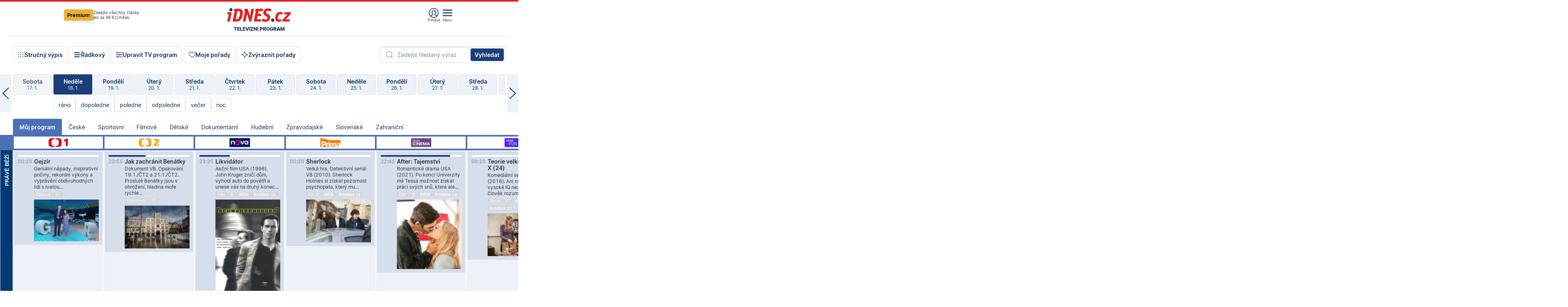

--- FILE ---
content_type: text/html; charset=windows-1250
request_url: https://tvprogram.idnes.cz/?t=detail&id=58533758
body_size: 104753
content:
<!doctype html>

<html lang="cs" class="css-d">
<head>
    
    <meta charset="windows-1250">
    <meta http-equiv="cache-control" content="no-cache">
    <meta name="viewport" content="width=device-width, initial-scale=1.0, minimum-scale=1.0">
    <title>TV program dnes a na 14 dn&#237; pro v&#237;ce ne&#382; 150 stanic</title>
    <meta name="description" property="og:description" lang="cs" content="Velk&#253; TV program obl&#237;ben&#253;ch stanic s mo&#382;nost&#237; vyhled&#225;v&#225;n&#237; podle denn&#237; doby, dn&#367; nebo slov. TV program - podrobn&#233; popisy i fotky, filmy, seri&#225;ly, sport...">
    <link rel="shortcut icon" href="https://1gr.cz/u/favicon/idnes.ico">
    <link rel="apple-touch-icon" href="https://1gr.cz/u/favicon/apple-touch-icon.png">
    <link rel="canonical" href="https://tvprogram.idnes.cz">
    <meta property="og:site_name" content="iDNES.cz">
    <meta property="og:type" content="website">
    <meta property="og:url" content="https://tvprogram.idnes.cz">
    <meta property="og:title" content="TV program dnes a na 14 dn&#237; pro v&#237;ce ne&#382; 150 stanic">
    <meta name="image" property="og:image" content="https://1gr.cz/o/ogimage/idnes2025.jpg">
    <meta name="twitter:site" content="@idnescz">
    <meta property="fb:app_id" content="120489248467">
    <link href="https://servis.idnes.cz/rss.aspx?c=kultura" rel="alternate" type="application/rss+xml" title="RSS">
	<meta name="cXenseParse:pageclass" content="frontpage">
	<meta name="cXenseParse:qiw-typobsahu" content="home">
	<meta name="cXenseParse:qiw-subsection" content="Kultura">
	<meta name="cXenseParse:qiw-ostrov" content="kultura">
	<meta name="cXenseParse:qiw-rubrika" content="tv-program">
	<meta name="cXenseParse:qiw-vylouceni" content="redesign24" data-separator=",">





<script>var Unidata = { "exdomena": "tvprogram.idnes.cz", "ostrov": "kultura", "rubrika": "tv-program", "zobrazeni": "home", "verze": "A", "reklama": true, "timestamp": 1768778401722.0, "webtype": "full", "section": "Zpravodajství", "subSection": "Kultura", "pageType": "default", "authors": [""], "keywords": ["redesign24"], "isLogged": false, "noAd": 0, "lidskost": 179775170149707
    };
        var pp_gemius_extraparameters = new Array('content=free', 'premium=false', 'verze=A', 'webtype=full');
    
</script>



<script>   Unidata.prebidConfig = [
{"wallpaper":{"code":"wallpaper","mediaTypes":{"banner":{"sizes":[[970,310],[750,100],[728,90],[970,250],[970,210],[500,200],[300,300],[480,300],[336,280],[750,200]]}}},"750x100":{"code":"750x100","mediaTypes":{"banner":{"sizes":[[750,100],[690,100],[728,90],[300,90],[468,60],[320,50]]}}}}
    ];</script>

<script>   Unidata.biddingData = [
{"branding":true,"750x100":true,"wallpaper":true}
    ];
   
</script>

<script>window.cpexPackageConfig = {
        publisherSettingsPath: 'https://cdn.cpex.cz/settings/production/mafra.js',
    websiteSettingsPath: 'https://cdn.cpex.cz/settings/production/mafra/idnes.cz_kultura.js'
    }
    document.head.appendChild(Object.assign(document.createElement('script'), { src: `https://cdn.cpex.cz/package/cpex-package${window.location.href.indexOf('debug') > -1 ? '.js' : '.min.js'}` }));
</script>

        <script type="text/javascript" src="https://delivery.r2b2.cz/hb/mafra/kultura.idnes.cz_desktop" async></script>
<script>window.Ads = {config:{"mBrandingOffsetTop":50,"desktopTopBar":111,"vignetteCappingTime":180000}}</script>



<style>
	@import "https://1gr.cz/css/idn4/base.css?rr=1764179992";
	@import "https://1gr.cz/css/idn4/uni.css?rr=1767710721";
	@import "https://1gr.cz/css/externi/reklama.css?rr=1761728186";
	@import "https://1gr.cz/css/idn4/portal.css?rr=1759938057";
	@import "https://1gr.cz/css/idn4/layout2.css?rr=1768481385";
	@import "https://1gr.cz/css/idn4/tvprog.css?rr=1768470635";
</style>

<script src="https://1gr.cz/js/uni/uni.js?rr=1764253092"></script>
<script src="https://1gr.cz/js/tv/2014.js?rr=1756411372"></script>




<script type="text/javascript">
        window.didomiConfig = { sdkPath: 'https://privacy.1gr.cz/', apiPath: 'https://privacy.1gr.cz/api' };
        window.Unidata = window.Unidata || {};
        window.Unidata.didomiVerze = '2';
        
    </script>
    
    <style>#didomi-notice { display: none!important; }</style>
    <script type="text/javascript">
        window.didomiEventListeners = window.didomiEventListeners || [];
        window.didomiEventListeners.push({ event: 'notice.shown', listener: function () { Didomi.notice.hide(); } });
    </script>
    
    <script src="https://1gr.cz/js/cmp/cookiewallCMP.js" async></script>
    

    <script>var adformtag = window.adformtag = window.adformtag || []; adformtag.push(function () { adformtag.setRequestParam('gdpr', '1'); });</script><script>Log.carkovacka("d=D&c=F&a=F&v=A&u=tv-program");</script><!-- G:Up kultura_tv-program-->
<!-- Gemius2013: TV program univerzal -->
<script>
if((/tech_max=[^;]*aplikace=1/.test(document.cookie)) || (/dCMP=[^;]*gemius=1/.test(document.cookie)) || !(typeof(Didomi) == "undefined" || !Didomi.getUserStatus().vendors.consent.enabled.includes(328)))
{ 
var pp_gemius_consent = true;
} else
{
var pp_gemius_use_cmp = true; 
}
if(!/(^|;)\s*nogemius=/.test(document.cookie)){
var pp_gemius_identifier = 'AkTqKCO_Yw9Ei2HHIVFcRKRursvGf6cCXnrPk.B3WE7.J7';

function gemius_pending(i) { window[i] = window[i] || function() {var x = window[i+'_pdata'] = window[i+'_pdata'] || []; x[x.length]=arguments;};};gemius_pending('gemius_hit'); gemius_pending('gemius_event'); gemius_pending('gemius_init'); gemius_pending('pp_gemius_hit'); gemius_pending('pp_gemius_event'); gemius_pending('pp_gemius_init'); (function(d,t) {try {var gt=d.createElement(t),s=d.getElementsByTagName(t)[0],l='http'+((location.protocol=='https:')?'s':''); gt.setAttribute('async','async');gt.setAttribute('defer','defer'); gt.src=l+'://spir.hit.gemius.pl/xgemius.js'; s.parentNode.insertBefore(gt,s);} catch (e) {}})(document,'script');
}
</script><!-- Analytics: kultura -->
<!-- Google Tag Manager -->
<script>
  window.dataLayer = window.dataLayer || [];
  if(MujPAS.prihlasen) dataLayer.push({'userType': 'member'});
  function gtag() { dataLayer.push(arguments); };
  gtag('consent', 'default', {
      'ad_storage': (/dCMP=[^;]*google=1/.test(document.cookie) ? 'granted' : 'denied'),
      'ad_user_data': (/dCMP=[^;]*google=1/.test(document.cookie) ? 'granted' : 'denied'),
      'analytics_storage': ((/dCMP=[^;]*mafra=\d\d1\d/.test(document.cookie)) || (typeof (Didomi) != 'undefined' && Didomi.getUserConsentStatus('publishers-Kqq3iPge', 'c:mafraas-Xd6p2mGA')) ? 'granted' : 'denied'),
      'ad_personalization': ((/dCMP=[^;]*mafra=\d1\d\d/.test(document.cookie)) || (typeof (Didomi) != 'undefined' && Didomi.getUserConsentStatus('publishers-UPqtcgaE', 'c:mafraas-Xd6p2mGA')) ? 'granted' : 'denied')  });
</script>
<noscript><iframe src="//www.googletagmanager.com/ns.html?id=GTM-WD22KH"
height="0" width="0" style="display:none;visibility:hidden"></iframe></noscript>
<script>(function(w,d,s,l,i){w[l]=w[l]||[];w[l].push({'gtm.start':
new Date().getTime(),event:'gtm.js'});var f=d.getElementsByTagName(s)[0],
j=d.createElement(s),dl=l!='dataLayer'?'&l='+l:'';j.async=true;j.src='//www.googletagmanager.com/gtm.js?id='+i+dl;f.parentNode.insertBefore(j,f);
})(window,document,'script','dataLayer','GTM-WD22KH');</script>
<!-- End Google Tag Manager -->



<script>
    consentFunction = function () {
        if (/dCMP=[^;]*piano=1/.test(document.cookie) || !(typeof (Didomi) == "undefined" || !Didomi.getUserStatus().vendors.consent.enabled.includes(412))) {
            var id = document.cookies.read("_mmid");
            var webIdCookie = document.cookies.read("\x5fwebid");
            if (id) {
                window.pdl = window.pdl || {};
                window.pdl.browserId = id;
                if (!Math.floor(Math.random() * 1000)) Log.ping(location.href, "logpiano\x5Fmmid\x5Fx1000");
            }
            else {
                Log.ping(location.href, "logpiano\x5Fnommid\x5F" + (webIdCookie ? "" : "no") + "webid" + (webIdCookie ? "\x5F" + webIdCookie[0] : ""));
            }

            if (!window.pianoLoaded) {
                window.pianoLoaded = true;
                var s = document.createElement("script");
                document.getElementsByTagName("head")[0].appendChild(s);
                s.src = "https://cdn.tinypass.com/api/tinypass.min.js";
            }
        }




        tp = window.tp || [];
        tp.push(["setAid", 'ldpllFOBpe']);
        tp.push(["setCxenseSiteId", "4732542837648372374"]);
        tp.push(["setEndpoint", 'https://buy-eu.piano.io/api/v3']);
        tp.push(["setEspEndpoint", 'https://api-esp-eu.piano.io']);
        tp.push(["setUseTinypassAccounts", false]);
        tp.push(["setUsePianoIdUserProvider", true]);
        var userState = Unidata.isLogged ? (Unidata.isSubscriber ? ["subscriber"] : ["logged"]) : ["notlogged"];
        tp.push(["setContentIsNative", Unidata.ostrov == "sdelenih"]);

        tp.push(["setCustomVariable", "premTarif", "tarif-none"]);
        tp.push(["setCustomVariable", "premFreq", "freq-none"]);
        tp.push(["setCustomVariable", "premMethod", "meth-none"]);
        tp.push(["setCustomVariable", "premAction", "act-none"]);
        tp.push(["setCustomVariable", "premDiscount", "disc-none"]);
        tp.push(["setCustomVariable", "premMkt", "mkt-0"]);
        tp.push(["setCustomVariable", "premTime", "time-morepass"]);
        tp.push(["setCustomVariable", "premTier", "_none"]);
        tp.push(["setCustomVariable", "premPrice", "0"]);
        tp.push(["setCustomVariable", "premNextPrice", "0"]);
        tp.push(["setCustomVariable", "testVerze", "verze-A"]);
        tp.push(["setCustomVariable", "webVerze", "full"]);
        tp.push(["setCustomVariable", "userState", userState]);
        tp.push(["setCustomVariable", "content", "free"]);
        tp.push(["setCustomVariable", "canonical", "https://tvprogram.idnes.cz"]);
        

        var setCustomParameters = {
            "qiw-premTarif": "tarif-none",    
            "aev-premTarif": "tarif-none",    
            "qiw-premFreq": "freq-none", 
            "qiw-premMethod": "meth-none", 
            "qiw-premAction": "act-none", 
            "qiw-premDiscount": "disc-none", 
            "qiw-premMkt": "mkt-0", 
            "qiw-premTime": "time-morepass", 
            "qiw-testVerze": "verze-A",
            "qiw-webVerze": "full",
            "qiw-content": "free"
        };

        window.cX = window.cX || { options: { consent: true, consentVersion: 2 } }; cX.callQueue = cX.callQueue || [];
        cX.callQueue.push(["setCustomParameters", setCustomParameters]);
        cX.callQueue.push(['setCustomParameters', { 'userState': userState }]);
        cX.callQueue.push(['setEventAttributes', { origin: 'qiw-idnes', persistedQueryId: '65782737c003a46ada22fb6a671d723069bfcc74' }]);

        var consent = (/dCMP=[^;]*piano=1/.test(document.cookie) || !(typeof (Didomi) == "undefined" || !Didomi.getUserStatus().vendors.consent.enabled.includes(412)));
        cX.callQueue.push(['setConsent', { pv: consent, segment: consent, ad: consent, recs: consent, geo: consent, device: consent }]);

        tp.push(["init", function () {
            tp.experience.init();
        }]);
    };

    consentFunction();
</script>
</head>
<body>
    
    
            
                <div class="counters">
                    
                </div>
                
                <div id="portal"><div class="iph" id="iph">
            <div id="iph-row" class="iph-row" score-box="menu2024-top">
                
                <div class="iph-logo" itemprop="publisher" itemscope itemtype="https://schema.org/Organization">
                    
                <meta itemprop="url" content="https://www.idnes.cz">
                <meta itemprop="name" content="iDNES.cz">
                <a href="https://www.idnes.cz/" title="iDNES.cz"  score-place="1" score-type="Section" score-id="idnes" itemprop="logo" itemscope itemtype="https://schema.org/ImageObject">iDNES.cz<meta itemprop="url" content="https://1gr.cz/u/loga-n4/idnes.svg"></a> </div>
                
                <div class="iph-row-in">
                    <div class="iph-prem"> 
        <a href="https://www.idnes.cz/ucet/prihlasit-premium?url=https%3A%2F%2Fwww.idnes.cz%2Fpremium%3Fzdroj%3Dtopmenu" class="btn-prem"> Premium</a>
		<p>Získejte všechny články <br> jen&nbsp;za&nbsp;99&nbsp;Kč/měsíc</p>
	</div>
                    
                    
                </div>
                <div class="iph-row-in">
                    <ul class="iph-icolist">
                        
                        <li><a href="https://www.idnes.cz/ucet/prihlasit?url=https%3a%2f%2ftvprogram.idnes.cz%2f" class="ico-login0"  score-place="1" score-type="Other" score-id="prihlasit">Přihlásit</a> <a data-js-xhr="1" href="https://www.idnes.cz/ucet" id="ico-login1" class="ico-login1" score-place="1" score-type="Other" score-id="mujucet">Můj účet</a></li>
                        
                        <li>
                            
                            <a onclick="element('iph').classes.add('iph-iphhm-visible'); element('iph').appendChild(element('iphhm-out')); element('iphhm-out').classes.add('iphhm-act');" class="ico-menu">Menu</a>
                             
                        </li>
                    </ul>
                    
                </div>
            </div>
            
            <ul class="iph-breadcrumb" id="iph-row2" score-box="menu2024-breadcrumb">
                
                <li><a href="https://tvprogram.idnes.cz"  score-place="1" score-type="Other" score-id="tv-program" title="Televizní program">Televizní program</a>
                    
                </li>
                
            </ul>
            
        </div>
        
        <script>Misc.rozdelMenu();</script>
        
        <script>Misc.iphSticky();</script><ul class="modify">
    <li class="searchfield-tv">
        

<form method="get" action="https://tvprogram.idnes.cz/hledani" id="search-tvprogram" class="naseptavac-obal naseptavac-obrazkovy">
    <div class="inp-out ico-search">
        <input type="text" id="hledej-tv" name="slovo" class="inp" placeholder="Zadejte hledaný výraz" autocomplete="off">
        <input type="submit" id="submit-tv" class="sen" value="Vyhledat">
        
    </div>
</form>
<script>Misc.naseptavac({"id":"search-tvprogram","zdroj":"/data.aspx?type=naseptavac\u0026source=tvprogram\u0026id=\u0026q={slovo}"});</script>

    </li>
    
    <li class="incomplete-false"><a href="javascript:;" class="ico-complete" onclick="TV.prepniStrucnost();"><span></span>Stručný výpis</a></li>
    <li class="incomplete-true"><a href="javascript:;" class="ico-complete" onclick="TV.prepniStrucnost();"><span></span>Úplný výpis</a></li>
    
    <li><a class="ico-rows" href="https://tvprogram.idnes.cz/?t=detail&id=58533758&set=row" onmousedown="Log.link(this,'tvprogram2015_radkovy_menu')"><span></span>Řádkový</a></li>
    
    <li><a class="ico-edit" id="tv-channel-edit" href="https://tvprogram.idnes.cz/#upravit"><span></span>Upravit TV program</a></li>
    <li><a class="ico-my" href="https://tvprogram.idnes.cz/moje-porady" onmousedown="Log.link(this,'tvprogram2015_mojeporady')"><span></span>Moje pořady</a></li>
    <li class="selection">
        <label onclick="element('assortment').classes.toggle('qblock');" class="ico-down"><span></span>Zvýraznit pořady</label>
        <div id="assortment">
            <ul>
                <li onclick="return TV.prepniZvyrazneni('zbv');"><span class="x-zbv"></span>zábava</li>
                <li onclick="return TV.prepniZvyrazneni('spr');"><span class="x-spr"></span>sport</li>
                <li onclick="return TV.prepniZvyrazneni('flm');"><span class="x-flm"></span>film</li>
                <li onclick="return TV.prepniZvyrazneni('ser');"><span class="x-ser"></span>seriál</li>
                <li onclick="return TV.prepniZvyrazneni('dkm');"><span class="x-dkm"></span>dokument</li>
                <li onclick="return TV.prepniZvyrazneni('hdb');"><span class="x-hdb"></span>hudba</li>
                <li onclick="return TV.prepniZvyrazneni('prd');"><span class="x-prd"></span>pro děti</li>
                <li onclick="return TV.prepniZvyrazneni('zpr');"><span class="x-zpr"></span>zprávy</li>
                <li onclick="return TV.prepniZvyrazneni('st');"><span class="x-st"></span>skryté titulky</li>
            </ul>
            <ul>
                <li onclick="return TV.prepniZvyrazneni('wd');"><span class="x-wd"></span>širokoúhlé</li>
                <li onclick="return TV.prepniZvyrazneni('zn');"><span class="x-zn"></span>znaková řeč</li>
                <li onclick="return TV.prepniZvyrazneni('prem');"><span class="x-prem"></span>premiéra</li>
                <li onclick="return TV.prepniZvyrazneni('live');"><span class="x-live"></span>živě</li>
                <li onclick="return TV.prepniZvyrazneni('tip');"><span class="x-tip"></span>tip</li>
                <li onclick="return TV.prepniZvyrazneni('idn');"><span class="x-idn"></span>iDNES recenze</li>
                <li onclick="return TV.prepniZvyrazneni('vid');"><span class="x-vid"></span>trailer</li>
                <li onclick="return TV.prepniZvyrazneni('mdb');"><span class="x-mdb"></span>IMDb</li>
                <li onclick="return TV.prepniZvyrazneni('kbx');"><span class="x-kbx"></span>Kinobox</li>
                <li onclick="return TV.prepniZvyrazneni();">zrušit zvýraznění</li>
            </ul>
        </div>
    </li>
    
</ul></div>
                                <div id="content" class="content">
                                    <!--reminderfcid-->
                                    
                                    
                                    
                                    <div class="timeline">
    <div class="daytoc-out">
        <div id="daytoc-levotoc" class="daytoc-prev"></div>
        <div id="daytoc-pravotoc" class="daytoc-next"></div>
        <div id="daytoc" class="daytoc">
            <ul class="list-day">
                
                <li class=" archived">
                    <a href="https://tvprogram.idnes.cz/?dt=20.12.2025" onmousedown="Log.link(this,'tvprogram2015_dny_19012026_20122025')">
                        <b>Sobota</b>
                        <i>20. 12.</i>
                    </a>
                    
                </li>
                
                <li class=" archived">
                    <a href="https://tvprogram.idnes.cz/?dt=21.12.2025" onmousedown="Log.link(this,'tvprogram2015_dny_19012026_21122025')">
                        <b>Neděle</b>
                        <i>21. 12.</i>
                    </a>
                    
                </li>
                
                <li class=" archived">
                    <a href="https://tvprogram.idnes.cz/?dt=22.12.2025" onmousedown="Log.link(this,'tvprogram2015_dny_19012026_22122025')">
                        <b>Pondělí</b>
                        <i>22. 12.</i>
                    </a>
                    
                </li>
                
                <li class=" archived">
                    <a href="https://tvprogram.idnes.cz/?dt=23.12.2025" onmousedown="Log.link(this,'tvprogram2015_dny_19012026_23122025')">
                        <b>Úterý</b>
                        <i>23. 12.</i>
                    </a>
                    
                </li>
                
                <li class=" archived">
                    <a href="https://tvprogram.idnes.cz/?dt=24.12.2025" onmousedown="Log.link(this,'tvprogram2015_dny_19012026_24122025')">
                        <b>Středa</b>
                        <i>24. 12.</i>
                    </a>
                    
                </li>
                
                <li class=" archived">
                    <a href="https://tvprogram.idnes.cz/?dt=25.12.2025" onmousedown="Log.link(this,'tvprogram2015_dny_19012026_25122025')">
                        <b>Čtvrtek</b>
                        <i>25. 12.</i>
                    </a>
                    
                </li>
                
                <li class=" archived">
                    <a href="https://tvprogram.idnes.cz/?dt=26.12.2025" onmousedown="Log.link(this,'tvprogram2015_dny_19012026_26122025')">
                        <b>Pátek</b>
                        <i>26. 12.</i>
                    </a>
                    
                </li>
                
                <li class=" archived">
                    <a href="https://tvprogram.idnes.cz/?dt=27.12.2025" onmousedown="Log.link(this,'tvprogram2015_dny_19012026_27122025')">
                        <b>Sobota</b>
                        <i>27. 12.</i>
                    </a>
                    
                </li>
                
                <li class=" archived">
                    <a href="https://tvprogram.idnes.cz/?dt=28.12.2025" onmousedown="Log.link(this,'tvprogram2015_dny_19012026_28122025')">
                        <b>Neděle</b>
                        <i>28. 12.</i>
                    </a>
                    
                </li>
                
                <li class=" archived">
                    <a href="https://tvprogram.idnes.cz/?dt=29.12.2025" onmousedown="Log.link(this,'tvprogram2015_dny_19012026_29122025')">
                        <b>Pondělí</b>
                        <i>29. 12.</i>
                    </a>
                    
                </li>
                
                <li class=" archived">
                    <a href="https://tvprogram.idnes.cz/?dt=30.12.2025" onmousedown="Log.link(this,'tvprogram2015_dny_19012026_30122025')">
                        <b>Úterý</b>
                        <i>30. 12.</i>
                    </a>
                    
                </li>
                
                <li class=" archived">
                    <a href="https://tvprogram.idnes.cz/?dt=31.12.2025" onmousedown="Log.link(this,'tvprogram2015_dny_19012026_31122025')">
                        <b>Středa</b>
                        <i>31. 12.</i>
                    </a>
                    
                </li>
                
                <li class=" archived">
                    <a href="https://tvprogram.idnes.cz/?dt=1.1.2026" onmousedown="Log.link(this,'tvprogram2015_dny_19012026_01012026')">
                        <b>Čtvrtek</b>
                        <i>1. 1.</i>
                    </a>
                    
                </li>
                
                <li class=" archived">
                    <a href="https://tvprogram.idnes.cz/?dt=2.1.2026" onmousedown="Log.link(this,'tvprogram2015_dny_19012026_02012026')">
                        <b>Pátek</b>
                        <i>2. 1.</i>
                    </a>
                    
                </li>
                
                <li class=" archived">
                    <a href="https://tvprogram.idnes.cz/?dt=3.1.2026" onmousedown="Log.link(this,'tvprogram2015_dny_19012026_03012026')">
                        <b>Sobota</b>
                        <i>3. 1.</i>
                    </a>
                    
                </li>
                
                <li class=" archived">
                    <a href="https://tvprogram.idnes.cz/?dt=4.1.2026" onmousedown="Log.link(this,'tvprogram2015_dny_19012026_04012026')">
                        <b>Neděle</b>
                        <i>4. 1.</i>
                    </a>
                    
                </li>
                
                <li class=" archived">
                    <a href="https://tvprogram.idnes.cz/?dt=5.1.2026" onmousedown="Log.link(this,'tvprogram2015_dny_19012026_05012026')">
                        <b>Pondělí</b>
                        <i>5. 1.</i>
                    </a>
                    
                </li>
                
                <li class=" archived">
                    <a href="https://tvprogram.idnes.cz/?dt=6.1.2026" onmousedown="Log.link(this,'tvprogram2015_dny_19012026_06012026')">
                        <b>Úterý</b>
                        <i>6. 1.</i>
                    </a>
                    
                </li>
                
                <li class=" archived">
                    <a href="https://tvprogram.idnes.cz/?dt=7.1.2026" onmousedown="Log.link(this,'tvprogram2015_dny_19012026_07012026')">
                        <b>Středa</b>
                        <i>7. 1.</i>
                    </a>
                    
                </li>
                
                <li class=" archived">
                    <a href="https://tvprogram.idnes.cz/?dt=8.1.2026" onmousedown="Log.link(this,'tvprogram2015_dny_19012026_08012026')">
                        <b>Čtvrtek</b>
                        <i>8. 1.</i>
                    </a>
                    
                </li>
                
                <li class=" archived">
                    <a href="https://tvprogram.idnes.cz/?dt=9.1.2026" onmousedown="Log.link(this,'tvprogram2015_dny_19012026_09012026')">
                        <b>Pátek</b>
                        <i>9. 1.</i>
                    </a>
                    
                </li>
                
                <li class=" archived">
                    <a href="https://tvprogram.idnes.cz/?dt=10.1.2026" onmousedown="Log.link(this,'tvprogram2015_dny_19012026_10012026')">
                        <b>Sobota</b>
                        <i>10. 1.</i>
                    </a>
                    
                </li>
                
                <li class=" archived">
                    <a href="https://tvprogram.idnes.cz/?dt=11.1.2026" onmousedown="Log.link(this,'tvprogram2015_dny_19012026_11012026')">
                        <b>Neděle</b>
                        <i>11. 1.</i>
                    </a>
                    
                </li>
                
                <li class=" archived">
                    <a href="https://tvprogram.idnes.cz/?dt=12.1.2026" onmousedown="Log.link(this,'tvprogram2015_dny_19012026_12012026')">
                        <b>Pondělí</b>
                        <i>12. 1.</i>
                    </a>
                    
                </li>
                
                <li class=" archived">
                    <a href="https://tvprogram.idnes.cz/?dt=13.1.2026" onmousedown="Log.link(this,'tvprogram2015_dny_19012026_13012026')">
                        <b>Úterý</b>
                        <i>13. 1.</i>
                    </a>
                    
                </li>
                
                <li class=" archived">
                    <a href="https://tvprogram.idnes.cz/?dt=14.1.2026" onmousedown="Log.link(this,'tvprogram2015_dny_19012026_14012026')">
                        <b>Středa</b>
                        <i>14. 1.</i>
                    </a>
                    
                </li>
                
                <li class=" archived">
                    <a href="https://tvprogram.idnes.cz/?dt=15.1.2026" onmousedown="Log.link(this,'tvprogram2015_dny_19012026_15012026')">
                        <b>Čtvrtek</b>
                        <i>15. 1.</i>
                    </a>
                    
                </li>
                
                <li class=" archived">
                    <a href="https://tvprogram.idnes.cz/?dt=16.1.2026" onmousedown="Log.link(this,'tvprogram2015_dny_19012026_16012026')">
                        <b>Pátek</b>
                        <i>16. 1.</i>
                    </a>
                    
                </li>
                
                <li class=" archived">
                    <a href="https://tvprogram.idnes.cz/?dt=17.1.2026" onmousedown="Log.link(this,'tvprogram2015_dny_19012026_17012026')">
                        <b>Sobota</b>
                        <i>17. 1.</i>
                    </a>
                    
                </li>
                
                <li class="act archived">
                    <a href="https://tvprogram.idnes.cz/?dt=18.1.2026" onmousedown="Log.link(this,'tvprogram2015_dny_19012026_18012026')">
                        <b>Neděle</b>
                        <i>18. 1.</i>
                    </a>
                    
                    <div>
                        <a onclick="return TV.najedCas(5)" href="javascript:;"><i>ráno</i></a>
                        <a onclick="return TV.najedCas(9)" href="javascript:;"><i>dopoledne</i></a>
                        <a onclick="return TV.najedCas(12)" href="javascript:;"><i>poledne</i></a>
                        <a onclick="return TV.najedCas(16)" href="javascript:;"><i>odpoledne</i></a>
                        <a onclick="return TV.najedCas(20)" href="javascript:;"><i>večer</i></a>
                        <a onclick="return TV.najedCas(24)" href="javascript:;"><i>noc</i></a>
                    </div>
                    
                </li>
                
                <li class="">
                    <a href="https://tvprogram.idnes.cz/?dt=19.1.2026" onmousedown="Log.link(this,'tvprogram2015_dny_19012026_19012026')">
                        <b>Pondělí</b>
                        <i>19. 1.</i>
                    </a>
                    
                </li>
                
                <li class="">
                    <a href="https://tvprogram.idnes.cz/?dt=20.1.2026" onmousedown="Log.link(this,'tvprogram2015_dny_19012026_20012026')">
                        <b>Úterý</b>
                        <i>20. 1.</i>
                    </a>
                    
                </li>
                
                <li class="">
                    <a href="https://tvprogram.idnes.cz/?dt=21.1.2026" onmousedown="Log.link(this,'tvprogram2015_dny_19012026_21012026')">
                        <b>Středa</b>
                        <i>21. 1.</i>
                    </a>
                    
                </li>
                
                <li class="">
                    <a href="https://tvprogram.idnes.cz/?dt=22.1.2026" onmousedown="Log.link(this,'tvprogram2015_dny_19012026_22012026')">
                        <b>Čtvrtek</b>
                        <i>22. 1.</i>
                    </a>
                    
                </li>
                
                <li class="">
                    <a href="https://tvprogram.idnes.cz/?dt=23.1.2026" onmousedown="Log.link(this,'tvprogram2015_dny_19012026_23012026')">
                        <b>Pátek</b>
                        <i>23. 1.</i>
                    </a>
                    
                </li>
                
                <li class="">
                    <a href="https://tvprogram.idnes.cz/?dt=24.1.2026" onmousedown="Log.link(this,'tvprogram2015_dny_19012026_24012026')">
                        <b>Sobota</b>
                        <i>24. 1.</i>
                    </a>
                    
                </li>
                
                <li class="">
                    <a href="https://tvprogram.idnes.cz/?dt=25.1.2026" onmousedown="Log.link(this,'tvprogram2015_dny_19012026_25012026')">
                        <b>Neděle</b>
                        <i>25. 1.</i>
                    </a>
                    
                </li>
                
                <li class="">
                    <a href="https://tvprogram.idnes.cz/?dt=26.1.2026" onmousedown="Log.link(this,'tvprogram2015_dny_19012026_26012026')">
                        <b>Pondělí</b>
                        <i>26. 1.</i>
                    </a>
                    
                </li>
                
                <li class=" second">
                    <a href="https://tvprogram.idnes.cz/?dt=27.1.2026" onmousedown="Log.link(this,'tvprogram2015_dny_19012026_27012026')">
                        <b>Úterý</b>
                        <i>27. 1.</i>
                    </a>
                    
                </li>
                
                <li class=" second">
                    <a href="https://tvprogram.idnes.cz/?dt=28.1.2026" onmousedown="Log.link(this,'tvprogram2015_dny_19012026_28012026')">
                        <b>Středa</b>
                        <i>28. 1.</i>
                    </a>
                    
                </li>
                
                <li class=" second">
                    <a href="https://tvprogram.idnes.cz/?dt=29.1.2026" onmousedown="Log.link(this,'tvprogram2015_dny_19012026_29012026')">
                        <b>Čtvrtek</b>
                        <i>29. 1.</i>
                    </a>
                    
                </li>
                
                <li class=" second">
                    <a href="https://tvprogram.idnes.cz/?dt=30.1.2026" onmousedown="Log.link(this,'tvprogram2015_dny_19012026_30012026')">
                        <b>Pátek</b>
                        <i>30. 1.</i>
                    </a>
                    
                </li>
                
                <li class=" second">
                    <a href="https://tvprogram.idnes.cz/?dt=31.1.2026" onmousedown="Log.link(this,'tvprogram2015_dny_19012026_31012026')">
                        <b>Sobota</b>
                        <i>31. 1.</i>
                    </a>
                    
                </li>
                
                <li class=" second">
                    <a href="https://tvprogram.idnes.cz/?dt=1.2.2026" onmousedown="Log.link(this,'tvprogram2015_dny_19012026_01022026')">
                        <b>Neděle</b>
                        <i>1. 2.</i>
                    </a>
                    
                </li>
                
            </ul>
        </div>
        <script>Misc.kolotoc({ id: "daytoc", doprava: "daytoc-pravotoc", doleva: "daytoc-levotoc", start: 28, konecny: true });</script>
    </div>
</div>
<!--reminderfcid-->

<div id="tv-fix" class="header-normal">
    <ul class="tv-sel">
      <li class="act"><a href="https://tvprogram.idnes.cz/" onmousedown="Log.link(this,'tvprogram2015_kategorie_mojeporady')"><i>Můj program</i></a></li>
      
      <li><a href="https://tvprogram.idnes.cz/ceske" onmousedown="Log.link(this,'tvprogram2015_kategorie_ceske')"><i>České</i></a></li>
      
      <li><a href="https://tvprogram.idnes.cz/sportovni" onmousedown="Log.link(this,'tvprogram2015_kategorie_sport')"><i>Sportovní</i></a></li>
      
      <li><a href="https://tvprogram.idnes.cz/filmove" onmousedown="Log.link(this,'tvprogram2015_kategorie_film')"><i>Filmové</i></a></li>
      
      <li><a href="https://tvprogram.idnes.cz/detske" onmousedown="Log.link(this,'tvprogram2015_kategorie_detske')"><i>Dětské</i></a></li>
      
      <li><a href="https://tvprogram.idnes.cz/dokumentarni" onmousedown="Log.link(this,'tvprogram2015_kategorie_dokumenty')"><i>Dokumentární</i></a></li>
      
      <li><a href="https://tvprogram.idnes.cz/hudebni" onmousedown="Log.link(this,'tvprogram2015_kategorie_hudebni')"><i>Hudební</i></a></li>
      
      <li><a href="https://tvprogram.idnes.cz/zpravodajske" onmousedown="Log.link(this,'tvprogram2015_kategorie_zpravy')"><i>Zpravodajské</i></a></li>
      
      <li><a href="https://tvprogram.idnes.cz/slovenske" onmousedown="Log.link(this,'tvprogram2015_kategorie_slovenske')"><i>Slovenské</i></a></li>
      
      <li><a href="https://tvprogram.idnes.cz/zahranicni" onmousedown="Log.link(this,'tvprogram2015_kategorie_zahranicni')"><i>Zahraniční</i></a></li>
      
    </ul>
    <div class="tv-main-out" id="tv-wrapper">
            <table class="tv-main" id="tv-table">
                <thead id="tv-channels" class=" editable" style="width: 327em">
                    <tr>
                        <th class="col-time"></th>
                        
                        <th>
                            
                            <img class="tvlogo" src="https://1gr.cz/o/televize/loga-m/ct-1.png" title="ČT1" alt="ČT1" data-channel="1">
                            
                        </th>
                        
                        <th>
                            
                            <img class="tvlogo" src="https://1gr.cz/o/televize/loga-m/ct-2.png" title="ČT2" alt="ČT2" data-channel="2">
                            
                        </th>
                        
                        <th>
                            
                            <img class="tvlogo" src="https://1gr.cz/o/televize/loga-m/nova.png" title="Nova" alt="Nova" data-channel="3">
                            
                        </th>
                        
                        <th>
                            
                            <img class="tvlogo" src="https://1gr.cz/o/televize/loga-m/prima.png" title="Prima" alt="Prima" data-channel="4">
                            
                        </th>
                        
                        <th>
                            
                            <img class="tvlogo" src="https://1gr.cz/o/televize/loga-m/nova-cinema.png" title="Nova Cinema" alt="Nova Cinema" data-channel="78">
                            
                        </th>
                        
                        <th>
                            
                            <img class="tvlogo" src="https://1gr.cz/o/televize/loga-m/nova-fun.png" title="Nova Fun" alt="Nova Fun" data-channel="560">
                            
                        </th>
                        
                        <th>
                            
                            <img class="tvlogo" src="https://1gr.cz/o/televize/loga-m/nova-action.png" title="Nova Action" alt="Nova Action" data-channel="558">
                            
                        </th>
                        
                        <th>
                            
                            <img class="tvlogo" src="https://1gr.cz/o/televize/loga-m/nova-krimi.png" title="Nova Krimi" alt="Nova Krimi" data-channel="559">
                            
                        </th>
                        
                        <th>
                            
                            <img class="tvlogo" src="https://1gr.cz/o/televize/loga-m/prima-cool.png" title="Prima COOL" alt="Prima COOL" data-channel="92">
                            
                        </th>
                        
                        <th>
                            
                            <img class="tvlogo" src="https://1gr.cz/o/televize/loga-m/prima-love.png" title="Prima LOVE" alt="Prima LOVE" data-channel="226">
                            
                        </th>
                        
                        <th>
                            
                            <img class="tvlogo" src="https://1gr.cz/o/televize/loga-m/prima-zoom.png" title="Prima ZOOM" alt="Prima ZOOM" data-channel="331">
                            
                        </th>
                        
                        <th>
                            
                            <img class="tvlogo" src="https://1gr.cz/o/televize/loga-m/prima-max.png" title="Prima MAX" alt="Prima MAX" data-channel="474">
                            
                        </th>
                        
                        <th>
                            
                            <img class="tvlogo" src="https://1gr.cz/o/televize/loga-m/barrandov.png" title="Barrandov" alt="Barrandov" data-channel="89">
                            
                        </th>
                        
                        <th>
                            
                            <img class="tvlogo" src="https://1gr.cz/o/televize/loga-m/ct-4-sport.png" title="ČT sport" alt="ČT sport" data-channel="18">
                            
                        </th>
                        
                        <th>
                            
                            <img class="tvlogo" src="https://1gr.cz/o/televize/loga-m/ct-24.png" title="ČT24" alt="ČT24" data-channel="24">
                            
                        </th>
                        
                        <th>
                            
                            <img class="tvlogo" src="https://1gr.cz/o/televize/loga-m/ocko.png" title="Óčko" alt="Óčko" data-channel="19">
                            
                        </th>
                        
                        <th>
                            
                            <img class="tvlogo" src="https://1gr.cz/o/televize/loga-m/ct-art.png" title="ČT art" alt="ČT art" data-channel="95">
                            
                        </th>
                        
                        <th class="col-time"></th>
                    </tr>
                </thead>
                <tbody>
                    
                    <tr id="current" class="current">
                        <td class="col-time col-time-current"><u></u></td>
                        
                        <td><a class=" past now" data-channel="1" data-show="99476569" data-series="144892" data-start="1460" data-length="30" href="https://tvprogram.idnes.cz/ct-1/ne-00.20-gejzir.id99476569-s144892"><div class="x-zbv x-st"><u class="zizalka"><u style="width:0%;"></u></u><h3>Gejzír</h3><small>00:20</small><p>Geniální nápady, inspirativní počiny, rekordní výkony a vyprávění obdivuhodných lidí s Ivetou...</p><p><i class="x-zbv"></i><i class="x-st"></i></p> <img width="143" src="//1gr.cz/data/tvprogram/images/prev/1/99476569/26391740.jpg" alt="Gejzír" class="imgal"></div></a></td>
                        
                        <td><a class=" past now" data-channel="2" data-show="99476809" data-series="0" data-start="1435" data-length="55" href="https://tvprogram.idnes.cz/ct-2/ne-23.55-jak-zachranit-benatky.id99476809"><div class="x-dkm x-st"><u class="zizalka"><u style="width:46%;"></u></u><h3>Jak zachránit Benátky</h3><small>23:55</small><p>Dokument VB. Opakování 19.1./ČT2 a 21.1./ČT2. Proslulé Benátky jsou v ohrožení, hladina moře rychle...</p><p><i class="x-dkm"></i><i class="x-st"></i></p> <img width="143" src="//1gr.cz/data/tvprogram/images/prev/2/99476809/26392016.jpg" alt="Jak zachránit Benátky" class="imgal"></div></a></td>
                        
                        <td><a class=" past now" data-channel="3" data-show="99541067" data-series="0" data-start="1405" data-length="145" href="https://tvprogram.idnes.cz/nova/ne-23.25-likvidator.id99541067"><div class="x-flm x-wd x-mdb x-kbx"><u class="zizalka"><u style="width:38%;"></u></u><h3>Likvidátor</h3><small>23:25</small><p>Akční film USA (1996). John Kruger zničí dům, vyhodí auto do povětří a unese vás na druhý konec...</p><p><i class="x-flm"></i><i class="x-wd"></i><i class="x-mdb"></i><i class="x-kbx"></i></p> <img width="143" src="//1gr.cz/data/tvprogram/images/prev/3/99541067/26392302.jpg" alt="Likvidátor" class="imgal"></div></a></td>
                        
                        <td><a class=" past now" data-channel="4" data-show="99444573" data-series="169242" data-start="1460" data-length="120" href="https://tvprogram.idnes.cz/prima/ne-00.20-sherlock.id99444573-s169242"><div class="x-ser x-mdb x-kbx"><u class="zizalka"><u style="width:0%;"></u></u><h3>Sherlock</h3><small>00:20</small><p>Velká hra. Detektivní seriál VB (2010). Sherlock Holmes si získal pozornost psychopata, který mu...</p><p><i class="x-ser"></i><i class="x-mdb"></i><i class="x-kbx"></i></p> <img width="143" src="//1gr.cz/data/tvprogram/images/prev/4/99444573/26392573.jpg" alt="Sherlock" class="imgal"></div></a></td>
                        
                        <td><a class=" past now" data-channel="78" data-show="99457601" data-series="0" data-start="1365" data-length="110" href="https://tvprogram.idnes.cz/nova-cinema/ne-22.45-after-tajemstvi.id99457601"><div class="x-flm x-wd x-mdb x-kbx"><u class="zizalka"><u style="width:86%;"></u></u><h3>After: Tajemství</h3><small>22:45</small><p>Romantické drama USA (2021). Po konci Univerzity má Tessa možnost získat práci svých snů, která ale...</p><p><i class="x-flm"></i><i class="x-wd"></i><i class="x-mdb"></i><i class="x-kbx"></i></p> <img width="143" src="//1gr.cz/data/tvprogram/images/prev/78/99457601/26394071.jpg" alt="After: Tajemství" class="imgal"></div></a></td>
                        
                        <td><a class=" past now" data-channel="560" data-show="99458111" data-series="219168" data-start="1460" data-length="25" href="https://tvprogram.idnes.cz/nova-fun/ne-00.20-teorie-velkeho-tresku-x-24.id99458111-s219168"><div class="x-ser x-st x-wd x-mdb x-kbx"><u class="zizalka"><u style="width:0%;"></u></u><h3>Teorie velkého třesku X (24)</h3><small>00:20</small><p>Komediální seriál USA (2016). Ani nadprůměrně vysoké IQ nezaručuje, že člověk rozumí všemu....</p><p><i class="x-ser"></i><i class="x-st"></i><i class="x-wd"></i><i class="x-mdb"></i><i class="x-kbx"></i></p> <img width="143" src="//1gr.cz/data/tvprogram/images/prev/560/99458111/26398452.jpg" alt="Teorie velkého třesku X (24)" class="imgal"></div></a></td>
                        
                        <td><a class=" past now" data-channel="558" data-show="99457401" data-series="0" data-start="1435" data-length="100" href="https://tvprogram.idnes.cz/nova-action/ne-23.55-detroit-red-wings-ottawa-senators.id99457401"><div class="x-wd"><u class="zizalka"><u style="width:25%;"></u></u><h3>Detroit Red Wings - Ottawa Senators</h3><small>23:55</small><p>Přímý přenos hokejového utkání NHL</p><p><i class="x-wd"></i></p> </div></a></td>
                        
                        <td><a class=" past now" data-channel="559" data-show="99458296" data-series="158761" data-start="1460" data-length="40" href="https://tvprogram.idnes.cz/nova-krimi/ne-00.20-dr-house-vii-2.id99458296-s158761"><div class="x-ser x-st x-wd x-mdb x-kbx"><u class="zizalka"><u style="width:0%;"></u></u><h3>Dr. House VII (2)</h3><small>00:20</small><p>Sobectví. Seriál USA (2010). House s Cuddyovou, kteří se vzájemně sblížili, řeší problém, jak spolu...</p><p><i class="x-ser"></i><i class="x-st"></i><i class="x-wd"></i><i class="x-mdb"></i><i class="x-kbx"></i></p> <img width="143" src="//1gr.cz/data/tvprogram/images/prev/559/99458296/26397956.jpg" alt="Dr. House VII (2)" class="imgal"></div></a></td>
                        
                        <td><a class=" past now" data-channel="92" data-show="99447091" data-series="0" data-start="1340" data-length="130" href="https://tvprogram.idnes.cz/prima-cool/ne-22.20-hra-o-preziti.id99447091"><div class="x-flm x-mdb x-kbx"><u class="zizalka"><u style="width:92%;"></u></u><h3>Hra o přežití</h3><small>22:20</small><p>Akční thriller USA (1994). Bezdomovec získá práci – nastupuje jako průvodce lovců v divokém kaňonu....</p><p><i class="x-flm"></i><i class="x-mdb"></i><i class="x-kbx"></i></p> <img width="143" src="//1gr.cz/data/tvprogram/images/prev/92/99447091/26394406.jpg" alt="Hra o přežití" class="imgal"></div></a></td>
                        
                        <td><a class=" past now" data-channel="226" data-show="99447734" data-series="182836" data-start="1450" data-length="60" href="https://tvprogram.idnes.cz/prima-love/ne-00.10-velvet-29.id99447734-s182836"><div class="x-ser x-mdb x-kbx"><u class="zizalka"><u style="width:17%;"></u></u><h3>Velvet (29)</h3><small>00:10</small><p>Večeře. Romantický seriál Šp. (2013-2016). Na konci padesátých let nabízí madridský obchodní dům...</p><p><i class="x-ser"></i><i class="x-mdb"></i><i class="x-kbx"></i></p> <img width="143" src="//1gr.cz/data/tvprogram/images/prev/226/99447734/26395548.jpg" alt="Velvet (29)" class="imgal"></div></a></td>
                        
                        <td><a class=" past now" data-channel="331" data-show="99448735" data-series="0" data-start="1410" data-length="60" href="https://tvprogram.idnes.cz/prima-zoom/ne-23.30-air-force-one-letajici-pevnost.id99448735"><div class="x-dkm x-st"><u class="zizalka"><u style="width:83%;"></u></u><h3>Air Force One: Létající pevnost</h3><small>23:30</small><p>Dokument USA (2021). Prezidenstský letoun se po třiceti letech fungování vymění. Nové letadlo se...</p><p><i class="x-dkm"></i><i class="x-st"></i></p> <img width="143" src="//1gr.cz/data/tvprogram/images/prev/331/99448735/26396123.jpg" alt="Air Force One: Létající pevnost" class="imgal"></div></a></td>
                        
                        <td><a class=" past now" data-channel="474" data-show="99447987" data-series="0" data-start="1450" data-length="155" href="https://tvprogram.idnes.cz/prima-max/ne-00.10-vdovy.id99447987"><div class="x-flm x-idn x-mdb x-kbx"><u class="zizalka"><u style="width:6%;"></u></u><h3>Vdovy</h3><small>00:10</small><p>Thriller USA/VB (2018). Když policie rozpráší gang zlodějů, zůstanou po nich manželky, kterým kromě...</p><p><i class="x-flm"></i><i class="x-idn"></i><i class="x-mdb"></i><i class="x-kbx"></i></p> <img width="143" src="//1gr.cz/data/tvprogram/images/prev/474/99447987/26396932.jpg" alt="Vdovy" class="imgal"></div></a></td>
                        
                        <td><a class=" past now" data-channel="89" data-show="100107648" data-series="162779" data-start="1420" data-length="65" href="https://tvprogram.idnes.cz/barrandov/ne-23.40-afery-neuveritelne-zivotni-pribehy.id100107648-s162779"><div class="x-zbv"><u class="zizalka"><u style="width:62%;"></u></u><h3>Aféry - neuvěřitelné životní příběhy</h3><small>23:40</small><p>Šokující partnerské vztahy, nevěry, podrazy. Jak daleko se dá zajít ve vztahu a jak moc si partneři...</p><p><i class="x-zbv"></i></p> <img width="143" src="//1gr.cz/data/tvprogram/images/prev/89/100107648/26435975.jpg" alt="Aféry - neuvěřitelné životní příběhy" class="imgal"></div></a></td>
                        
                        <td><a class=" past now" data-channel="18" data-show="100107734" data-series="0" data-start="1445" data-length="70" href="https://tvprogram.idnes.cz/ct-4-sport/ne-00.05-klasicke-lyzovani-sp-v-klasickem-lyzovani-2025-2026.id100107734"><div class="x-spr x-st x-wd x-prem"><u class="zizalka"><u style="width:21%;"></u></u><h3>Klasické lyžování: SP v klasickém lyžování 2025/2026</h3><small>00:05</small><p>SP Německo. Záznam závodu mužů na 10 km klasickým stylem na světovém poháru v Oberhofu (65 min)</p><p><i class="x-spr"></i><i class="x-st"></i><i class="x-wd"></i><i class="x-prem"></i></p> </div></a></td>
                        
                        <td><a class=" past now" data-channel="24" data-show="99477177" data-series="162518" data-start="1450" data-length="50" href="https://tvprogram.idnes.cz/ct-24/ne-00.10-studio-ct24.id99477177-s162518"><div class="x-zpr x-st"><u class="zizalka"><u style="width:20%;"></u></u><h3>Studio ČT24</h3><small>00:10</small><p>Aktuální rozhovory na aktuální témata v ČR i ve světě</p><p><i class="x-zpr"></i><i class="x-st"></i></p> </div></a></td>
                        
                        <td><a class=" past now" data-channel="19" data-show="99579204" data-series="205126" data-start="1380" data-length="420" href="https://tvprogram.idnes.cz/ocko/ne-23.00-ocko-flirt.id99579204-s205126"><div class="x-hdb"><u class="zizalka"><u style="width:19%;"></u></u><h3>Óčko flirt</h3><small>23:00</small><p>Proud klipů a sexy vzkazy diváků Óčka</p><p><i class="x-hdb"></i></p> <img width="143" src="//1gr.cz/data/tvprogram/images/prev/19/99579204/26392993.jpg" alt="Óčko flirt" class="imgal"></div></a></td>
                        
                        <td><a class=" past now" data-channel="95" data-show="99464644" data-series="0" data-start="1455" data-length="55" href="https://tvprogram.idnes.cz/ct-art/ne-00.15-bourvil-ryzi-clovek.id99464644"><div class="x-dkm x-st"><u class="zizalka"><u style="width:9%;"></u></u><h3>Bourvil, ryzí člověk</h3><small>00:15</small><p>Dokument Fr. Jedinečný herecký partner Funese, Maraise i Belmonda</p><p><i class="x-dkm"></i><i class="x-st"></i></p> <img width="143" src="//1gr.cz/data/tvprogram/images/prev/95/99464644/26395047.jpg" alt="Bourvil, ryzí člověk" class="imgal"></div></a></td>
                        
                        <td class="col-time col-time-current"><u></u></td>
                    </tr>
                    
                    <tr id="t00" class="past" >
                        <td class="col-time col-time-0"><u id="h00"></u></td>
                        
                        <td><a class=" past" data-channel="1" data-show="99476537" data-series="145615" data-start="40" data-length="50" href="https://tvprogram.idnes.cz/ct-1/so-00.40-bolkoviny.id99476537-s145615"><div class="x-zbv x-st x-mdb x-kbx"><h3>Bolkoviny</h3><small>00:40</small><p>Talk show (2007). Přijměte pozvání B. Polívky a jeho hostů M. Rottrové, T. Matonohy a B. Klepla.</p><p><i class="x-zbv"></i><i class="x-st"></i><i class="x-mdb"></i><i class="x-kbx"></i></p> <img width="143" src="//1gr.cz/data/tvprogram/images/prev/1/99476537/26384030.jpg" alt="Bolkoviny" class="imgal"></div></a><a class=" past" data-channel="1" data-show="99476538" data-series="33" data-start="90" data-length="95" href="https://tvprogram.idnes.cz/ct-1/so-01.30-sama-doma.id99476538-s33"><div class="x-zbv x-st x-zn x-mdb x-kbx"><h3>Sama doma</h3><small>01:30</small><p>Být doma neznamená šeď a nudu. Móda, zdraví, děti a tipy na víkend</p><p><i class="x-zbv"></i><i class="x-st"></i><i class="x-zn"></i><i class="x-mdb"></i><i class="x-kbx"></i></p> <img width="143" src="//1gr.cz/data/tvprogram/images/prev/1/99476538/26384034.jpg" alt="Sama doma" class="imgal"></div></a><a class=" past" data-channel="1" data-show="99476539" data-series="144887" data-start="185" data-length="30" href="https://tvprogram.idnes.cz/ct-1/so-03.05-bananove-rybicky.id99476539-s144887"><div class="x-zbv x-st"><h3>Banánové rybičky</h3><small>03:05</small><p>Talk show (2004). Zábavná talk show Haliny Pawlowské, tentokrát na téma „jak využít obdiv“....</p><p><i class="x-zbv"></i><i class="x-st"></i></p> </div></a><a class=" past" data-channel="1" data-show="99476540" data-series="0" data-start="215" data-length="40" href="https://tvprogram.idnes.cz/ct-1/so-03.35-jak-se-vede-sousede.id99476540"><div class="x-zbv x-st"><h3>Jak se vede, sousede?</h3><small>03:35</small><p>Výjimeční lidé žijí všude kolem nás, jen si jich někdy ani nevšimneme. Tři zajímavé osudy, tři...</p><p><i class="x-zbv"></i><i class="x-st"></i></p> <img width="143" src="//1gr.cz/data/tvprogram/images/prev/1/99476540/26384046.jpg" alt="Jak se vede, sousede?" class="imgal"></div></a><a class=" past" data-channel="1" data-show="99476541" data-series="0" data-start="255" data-length="40" href="https://tvprogram.idnes.cz/ct-1/so-04.15-jak-se-vede-sousede.id99476541"><div class="x-zbv x-st"><h3>Jak se vede, sousede?</h3><small>04:15</small><p>Výjimeční lidé žijí všude kolem nás, jen si jich někdy ani nevšimneme. Tři zajímavé osudy, tři...</p><p><i class="x-zbv"></i><i class="x-st"></i></p> <img width="143" src="//1gr.cz/data/tvprogram/images/prev/1/99476541/26384052.jpg" alt="Jak se vede, sousede?" class="imgal"></div></a><a class=" past" data-channel="1" data-show="99476542" data-series="194519" data-start="295" data-length="35" href="https://tvprogram.idnes.cz/ct-1/so-04.55-koptashow.id99476542-s194519"><div class="x-zbv x-st"><h3>Koptashow</h3><small>04:55</small><p>Známí lidé, jak je neznáte. Vašek Kopta zpovídá D. a A. Krause a N. Ponerovou.</p><p><i class="x-zbv"></i><i class="x-st"></i></p> <img width="143" src="//1gr.cz/data/tvprogram/images/prev/1/99476542/26384062.jpg" alt="Koptashow" class="imgal"></div></a></td>
                        
                        <td><a class=" past" data-channel="2" data-show="99476775" data-series="104038" data-start="65" data-length="20" href="https://tvprogram.idnes.cz/ct-2/so-01.05-poutni-mista.id99476775-s104038"><div class="x-dkm x-st x-mdb x-kbx"><h3>Poutní místa</h3><small>01:05</small><p>Klokoty. Dokument (2005). O putování po stopách hlubokých tradic a prastaré víry.</p><p><i class="x-dkm"></i><i class="x-st"></i><i class="x-mdb"></i><i class="x-kbx"></i></p> </div></a><a class=" past" data-channel="2" data-show="99476776" data-series="0" data-start="85" data-length="15" href="https://tvprogram.idnes.cz/ct-2/so-01.25-po-hladine.id99476776"><div class="x-st"><h3>Po hladině</h3><small>01:25</small><p>Zrak. O symbolech v mezilidské komunikaci a hledání skrytých významů věcí.</p><p><i class="x-st"></i></p> </div></a><a class=" past" data-channel="2" data-show="99546998" data-series="146811" data-start="100" data-length="30" href="https://tvprogram.idnes.cz/ct-2/so-01.40-cesty-viry.id99546998-s146811"><div class="x-dkm x-st"><h3>Cesty víry</h3><small>01:40</small><p>Palladium města Brna. Dokument (2023). Příběh Ikony Panny Marie Svatotomské a kněze Martina Středy,...</p><p><i class="x-dkm"></i><i class="x-st"></i></p> </div></a><a class=" past" data-channel="2" data-show="99476778" data-series="0" data-start="130" data-length="50" href="https://tvprogram.idnes.cz/ct-2/so-02.10-university-tajemstvi-evropskeho-zazraku.id99476778"><div class="x-dkm x-st"><h3>University - Tajemství evropského zázraku</h3><small>02:10</small><p>Dokument (2015). Dynamický dokument s hranými pasážemi o historii edukačního evropského systému v...</p><p><i class="x-dkm"></i><i class="x-st"></i></p> <img width="143" src="//1gr.cz/data/tvprogram/images/prev/2/99476778/26384201.jpg" alt="University - Tajemství evropského zázraku" class="imgal"></div></a><a class=" past" data-channel="2" data-show="99476779" data-series="162532" data-start="180" data-length="55" href="https://tvprogram.idnes.cz/ct-2/so-03.00-historie-cs.id99476779-s162532"><div class="x-dkm x-st"><h3>Historie.cs</h3><small>03:00</small><p>Dokument (2017). Mamuti a jejich lovci. Pálava, především Dolní Věstonice a okolí, byla před 30...</p><p><i class="x-dkm"></i><i class="x-st"></i></p> </div></a><a class=" past" data-channel="2" data-show="99476780" data-series="127640" data-start="235" data-length="15" href="https://tvprogram.idnes.cz/ct-2/so-03.55-biblicka-patrani-ii.id99476780-s127640"><div class="x-prd x-st x-mdb x-kbx"><h3>Biblická pátrání II</h3><small>03:55</small><p>David. Další sledování stop biblických příběhů vede k průzkumu charakteru mimořádného krále</p><p><i class="x-prd"></i><i class="x-st"></i><i class="x-mdb"></i><i class="x-kbx"></i></p> <img width="143" src="//1gr.cz/data/tvprogram/images/prev/2/99476780/26384211.jpg" alt="Biblická pátrání II" class="imgal"></div></a><a class=" past" data-channel="2" data-show="99476781" data-series="178712" data-start="250" data-length="15" href="https://tvprogram.idnes.cz/ct-2/so-04.10-ctenarsky-denik.id99476781-s178712"><div class="x-st"><h3>Čtenářský deník</h3><small>04:10</small><p>Anna Zonová: Za trest a za odměnu. ČR (2010). Christa Rothmeierová uvádí autorku a její knihu....</p><p><i class="x-st"></i></p> </div></a><a class=" past" data-channel="2" data-show="99476782" data-series="249832" data-start="265" data-length="34" href="https://tvprogram.idnes.cz/ct-2/so-04.25-tajemne-bunkry-2-2.id99476782-s249832"><div class="x-dkm x-st"><h3>Tajemné bunkry (2/2)</h3><small>04:25</small><p>Dokumentární cyklus N. Studená válka. Jaderné zbraně ohrožovaly celý svět. Jako ochrana měly...</p><p><i class="x-dkm"></i><i class="x-st"></i></p> <img width="143" src="//1gr.cz/data/tvprogram/images/prev/2/99476782/26384221.jpg" alt="Tajemné bunkry (2/2)" class="imgal"></div></a></td>
                        
                        <td><a class=" past" data-channel="3" data-show="99456653" data-series="0" data-start="45" data-length="105" href="https://tvprogram.idnes.cz/nova/so-00.45-blazniva-strela-33-1-3-posledni-trapas.id99456653"><div class="x-flm x-st x-wd x-mdb x-kbx"><h3>Bláznivá střela 33 1/3: Poslední trapas</h3><small>00:45</small><p>Komedie USA (1994). Policajt Frank Drebin inkognito proniká do věznice, aby pomohl odvrátit útok,...</p><p><i class="x-flm"></i><i class="x-st"></i><i class="x-wd"></i><i class="x-mdb"></i><i class="x-kbx"></i></p> <img width="143" src="//1gr.cz/data/tvprogram/images/prev/3/99456653/26384324.jpg" alt="Bláznivá střela 33 1/3: Poslední trapas" class="imgal"></div></a><a class=" past" data-channel="3" data-show="99541054" data-series="277757" data-start="150" data-length="80" href="https://tvprogram.idnes.cz/nova/so-02.30-kriminalka-andel-v-15.id99541054-s277757"><div class="x-ser x-st x-wd x-mdb x-kbx"><h3>Kriminálka Anděl V (15)</h3><small>02:30</small><p>Coura. Krimiseriál ČR (2023). Kriminalisté hledají nezvěstnou prostitutku. V den zmizení měla...</p><p><i class="x-ser"></i><i class="x-st"></i><i class="x-wd"></i><i class="x-mdb"></i><i class="x-kbx"></i></p> <img width="143" src="//1gr.cz/data/tvprogram/images/prev/3/99541054/26384343.jpg" alt="Kriminálka Anděl V (15)" class="imgal"></div></a><a class=" past" data-channel="3" data-show="99456655" data-series="319286" data-start="230" data-length="45" href="https://tvprogram.idnes.cz/nova/so-03.50-ulice-5050.id99456655-s319286"><div class="x-ser x-st x-mdb x-kbx"><h3>Ulice (5050)</h3><small>03:50</small><p>Seriál ČR (2026). Lumír a Mastný mají čím dál víc nahnáno. Nad tím, co se děje, už dávno ztratili...</p><p><i class="x-ser"></i><i class="x-st"></i><i class="x-mdb"></i><i class="x-kbx"></i></p> </div></a><a class=" past" data-channel="3" data-show="99541055" data-series="211118" data-start="275" data-length="65" href="https://tvprogram.idnes.cz/nova/so-04.35-ordinace-v-ruzove-zahrade-2-563.id99541055-s211118"><div class="x-ser x-st x-wd x-mdb x-kbx"><h3>Ordinace v růžové zahradě 2 (563)</h3><small>04:35</small><p>Hrdinové nekradou. Seriál ČR (2015). Zdena stráví noc se Strnadem. Hejduk připraví pro budoucího...</p><p><i class="x-ser"></i><i class="x-st"></i><i class="x-wd"></i><i class="x-mdb"></i><i class="x-kbx"></i></p> </div></a></td>
                        
                        <td><a class=" past" data-channel="4" data-show="99444546" data-series="0" data-start="70" data-length="130" href="https://tvprogram.idnes.cz/prima/so-01.10-kral-skorpion-iii-bitva-osudu.id99444546"><div class="x-flm x-prem x-mdb x-kbx"><h3>Král Škorpion III: Bitva osudu</h3><small>01:10</small><p>Akční film USA (2011). Království krále Škorpiona padlo a jeho královna prohrála boj s morem. Teď...</p><p><i class="x-flm"></i><i class="x-prem"></i><i class="x-mdb"></i><i class="x-kbx"></i></p> <img width="143" src="//1gr.cz/data/tvprogram/images/prev/4/99444546/26384415.jpg" alt="Král Škorpion III: Bitva osudu" class="imgal"></div></a><a class=" past" data-channel="4" data-show="99444547" data-series="0" data-start="200" data-length="140" href="https://tvprogram.idnes.cz/prima/so-03.20-vily-z-inisherinu.id99444547"><div class="x-flm x-idn x-mdb x-kbx"><h3>Víly z Inisherinu</h3><small>03:20</small><p>Komediální drama Irs./VB (2022). Na odlehlém irském ostrově Inisherin se zdá, že nic nemůže ohrozit...</p><p><i class="x-flm"></i><i class="x-idn"></i><i class="x-mdb"></i><i class="x-kbx"></i></p> <img width="143" src="//1gr.cz/data/tvprogram/images/prev/4/99444547/26384436.jpg" alt="Víly z Inisherinu" class="imgal"></div></a></td>
                        
                        <td><a class=" past" data-channel="78" data-show="99457591" data-series="0" data-start="90" data-length="170" href="https://tvprogram.idnes.cz/nova-cinema/so-01.30-blade-runner-2049.id99457591"><div class="x-flm x-wd x-idn x-mdb x-kbx"><h3>Blade Runner 2049</h3><small>01:30</small><p>Sci-fi film USA/Kan./Šp. (2017). V roce 2049 jsou replikanti stále využíváni k otrocké práci....</p><p><i class="x-flm"></i><i class="x-wd"></i><i class="x-idn"></i><i class="x-mdb"></i><i class="x-kbx"></i></p> <img width="143" src="//1gr.cz/data/tvprogram/images/prev/78/99457591/26386481.jpg" alt="Blade Runner 2049" class="imgal"></div></a><a class=" past" data-channel="78" data-show="99457592" data-series="0" data-start="260" data-length="95" href="https://tvprogram.idnes.cz/nova-cinema/so-04.20-zeme-zombii.id99457592"><div class="x-flm x-wd x-mdb x-kbx"><h3>Země zombií</h3><small>04:20</small><p>Horor USA (2009). Svět zachvátila hrůzná infekce, zmutovaný virus se závratnou rychlostí rozšířil a...</p><p><i class="x-flm"></i><i class="x-wd"></i><i class="x-mdb"></i><i class="x-kbx"></i></p> <img width="143" src="//1gr.cz/data/tvprogram/images/prev/78/99457592/26386493.jpg" alt="Země zombií" class="imgal"></div></a></td>
                        
                        <td><a class=" past" data-channel="560" data-show="99458059" data-series="127658" data-start="10" data-length="30" href="https://tvprogram.idnes.cz/nova-fun/so-00.10-dva-a-pul-chlapa-vii-9.id99458059-s127658"><div class="x-ser x-st x-wd x-mdb x-kbx"><h3>Dva a půl chlapa VII (9)</h3><small>00:10</small><p>Seriál USA (2009). Zaběhlý stereotyp finančně zabezpečeného starého mládence, novodobého Casanovy,...</p><p><i class="x-ser"></i><i class="x-st"></i><i class="x-wd"></i><i class="x-mdb"></i><i class="x-kbx"></i></p> <img width="143" src="//1gr.cz/data/tvprogram/images/prev/560/99458059/26390970.jpg" alt="Dva a půl chlapa VII (9)" class="imgal"></div></a><a class=" past" data-channel="560" data-show="99458060" data-series="219168" data-start="40" data-length="25" href="https://tvprogram.idnes.cz/nova-fun/so-00.40-teorie-velkeho-tresku-x-20.id99458060-s219168"><div class="x-ser x-st x-wd x-mdb x-kbx"><h3>Teorie velkého třesku X (20)</h3><small>00:40</small><p>Komediální seriál USA (2016). Ani nadprůměrně vysoké IQ nezaručuje, že člověk rozumí všemu....</p><p><i class="x-ser"></i><i class="x-st"></i><i class="x-wd"></i><i class="x-mdb"></i><i class="x-kbx"></i></p> <img width="143" src="//1gr.cz/data/tvprogram/images/prev/560/99458060/26390988.jpg" alt="Teorie velkého třesku X (20)" class="imgal"></div></a><a class=" past" data-channel="560" data-show="99458061" data-series="219168" data-start="65" data-length="25" href="https://tvprogram.idnes.cz/nova-fun/so-01.05-teorie-velkeho-tresku-x-21.id99458061-s219168"><div class="x-ser x-st x-wd x-mdb x-kbx"><h3>Teorie velkého třesku X (21)</h3><small>01:05</small><p>Komediální seriál USA (2016). Ani nadprůměrně vysoké IQ nezaručuje, že člověk rozumí všemu....</p><p><i class="x-ser"></i><i class="x-st"></i><i class="x-wd"></i><i class="x-mdb"></i><i class="x-kbx"></i></p> <img width="143" src="//1gr.cz/data/tvprogram/images/prev/560/99458061/26390996.jpg" alt="Teorie velkého třesku X (21)" class="imgal"></div></a><a class=" past" data-channel="560" data-show="99458062" data-series="219168" data-start="90" data-length="25" href="https://tvprogram.idnes.cz/nova-fun/so-01.30-teorie-velkeho-tresku-x-22.id99458062-s219168"><div class="x-ser x-st x-wd x-mdb x-kbx"><h3>Teorie velkého třesku X (22)</h3><small>01:30</small><p>Komediální seriál USA (2016). Ani nadprůměrně vysoké IQ nezaručuje, že člověk rozumí všemu....</p><p><i class="x-ser"></i><i class="x-st"></i><i class="x-wd"></i><i class="x-mdb"></i><i class="x-kbx"></i></p> <img width="143" src="//1gr.cz/data/tvprogram/images/prev/560/99458062/26391003.jpg" alt="Teorie velkého třesku X (22)" class="imgal"></div></a><a class=" past" data-channel="560" data-show="99458063" data-series="219168" data-start="115" data-length="25" href="https://tvprogram.idnes.cz/nova-fun/so-01.55-teorie-velkeho-tresku-x-23.id99458063-s219168"><div class="x-ser x-st x-wd x-mdb x-kbx"><h3>Teorie velkého třesku X (23)</h3><small>01:55</small><p>Komediální seriál USA (2016). Ani nadprůměrně vysoké IQ nezaručuje, že člověk rozumí všemu....</p><p><i class="x-ser"></i><i class="x-st"></i><i class="x-wd"></i><i class="x-mdb"></i><i class="x-kbx"></i></p> <img width="143" src="//1gr.cz/data/tvprogram/images/prev/560/99458063/26391011.jpg" alt="Teorie velkého třesku X (23)" class="imgal"></div></a><a class=" past" data-channel="560" data-show="99458064" data-series="282689" data-start="140" data-length="20" href="https://tvprogram.idnes.cz/nova-fun/so-02.20-chuva-k-pohledani-iv-16.id99458064-s282689"><div class="x-ser x-mdb x-kbx"><h3>Chůva k pohledání IV (16)</h3><small>02:20</small><p>Sitcom USA (1996-1997). Vypadá to, že chůva Fran je přesně to, co ovdovělý producent Max a jeho...</p><p><i class="x-ser"></i><i class="x-mdb"></i><i class="x-kbx"></i></p> </div></a><a class=" past" data-channel="560" data-show="99458065" data-series="282689" data-start="160" data-length="25" href="https://tvprogram.idnes.cz/nova-fun/so-02.40-chuva-k-pohledani-iv-17.id99458065-s282689"><div class="x-ser x-mdb x-kbx"><h3>Chůva k pohledání IV (17)</h3><small>02:40</small><p>Sitcom USA (1996-1997). Vypadá to, že chůva Fran je přesně to, co ovdovělý producent Max a jeho...</p><p><i class="x-ser"></i><i class="x-mdb"></i><i class="x-kbx"></i></p> </div></a><a class=" past" data-channel="560" data-show="99458066" data-series="231782" data-start="185" data-length="20" href="https://tvprogram.idnes.cz/nova-fun/so-03.05-maly-sheldon-iii-8.id99458066-s231782"><div class="x-ser x-wd x-mdb x-kbx"><h3>Malý Sheldon III (8)</h3><small>03:05</small><p>Komediální seriál USA (2019). Pro devitileteho Sheldona není snadné být největším géniem své doby....</p><p><i class="x-ser"></i><i class="x-wd"></i><i class="x-mdb"></i><i class="x-kbx"></i></p> <img width="143" src="//1gr.cz/data/tvprogram/images/prev/560/99458066/26391019.jpg" alt="Malý Sheldon III (8)" class="imgal"></div></a><a class=" past" data-channel="560" data-show="99458067" data-series="145126" data-start="205" data-length="25" href="https://tvprogram.idnes.cz/nova-fun/so-03.25-stahovak.id99458067-s145126"><div class="x-zbv x-wd"><h3>Stahovák</h3><small>03:25</small><p>Chcete vidět zábavná, hloupá, roztomilá i divoká videa z internetu? Legendy i úplné novinky?...</p><p><i class="x-zbv"></i><i class="x-wd"></i></p> </div></a><a class=" past" data-channel="560" data-show="99458068" data-series="0" data-start="230" data-length="5" href="https://tvprogram.idnes.cz/nova-fun/so-03.50-film-o-filmu-franta-mimozemstan.id99458068"><div class="x-wd"><h3>Film o filmu: Franta mimozemšťan</h3><small>03:50</small><p></p><p><i class="x-wd"></i></p> </div></a><a class=" past" data-channel="560" data-show="99458069" data-series="145122" data-start="235" data-length="30" href="https://tvprogram.idnes.cz/nova-fun/so-03.55-tele-tele.id99458069-s145122"><div class="x-zbv"><h3>TELE TELE</h3><small>03:55</small><p>Žerty stranou aneb Pokus M. Suchánka, R. Genzera a V. Žilkové o pirátské vysílání TV Nova.</p><p><i class="x-zbv"></i></p> </div></a><a class=" past" data-channel="560" data-show="99458070" data-series="118575" data-start="265" data-length="55" href="https://tvprogram.idnes.cz/nova-fun/so-04.25-susedia-52.id99458070-s118575"><div class="x-ser x-mdb x-kbx"><h3>Susedia (52)</h3><small>04:25</small><p>Komediální seriál SR (2006). Do domu, kde bydlí František Stromokocúr a jeho manželka Zuzana se...</p><p><i class="x-ser"></i><i class="x-mdb"></i><i class="x-kbx"></i></p> <img width="143" src="//1gr.cz/data/tvprogram/images/prev/560/99458070/26391078.jpg" alt="Susedia (52)" class="imgal"></div></a></td>
                        
                        <td><a class=" past" data-channel="558" data-show="99457372" data-series="158758" data-start="90" data-length="60" href="https://tvprogram.idnes.cz/nova-action/so-01.30-kobra-11-xx-8.id99457372-s158758"><div class="x-ser x-st x-wd x-mdb x-kbx"><h3>Kobra 11 XX (8)</h3><small>01:30</small><p>Krimiseriál N (2015). Jejich revírem už dávno není jen dálnice. Tempo však mají stále vražedné! </p><p><i class="x-ser"></i><i class="x-st"></i><i class="x-wd"></i><i class="x-mdb"></i><i class="x-kbx"></i></p> <img width="143" src="//1gr.cz/data/tvprogram/images/prev/558/99457372/26390212.jpg" alt="Kobra 11 XX (8)" class="imgal"></div></a><a class=" past" data-channel="558" data-show="99457373" data-series="158758" data-start="150" data-length="60" href="https://tvprogram.idnes.cz/nova-action/so-02.30-kobra-11-xx-9.id99457373-s158758"><div class="x-ser x-st x-wd x-mdb x-kbx"><h3>Kobra 11 XX (9)</h3><small>02:30</small><p>Krimiseriál N (2015). Jejich revírem už dávno není jen dálnice. Tempo však mají stále vražedné! </p><p><i class="x-ser"></i><i class="x-st"></i><i class="x-wd"></i><i class="x-mdb"></i><i class="x-kbx"></i></p> <img width="143" src="//1gr.cz/data/tvprogram/images/prev/558/99457373/26390286.jpg" alt="Kobra 11 XX (9)" class="imgal"></div></a><a class=" past" data-channel="558" data-show="99457374" data-series="0" data-start="210" data-length="80" href="https://tvprogram.idnes.cz/nova-action/so-03.30-nahradnici.id99457374"><div class="x-flm x-wd x-idn x-mdb x-kbx"><h3>Náhradníci</h3><small>03:30</small><p>Akční sci-fi film USA (2009). V daleké budoucnosti lidé díky vědeckému pokroku jednají...</p><p><i class="x-flm"></i><i class="x-wd"></i><i class="x-idn"></i><i class="x-mdb"></i><i class="x-kbx"></i></p> <img width="143" src="//1gr.cz/data/tvprogram/images/prev/558/99457374/26390318.jpg" alt="Náhradníci" class="imgal"></div></a><a class=" past" data-channel="558" data-show="99457375" data-series="322011" data-start="290" data-length="25" href="https://tvprogram.idnes.cz/nova-action/so-04.50-strazci-hranic-kanada-9.id99457375-s322011"><div class="x-dkm x-wd"><h3>Strážci hranic: Kanada (9)</h3><small>04:50</small><p>Dokument Kan. (2012). Práce kanadské pohraniční a celní správy je náročná a zajímavá. Ne vždy se...</p><p><i class="x-dkm"></i><i class="x-wd"></i></p> </div></a></td>
                        
                        <td><a class=" past" data-channel="559" data-show="99458268" data-series="128340" data-start="25" data-length="45" href="https://tvprogram.idnes.cz/nova-krimi/so-00.25-dr-house-vi-22.id99458268-s128340"><div class="x-ser x-st x-wd x-mdb x-kbx"><h3>Dr. House VI (22)</h3><small>00:25</small><p>Pomozte. Seriál USA (2009). House se od Cuddyové dozvídá, že v centru Trentonu spadl jeřáb. Vyrazí...</p><p><i class="x-ser"></i><i class="x-st"></i><i class="x-wd"></i><i class="x-mdb"></i><i class="x-kbx"></i></p> <img width="143" src="//1gr.cz/data/tvprogram/images/prev/559/99458268/26390528.jpg" alt="Dr. House VI (22)" class="imgal"></div></a><a class=" past" data-channel="559" data-show="99458269" data-series="282691" data-start="70" data-length="40" href="https://tvprogram.idnes.cz/nova-krimi/so-01.10-myslenky-zlocince-xiv-1.id99458269-s282691"><div class="x-ser x-wd x-mdb x-kbx"><h3>Myšlenky zločince XIV (1)</h3><small>01:10</small><p>Krimiseriál USA (2018-2019). Tým spěchá zpět na velitelství, kde přijde na to, že guru sekty,...</p><p><i class="x-ser"></i><i class="x-wd"></i><i class="x-mdb"></i><i class="x-kbx"></i></p> </div></a><a class=" past" data-channel="559" data-show="99458270" data-series="282691" data-start="110" data-length="40" href="https://tvprogram.idnes.cz/nova-krimi/so-01.50-myslenky-zlocince-xiv-2.id99458270-s282691"><div class="x-ser x-wd x-mdb x-kbx"><h3>Myšlenky zločince XIV (2)</h3><small>01:50</small><p>Krimiseriál USA (2018-2019). Mladý pár, který právě koupil starý dům, nalezne při rekonstrukci ve...</p><p><i class="x-ser"></i><i class="x-wd"></i><i class="x-mdb"></i><i class="x-kbx"></i></p> </div></a><a class=" past" data-channel="559" data-show="99458271" data-series="282691" data-start="150" data-length="40" href="https://tvprogram.idnes.cz/nova-krimi/so-02.30-myslenky-zlocince-xiv-3.id99458271-s282691"><div class="x-ser x-wd x-mdb x-kbx"><h3>Myšlenky zločince XIV (3)</h3><small>02:30</small><p>Krimiseriál USA (2018-2019). Šest různých žen, které zdánlivě nemají nic společného, obdrží neznámé...</p><p><i class="x-ser"></i><i class="x-wd"></i><i class="x-mdb"></i><i class="x-kbx"></i></p> </div></a><a class=" past" data-channel="559" data-show="99458272" data-series="300368" data-start="190" data-length="40" href="https://tvprogram.idnes.cz/nova-krimi/so-03.10-zakon-a-poradek-utvar-pro-zvlastni-obeti-xxv-9.id99458272-s300368"><div class="x-ser x-wd x-mdb x-kbx"><h3>Zákon a pořádek: Útvar pro zvláštní oběti XXV (9)</h3><small>03:10</small><p>Vlčí děti. Seriál USA (2024). Policie najde v parku brutálně znásilněnou patnáctiletou dívku v...</p><p><i class="x-ser"></i><i class="x-wd"></i><i class="x-mdb"></i><i class="x-kbx"></i></p> </div></a><a class=" past" data-channel="559" data-show="99458273" data-series="128340" data-start="230" data-length="40" href="https://tvprogram.idnes.cz/nova-krimi/so-03.50-dr-house-vi-21.id99458273-s128340"><div class="x-ser x-st x-wd x-mdb x-kbx"><h3>Dr. House VI (21)</h3><small>03:50</small><p>Balast. Seriál USA (2009). House navštíví svého psychologa dr. Nolana. Líčí mu případ, kdy byla do...</p><p><i class="x-ser"></i><i class="x-st"></i><i class="x-wd"></i><i class="x-mdb"></i><i class="x-kbx"></i></p> <img width="143" src="//1gr.cz/data/tvprogram/images/prev/559/99458273/26390533.jpg" alt="Dr. House VI (21)" class="imgal"></div></a><a class=" past" data-channel="559" data-show="99458274" data-series="128340" data-start="270" data-length="45" href="https://tvprogram.idnes.cz/nova-krimi/so-04.30-dr-house-vi-22.id99458274-s128340"><div class="x-ser x-wd x-mdb x-kbx"><h3>Dr. House VI (22)</h3><small>04:30</small><p>Pomozte. Seriál USA (2009). House se od Cuddyové dozvídá, že v centru Trentonu spadl jeřáb. Vyrazí...</p><p><i class="x-ser"></i><i class="x-wd"></i><i class="x-mdb"></i><i class="x-kbx"></i></p> <img width="143" src="//1gr.cz/data/tvprogram/images/prev/559/99458274/26390539.jpg" alt="Dr. House VI (22)" class="imgal"></div></a></td>
                        
                        <td><a class=" past" data-channel="92" data-show="99447062" data-series="218444" data-start="25" data-length="25" href="https://tvprogram.idnes.cz/prima-cool/so-00.25-simpsonovi-xxxi-19.id99447062-s218444"><div class="x-ser x-st x-mdb x-kbx"><h3>Simpsonovi XXXI (19)</h3><small>00:25</small><p>Svatá válka 1/2. Animovaný seriál USA (2020). Do Springfieldu přijíždí nový farář. Reverend Lovejoy...</p><p><i class="x-ser"></i><i class="x-st"></i><i class="x-mdb"></i><i class="x-kbx"></i></p> </div></a><a class=" past" data-channel="92" data-show="99447063" data-series="218444" data-start="50" data-length="30" href="https://tvprogram.idnes.cz/prima-cool/so-00.50-simpsonovi-xxxi-20.id99447063-s218444"><div class="x-ser x-st x-mdb x-kbx"><h3>Simpsonovi XXXI (20)</h3><small>00:50</small><p>Svatá válka 2/2. Animovaný seriál USA (2020). Ve městě je nový úspěšný farář, který má plný kostel....</p><p><i class="x-ser"></i><i class="x-st"></i><i class="x-mdb"></i><i class="x-kbx"></i></p> </div></a><a class=" past" data-channel="92" data-show="99447064" data-series="218444" data-start="80" data-length="25" href="https://tvprogram.idnes.cz/prima-cool/so-01.20-simpsonovi-xxxi-21.id99447064-s218444"><div class="x-ser x-st x-mdb x-kbx"><h3>Simpsonovi XXXI (21)</h3><small>01:20</small><p>Osmiletí hrozní. Animovaný seriál USA (2020). Když Lisa zjistí, jak povrchní je její nová...</p><p><i class="x-ser"></i><i class="x-st"></i><i class="x-mdb"></i><i class="x-kbx"></i></p> </div></a><a class=" past" data-channel="92" data-show="100068453" data-series="103049" data-start="105" data-length="30" href="https://tvprogram.idnes.cz/prima-cool/so-01.45-griffinovi-6.id100068453-s103049"><div class="x-ser x-st x-mdb x-kbx"><h3>Griffinovi (6)</h3><small>01:45</small><p>Poslední skaut. Animovaný seriál USA (1999). Lois prohraje spoustu peněz v indiánském kasinu. Peter...</p><p><i class="x-ser"></i><i class="x-st"></i><i class="x-mdb"></i><i class="x-kbx"></i></p> </div></a><a class=" past" data-channel="92" data-show="100068454" data-series="103049" data-start="135" data-length="30" href="https://tvprogram.idnes.cz/prima-cool/so-02.15-griffinovi-7.id100068454-s103049"><div class="x-ser x-st x-mdb x-kbx"><h3>Griffinovi (7)</h3><small>02:15</small><p>I pes má svou hrdost. Animovaný seriál USA (1999). Městečko zachvátila vlna veder. Aby Peter...</p><p><i class="x-ser"></i><i class="x-st"></i><i class="x-mdb"></i><i class="x-kbx"></i></p> </div></a><a class=" past" data-channel="92" data-show="100068455" data-series="103049" data-start="165" data-length="20" href="https://tvprogram.idnes.cz/prima-cool/so-02.45-griffinovi-8.id100068455-s103049"><div class="x-ser x-st x-mdb x-kbx"><h3>Griffinovi (8)</h3><small>02:45</small><p>Peter, Peter, kaviárovej fotr. Animovaný seriál USA (1999). Bohatá teta odkáže Griffinům své sídlo....</p><p><i class="x-ser"></i><i class="x-st"></i><i class="x-mdb"></i><i class="x-kbx"></i></p> </div></a><a class=" past" data-channel="92" data-show="99447068" data-series="320403" data-start="185" data-length="80" href="https://tvprogram.idnes.cz/prima-cool/so-03.05-drtiva-porazka-v-7.id99447068-s320403"><div class="x-zbv x-prem"><h3>Drtivá porážka V (7)</h3><small>03:05</small><p>Reality show VB (2011). Každý soutěžící musí zdolat náročnou sérii překážek a nástrah. Vyhrává ten...</p><p><i class="x-zbv"></i><i class="x-prem"></i></p> </div></a><a class=" past" data-channel="92" data-show="99447069" data-series="320403" data-start="265" data-length="95" href="https://tvprogram.idnes.cz/prima-cool/so-04.25-drtiva-porazka-v-8.id99447069-s320403"><div class="x-zbv x-prem"><h3>Drtivá porážka V (8)</h3><small>04:25</small><p>Reality show VB (2011). Každý soutěžící musí zdolat náročnou sérii překážek a nástrah. Vyhrává ten...</p><p><i class="x-zbv"></i><i class="x-prem"></i></p> </div></a></td>
                        
                        <td><a class=" past" data-channel="226" data-show="99447711" data-series="182836" data-start="0" data-length="60" href="https://tvprogram.idnes.cz/prima-love/so-00.00-velvet-27.id99447711-s182836"><div class="x-ser x-mdb x-kbx"><h3>Velvet (27)</h3><small>00:00</small><p>Souboj o moc. Romantický seriál Šp. (2013-2016). Na konci padesátých let nabízí madridský obchodní...</p><p><i class="x-ser"></i><i class="x-mdb"></i><i class="x-kbx"></i></p> <img width="143" src="//1gr.cz/data/tvprogram/images/prev/226/99447711/26387637.jpg" alt="Velvet (27)" class="imgal"></div></a><a class=" past" data-channel="226" data-show="99447712" data-series="182836" data-start="60" data-length="60" href="https://tvprogram.idnes.cz/prima-love/so-01.00-velvet-28.id99447712-s182836"><div class="x-ser x-mdb x-kbx"><h3>Velvet (28)</h3><small>01:00</small><p>Uniformy. Romantický seriál Šp. (2013-2016). Na konci padesátých let nabízí madridský obchodní dům...</p><p><i class="x-ser"></i><i class="x-mdb"></i><i class="x-kbx"></i></p> <img width="143" src="//1gr.cz/data/tvprogram/images/prev/226/99447712/26387638.jpg" alt="Velvet (28)" class="imgal"></div></a><a class=" past" data-channel="226" data-show="99447713" data-series="320405" data-start="120" data-length="60" href="https://tvprogram.idnes.cz/prima-love/so-02.00-laska-a-nenavist-13.id99447713-s320405"><div class="x-ser x-mdb x-kbx"><h3>Láska a nenávist (13)</h3><small>02:00</small><p>Nečekané dobrodružství. Romantický seriál Tur. (2022). Náhodné setkání Tolgy, oblíbeného herce na...</p><p><i class="x-ser"></i><i class="x-mdb"></i><i class="x-kbx"></i></p> </div></a><a class=" past" data-channel="226" data-show="99447714" data-series="320405" data-start="180" data-length="60" href="https://tvprogram.idnes.cz/prima-love/so-03.00-laska-a-nenavist-14.id99447714-s320405"><div class="x-ser x-mdb x-kbx"><h3>Láska a nenávist (14)</h3><small>03:00</small><p>Rodinná večeře. Romantický seriál Tur. (2022). Náhodné setkání Tolgy, oblíbeného herce na vrcholu...</p><p><i class="x-ser"></i><i class="x-mdb"></i><i class="x-kbx"></i></p> </div></a><a class=" past" data-channel="226" data-show="99447715" data-series="239485" data-start="240" data-length="45" href="https://tvprogram.idnes.cz/prima-love/so-04.00-1-mise-39.id99447715-s239485"><div class="x-ser x-st x-mdb x-kbx"><h3>1. MISE (39)</h3><small>04:00</small><p>Bažanti v mixéru. Seriál ČR (2021). O obdivuhodné profesi vojenských lékařů. Dvanáct osobností,...</p><p><i class="x-ser"></i><i class="x-st"></i><i class="x-mdb"></i><i class="x-kbx"></i></p> <img width="143" src="//1gr.cz/data/tvprogram/images/prev/226/99447715/26387710.jpg" alt="1. MISE (39)" class="imgal"></div></a><a class=" past" data-channel="226" data-show="99447716" data-series="239485" data-start="285" data-length="75" href="https://tvprogram.idnes.cz/prima-love/so-04.45-1-mise-40.id99447716-s239485"><div class="x-ser x-st x-mdb x-kbx"><h3>1. MISE (40)</h3><small>04:45</small><p>Tátové jsou potřeba. Seriál ČR (2021). O obdivuhodné profesi vojenských lékařů. Dvanáct osobností,...</p><p><i class="x-ser"></i><i class="x-st"></i><i class="x-mdb"></i><i class="x-kbx"></i></p> <img width="143" src="//1gr.cz/data/tvprogram/images/prev/226/99447716/26387751.jpg" alt="1. MISE (40)" class="imgal"></div></a></td>
                        
                        <td><a class=" past" data-channel="331" data-show="99448708" data-series="315981" data-start="10" data-length="65" href="https://tvprogram.idnes.cz/prima-zoom/so-00.10-vyjimecne-projekty-iv-4.id99448708-s315981"><div class="x-dkm"><h3>Výjimečné projekty IV (4)</h3><small>00:10</small><p>Vzestup výškových dřevostaveb. Dokument N (2025). Poznejte pozadí vzniku výjimečných strojů a...</p><p><i class="x-dkm"></i></p> <img width="143" src="//1gr.cz/data/tvprogram/images/prev/331/99448708/26388474.jpg" alt="Výjimečné projekty IV (4)" class="imgal"></div></a><a class=" past" data-channel="331" data-show="99448709" data-series="276721" data-start="75" data-length="65" href="https://tvprogram.idnes.cz/prima-zoom/so-01.15-smrtici-veda-3.id99448709-s276721"><div class="x-dkm x-st"><h3>Smrtící věda (3)</h3><small>01:15</small><p>Proti přírodě. Dokument Kan. (2022). Snaha lidstva posunout hranice známého světa má někdy za...</p><p><i class="x-dkm"></i><i class="x-st"></i></p> </div></a><a class=" past" data-channel="331" data-show="99448710" data-series="309529" data-start="140" data-length="60" href="https://tvprogram.idnes.cz/prima-zoom/so-02.20-vrazedne-pocasi-12.id99448710-s309529"><div class="x-dkm"><h3>Vražedné počasí (12)</h3><small>02:20</small><p>Dokument VB (2016). Poznejte ničivou sílu počasí. Smrtící tornáda, hurikány, bouře, zemětřesení,...</p><p><i class="x-dkm"></i></p> <img width="143" src="//1gr.cz/data/tvprogram/images/prev/331/99448710/26388478.jpg" alt="Vražedné počasí (12)" class="imgal"></div></a><a class=" past" data-channel="331" data-show="99448711" data-series="312873" data-start="200" data-length="35" href="https://tvprogram.idnes.cz/prima-zoom/so-03.20-hranice-neznama-5.id99448711-s312873"><div class="x-dkm"><h3>Hranice neznáma (5)</h3><small>03:20</small><p>Vznik planet. Dokument Austr. (2015). Vydejte se spolu s tvůrci za hranice naší planety, za hranice...</p><p><i class="x-dkm"></i></p> <img width="143" src="//1gr.cz/data/tvprogram/images/prev/331/99448711/26388481.jpg" alt="Hranice neznáma (5)" class="imgal"></div></a><a class=" past" data-channel="331" data-show="99448712" data-series="312873" data-start="235" data-length="35" href="https://tvprogram.idnes.cz/prima-zoom/so-03.55-hranice-neznama-6.id99448712-s312873"><div class="x-dkm"><h3>Hranice neznáma (6)</h3><small>03:55</small><p>Plynní obři. Dokument Austr. (2015). Vydejte se spolu s tvůrci za hranice naší planety, za hranice...</p><p><i class="x-dkm"></i></p> <img width="143" src="//1gr.cz/data/tvprogram/images/prev/331/99448712/26388485.jpg" alt="Hranice neznáma (6)" class="imgal"></div></a><a class=" past" data-channel="331" data-show="99448713" data-series="257453" data-start="270" data-length="40" href="https://tvprogram.idnes.cz/prima-zoom/so-04.30-prima-cesko.id99448713-s257453"><div class="x-dkm"><h3>Prima Česko</h3><small>04:30</small><p>Dokument ČR. Cestujte s námi po Česku a poznejte nejzajímavější místa naší země</p><p><i class="x-dkm"></i></p> </div></a></td>
                        
                        <td><a class=" past" data-channel="474" data-show="99447973" data-series="0" data-start="90" data-length="100" href="https://tvprogram.idnes.cz/prima-max/so-01.30-jurska-vzpoura-dinokalypsa.id99447973"><div class="x-flm x-mdb x-kbx"><h3>Jurská vzpoura: Dinokalypsa</h3><small>01:30</small><p>Akční film USA (2021). Během přísně střeženého transportu uprchli dva laboratorně vyšlechtění...</p><p><i class="x-flm"></i><i class="x-mdb"></i><i class="x-kbx"></i></p> <img width="143" src="//1gr.cz/data/tvprogram/images/prev/474/99447973/26389242.jpg" alt="Jurská vzpoura: Dinokalypsa" class="imgal"></div></a><a class=" past" data-channel="474" data-show="99447974" data-series="0" data-start="190" data-length="110" href="https://tvprogram.idnes.cz/prima-max/so-03.10-valentynska-partie.id99447974"><div class="x-flm x-mdb x-kbx"><h3>Valentýnská partie</h3><small>03:10</small><p>Romantický film USA (2020). Když Natalie přijde o práci v televizi, vrátí se do svého rodného...</p><p><i class="x-flm"></i><i class="x-mdb"></i><i class="x-kbx"></i></p> <img width="143" src="//1gr.cz/data/tvprogram/images/prev/474/99447974/26389246.jpg" alt="Valentýnská partie" class="imgal"></div></a></td>
                        
                        <td><a class=" past" data-channel="89" data-show="99462559" data-series="146529" data-start="55" data-length="10" href="https://tvprogram.idnes.cz/barrandov/so-00.55-nase-zpravy.id99462559-s146529"><div class="x-zpr"><h3>Naše zprávy</h3><small>00:55</small><p>První televizní zprávy v Česku</p><p><i class="x-zpr"></i></p> <img width="143" src="//1gr.cz/data/tvprogram/images/prev/89/99462559/26386680.jpg" alt="Naše zprávy" class="imgal"></div></a><a class=" past" data-channel="89" data-show="99462560" data-series="273887" data-start="65" data-length="20" href="https://tvprogram.idnes.cz/barrandov/so-01.05-vip-svet.id99462560-s273887"><div class="x-zbv"><h3>VIP svět</h3><small>01:05</small><p>VIP svět vás zahrne novinkami ze světa českého showbyznysu</p><p><i class="x-zbv"></i></p> <img width="143" src="//1gr.cz/data/tvprogram/images/prev/89/99462560/26386681.jpg" alt="VIP svět" class="imgal"></div></a><a class=" past" data-channel="89" data-show="99462561" data-series="0" data-start="85" data-length="35" href="https://tvprogram.idnes.cz/barrandov/so-01.25-exkluziv.id99462561"><div class="x-st"><h3>Exkluziv!</h3><small>01:25</small><p>Nahlédněte spolu s námi do světa hvězd a jejich nejbližších</p><p><i class="x-st"></i></p> </div></a><a class=" past" data-channel="89" data-show="99462562" data-series="148792" data-start="120" data-length="50" href="https://tvprogram.idnes.cz/barrandov/so-02.00-na-plac.id99462562-s148792"><div class="x-st"><h3>Na plac!</h3><small>02:00</small><p>Šance pro herce z ulice</p><p><i class="x-st"></i></p> <img width="143" src="//1gr.cz/data/tvprogram/images/prev/89/99462562/26386682.jpg" alt="Na plac!" class="imgal"></div></a><a class=" past" data-channel="89" data-show="99462563" data-series="148781" data-start="170" data-length="95" href="https://tvprogram.idnes.cz/barrandov/so-02.50-ostrihano.id99462563-s148781"><div class="x-st"><h3>Ostříháno</h3><small>02:50</small><p>Čtyři kadeřníci v soutěži na ostří nůžek</p><p><i class="x-st"></i></p> </div></a><a class=" past" data-channel="89" data-show="99462564" data-series="160111" data-start="265" data-length="90" href="https://tvprogram.idnes.cz/barrandov/so-04.25-nebezpecne-vztahy.id99462564-s160111"><div class="x-zbv"><h3>Nebezpečné vztahy</h3><small>04:25</small><p>Láska je krásná věc, dokud se nezvrhne v nenávist. Podívejte se s námi na neuvěřitelné životní...</p><p><i class="x-zbv"></i></p> <img width="143" src="//1gr.cz/data/tvprogram/images/prev/89/99462564/26386684.jpg" alt="Nebezpečné vztahy" class="imgal"></div></a></td>
                        
                        <td><a class=" past" data-channel="18" data-show="100302960" data-series="0" data-start="5" data-length="25" href="https://tvprogram.idnes.cz/ct-4-sport/so-00.05-hokej-maxa-liga-2025-2026.id100302960"><div class="x-spr x-st x-wd x-prem"><h3>Hokej: Maxa liga 2025/2026</h3><small>00:05</small><p>Maxa liga - souhrn. Souhrn utkání sobotního hracího dne druhé nejvyšší ligy mužů (20 min)</p><p><i class="x-spr"></i><i class="x-st"></i><i class="x-wd"></i><i class="x-prem"></i></p> </div></a><a class=" past" data-channel="18" data-show="100302961" data-series="0" data-start="30" data-length="50" href="https://tvprogram.idnes.cz/ct-4-sport/so-00.30-hokej-ms-v-lednim-hokeji-u18-zen-2026-kanada.id100302961"><div class="x-spr x-st x-wd x-prem"><h3>Hokej: MS v ledním hokeji U18 žen 2026 Kanada</h3><small>00:30</small><p>Přímý přenos semifinálového utkání světového šampionátu hráček do 18 let v Cape Bretonu (160 min)</p><p><i class="x-spr"></i><i class="x-st"></i><i class="x-wd"></i><i class="x-prem"></i></p> </div></a><a class=" past" data-channel="18" data-show="100107730" data-series="45" data-start="80" data-length="15" href="https://tvprogram.idnes.cz/ct-4-sport/so-01.20-branky-body-vteriny.id100107730-s45"><div class="x-spr x-st x-wd"><h3>Branky, body, vteřiny</h3><small>01:20</small><p>(13 min)</p><p><i class="x-spr"></i><i class="x-st"></i><i class="x-wd"></i></p> </div></a><a class=" past" data-channel="18" data-show="100107731" data-series="0" data-start="95" data-length="80" href="https://tvprogram.idnes.cz/ct-4-sport/so-01.35-biatlon-sp-v-biatlonu-2025-2026.id100107731"><div class="x-spr x-st x-wd"><h3>Biatlon: SP v biatlonu 2025/2026</h3><small>01:35</small><p>SP Německo. Záznam sprintu mužů na světovém poháru v Ruhpoldingu (80 min)</p><p><i class="x-spr"></i><i class="x-st"></i><i class="x-wd"></i></p> </div></a><a class=" past" data-channel="18" data-show="100107732" data-series="0" data-start="175" data-length="125" href="https://tvprogram.idnes.cz/ct-4-sport/so-02.55-skoky-na-lyzich-sp-ve-skocich-na-lyzich-2025-2026.id100107732"><div class="x-spr x-wd x-live"><h3>Skoky na lyžích: SP ve skocích na lyžích 2025/2026</h3><small>02:55</small><p>SP Japonsko. Přímý přenos závodu mužů na velkém můstku na světovém poháru v Sapporu (125 min)</p><p><i class="x-spr"></i><i class="x-wd"></i><i class="x-live"></i></p> </div></a></td>
                        
                        <td><a class=" past" data-channel="24" data-show="99477123" data-series="156521" data-start="0" data-length="10" href="https://tvprogram.idnes.cz/ct-24/so-00.00-zpravy.id99477123-s156521"><div class="x-zpr x-st"><h3>Zprávy</h3><small>00:00</small><p></p><p><i class="x-zpr"></i><i class="x-st"></i></p> </div></a><a class=" past" data-channel="24" data-show="99477124" data-series="162518" data-start="10" data-length="50" href="https://tvprogram.idnes.cz/ct-24/so-00.10-studio-ct24.id99477124-s162518"><div class="x-zpr x-st"><h3>Studio ČT24</h3><small>00:10</small><p>Aktuální rozhovory na aktuální témata v ČR i ve světě</p><p><i class="x-zpr"></i><i class="x-st"></i></p> </div></a><a class=" past" data-channel="24" data-show="99477125" data-series="156521" data-start="60" data-length="10" href="https://tvprogram.idnes.cz/ct-24/so-01.00-zpravy.id99477125-s156521"><div class="x-zpr x-st"><h3>Zprávy</h3><small>01:00</small><p></p><p><i class="x-zpr"></i><i class="x-st"></i></p> </div></a><a class=" past" data-channel="24" data-show="99477126" data-series="162518" data-start="70" data-length="50" href="https://tvprogram.idnes.cz/ct-24/so-01.10-studio-ct24.id99477126-s162518"><div class="x-zpr x-st"><h3>Studio ČT24</h3><small>01:10</small><p>Aktuální rozhovory na aktuální témata v ČR i ve světě</p><p><i class="x-zpr"></i><i class="x-st"></i></p> </div></a><a class=" past" data-channel="24" data-show="99477127" data-series="156521" data-start="120" data-length="10" href="https://tvprogram.idnes.cz/ct-24/so-02.00-zpravy.id99477127-s156521"><div class="x-zpr x-st"><h3>Zprávy</h3><small>02:00</small><p></p><p><i class="x-zpr"></i><i class="x-st"></i></p> </div></a><a class=" past" data-channel="24" data-show="99477128" data-series="162518" data-start="130" data-length="24" href="https://tvprogram.idnes.cz/ct-24/so-02.10-studio-ct24.id99477128-s162518"><div class="x-zpr x-st"><h3>Studio ČT24</h3><small>02:10</small><p>Aktuální rozhovory na aktuální témata v ČR i ve světě</p><p><i class="x-zpr"></i><i class="x-st"></i></p> </div></a><a class=" past" data-channel="24" data-show="99477129" data-series="162526" data-start="154" data-length="26" href="https://tvprogram.idnes.cz/ct-24/so-02.34-tyden-v-regionech.id99477129-s162526"><div class="x-zpr x-st"><h3>Týden v regionech</h3><small>02:34</small><p>Nejdůležitější události týdne v Jihomoravském a ve Zlínském kraji</p><p><i class="x-zpr"></i><i class="x-st"></i></p> </div></a><a class=" past" data-channel="24" data-show="99477130" data-series="156521" data-start="180" data-length="10" href="https://tvprogram.idnes.cz/ct-24/so-03.00-zpravy.id99477130-s156521"><div class="x-zpr x-st"><h3>Zprávy</h3><small>03:00</small><p></p><p><i class="x-zpr"></i><i class="x-st"></i></p> </div></a><a class=" past" data-channel="24" data-show="99477131" data-series="162518" data-start="190" data-length="50" href="https://tvprogram.idnes.cz/ct-24/so-03.10-studio-ct24.id99477131-s162518"><div class="x-zpr x-st"><h3>Studio ČT24</h3><small>03:10</small><p>Aktuální rozhovory na aktuální témata v ČR i ve světě</p><p><i class="x-zpr"></i><i class="x-st"></i></p> </div></a><a class=" past" data-channel="24" data-show="99477132" data-series="156521" data-start="240" data-length="10" href="https://tvprogram.idnes.cz/ct-24/so-04.00-zpravy.id99477132-s156521"><div class="x-zpr x-st"><h3>Zprávy</h3><small>04:00</small><p></p><p><i class="x-zpr"></i><i class="x-st"></i></p> </div></a><a class=" past" data-channel="24" data-show="99477133" data-series="162518" data-start="250" data-length="24" href="https://tvprogram.idnes.cz/ct-24/so-04.10-studio-ct24.id99477133-s162518"><div class="x-zpr x-st"><h3>Studio ČT24</h3><small>04:10</small><p>Aktuální rozhovory na aktuální témata v ČR i ve světě</p><p><i class="x-zpr"></i><i class="x-st"></i></p> </div></a><a class=" past" data-channel="24" data-show="99477134" data-series="162526" data-start="274" data-length="26" href="https://tvprogram.idnes.cz/ct-24/so-04.34-tyden-v-regionech.id99477134-s162526"><div class="x-zpr x-st"><h3>Týden v regionech</h3><small>04:34</small><p>Nejdůležitější události týdne v Moravskoslezském a Olomouckém kraji</p><p><i class="x-zpr"></i><i class="x-st"></i></p> </div></a></td>
                        
                        <td><a class=" past" data-channel="19" data-show="99579185" data-series="0" data-start="30" data-length="50" href="https://tvprogram.idnes.cz/ocko/so-00.30-naked-attraction-svedsko.id99579185"><div class=""><h3>NAKED ATTRACTION ŠVÉDSKO</h3><small>00:30</small><p>Švédská verze nahé seznamky. Veselý Alexander / 25 je programátor her a často pořádá domácí...</p> </div></a><a class=" past" data-channel="19" data-show="99579186" data-series="205133" data-start="80" data-length="280" href="https://tvprogram.idnes.cz/ocko/so-01.20-party-ride.id99579186-s205133"><div class="x-hdb"><h3>Party ride</h3><small>01:20</small><p>Dance music na noční mejdan</p><p><i class="x-hdb"></i></p> <img width="143" src="//1gr.cz/data/tvprogram/images/prev/19/99579186/26385038.jpg" alt="Party ride" class="imgal"></div></a></td>
                        
                        <td><a class=" past" data-channel="95" data-show="99542322" data-series="0" data-start="100" data-length="75" href="https://tvprogram.idnes.cz/ct-art/so-01.40-joss-stone-v-basileji.id99542322"><div class="x-hdb"><h3>Joss Stone v Basileji</h3><small>01:40</small><p>Hravý a roztančený koncert britské interpretky na festivalu v Basileji v roce 2023</p><p><i class="x-hdb"></i></p> <img width="143" src="//1gr.cz/data/tvprogram/images/prev/95/99542322/26387255.jpg" alt="Joss Stone v Basileji" class="imgal"></div></a><a class=" past" data-channel="95" data-show="99542323" data-series="104231" data-start="175" data-length="15" href="https://tvprogram.idnes.cz/ct-art/so-02.55-turecko-brana-orientu.id99542323-s104231"><div class="x-dkm x-st x-zn"><h3>Turecko - brána Orientu</h3><small>02:55</small><p>Kappadokie. Dokumentární seriál ČR (2005). Nejatraktivnější historické a přírodní památky Turecka.</p><p><i class="x-dkm"></i><i class="x-st"></i><i class="x-zn"></i></p> </div></a><a class=" past" data-channel="95" data-show="99542324" data-series="145344" data-start="190" data-length="30" href="https://tvprogram.idnes.cz/ct-art/so-03.10-terra-musica.id99542324-s145344"><div class="x-hdb x-st"><h3>Terra musica</h3><small>03:10</small><p>Hudební magazín nabídne několik poloh hudebního a tanečního stylu tango. Účinkují: PACORA Trio, P....</p><p><i class="x-hdb"></i><i class="x-st"></i></p> </div></a><a class=" past" data-channel="95" data-show="99542325" data-series="172704" data-start="220" data-length="50" href="https://tvprogram.idnes.cz/ct-art/so-03.40-artzona.id99542325-s172704"><div class="x-zpr x-st x-zn"><h3>ArtZóna</h3><small>03:40</small><p>Host: M. Tomanová. Týden: festival současného cirkusu Fun Fatale v Jihlavě - recenze podcastového...</p><p><i class="x-zpr"></i><i class="x-st"></i><i class="x-zn"></i></p> <img width="143" src="//1gr.cz/data/tvprogram/images/prev/95/99542325/26387258.jpg" alt="ArtZóna" class="imgal"></div></a><a class=" past" data-channel="95" data-show="99542326" data-series="144907" data-start="270" data-length="30" href="https://tvprogram.idnes.cz/ct-art/so-04.30-uchem-jehly.id99542326-s144907"><div class="x-dkm x-st"><h3>Uchem jehly</h3><small>04:30</small><p>Dokument (2020). Setkání Zbigniewa Czendlika s filosofem a specialistou na etiku a bioetiku D....</p><p><i class="x-dkm"></i><i class="x-st"></i></p> </div></a></td>
                        
                        <td class="col-time col-time-0"><u></u></td>
                    </tr>
                    
                    <tr id="tv-ad">
                        <td class="col-time"></td>
                        <td colspan="17">
                            <div>
                                <div class="text">
                                    <hr class="h">
                                    <div id="r-middleboard" class="r-main m31 s_750x100"><div class="r-head"><span></span></div><div class="r-body"><div id='750x100'></div><div class="fc0"></div></div></div>
                                </div>
                            </div>
                        </td>
                        <td class="col-time"></td>
                    </tr>
                    
                    <tr id="t05" class="past" >
                        <td class="col-time col-time-5"><u id="h05"></u></td>
                        
                        <td><a class=" past" data-channel="1" data-show="99476543" data-series="100846" data-start="330" data-length="30" href="https://tvprogram.idnes.cz/ct-1/ne-05.30-z-metropole.id99476543-s100846"><div class="x-zpr x-st"><h3>Z metropole</h3><small>05:30</small><p>Souhrn toho nejdůležitějšího, co se událo v Praze v uplynulých sedmi dnech</p><p><i class="x-zpr"></i><i class="x-st"></i></p> </div></a><a class=" past" data-channel="1" data-show="99476544" data-series="100858" data-start="360" data-length="30" href="https://tvprogram.idnes.cz/ct-1/ne-06.00-zajimavosti-z-regionu.id99476544-s100858"><div class="x-zpr x-st"><h3>Zajímavosti z regionů</h3><small>06:00</small><p>Události a informace z kraje, v němž žijete</p><p><i class="x-zpr"></i><i class="x-st"></i></p> </div></a><a class=" past" data-channel="1" data-show="99476545" data-series="320424" data-start="390" data-length="90" href="https://tvprogram.idnes.cz/ct-1/ne-06.30-katy-a-ja-2-10.id99476545-s320424"><div class="x-ser x-st x-mdb x-kbx"><h3>Katy a já (2/10)</h3><small>06:30</small><p>Dítě z ničeho nic. Dramatický seriál N (2019). Paul a jeho terapeutický pejsek Katy jsou vždy...</p><p><i class="x-ser"></i><i class="x-st"></i><i class="x-mdb"></i><i class="x-kbx"></i></p> </div></a><a class=" past" data-channel="1" data-show="99476546" data-series="0" data-start="480" data-length="70" href="https://tvprogram.idnes.cz/ct-1/ne-08.00-ohnive-zeny-se-vraceji.id99476546"><div class="x-flm x-st x-mdb x-kbx"><h3>Ohnivé ženy se vracejí</h3><small>08:00</small><p>Komedie ČR (1986). O proměnách dvou středověkých čarodějnic. Scénář H. Franková. Kamera V. Holomek....</p><p><i class="x-flm"></i><i class="x-st"></i><i class="x-mdb"></i><i class="x-kbx"></i></p> <img width="143" src="//1gr.cz/data/tvprogram/images/prev/1/99476546/26391433.jpg" alt="Ohnivé ženy se vracejí" class="imgal"></div></a></td>
                        
                        <td><a class=" past" data-channel="2" data-show="99476783" data-series="100923" data-start="315" data-length="30" href="https://tvprogram.idnes.cz/ct-2/ne-05.15-krestansky-magazin.id99476783-s100923"><div class="x-zpr x-st"><h3>Křesťanský magazín</h3><small>05:15</small><p>Zajímavosti ze života víry. Uvádí K. Rózsová</p><p><i class="x-zpr"></i><i class="x-st"></i></p> </div></a><a class=" past" data-channel="2" data-show="99476784" data-series="156545" data-start="345" data-length="15" href="https://tvprogram.idnes.cz/ct-2/ne-05.45-zpravy-v-ceskem-znakovem-jazyce.id99476784-s156545"><div class="x-zpr x-zn"><h3>Zprávy v českém znakovém jazyce</h3><small>05:45</small><p></p><p><i class="x-zpr"></i><i class="x-zn"></i></p> </div></a><a class=" past" data-channel="2" data-show="99476785" data-series="69" data-start="360" data-length="15" href="https://tvprogram.idnes.cz/ct-2/ne-06.00-deset-stoleti-architektury.id99476785-s69"><div class="x-dkm x-st"><h3>Deset století architektury</h3><small>06:00</small><p>Bezděz. Dokument (1998). Raně gotický hrad Bezděz je unikátní především tím, že od roku 1264 zůstal...</p><p><i class="x-dkm"></i><i class="x-st"></i></p> </div></a><a class=" past" data-channel="2" data-show="99476786" data-series="0" data-start="375" data-length="50" href="https://tvprogram.idnes.cz/ct-2/ne-06.15-krizacke-pevnosti-viry.id99476786"><div class="x-dkm x-st"><h3>Křižácké pevnosti víry</h3><small>06:15</small><p>Dokument Fr. Koncem 11. století se rozpoutal 200 let trvající krvavý boj o Svatou zemi. Aby křižáci...</p><p><i class="x-dkm"></i><i class="x-st"></i></p> <img width="143" src="//1gr.cz/data/tvprogram/images/prev/2/99476786/26391770.jpg" alt="Křižácké pevnosti víry" class="imgal"></div></a><a class=" past" data-channel="2" data-show="99476787" data-series="0" data-start="425" data-length="50" href="https://tvprogram.idnes.cz/ct-2/ne-07.05-tajemstvi-korunovace-alzbety-ii.id99476787"><div class="x-dkm x-st"><h3>Tajemství korunovace Alžběty II.</h3><small>07:05</small><p>Dokument VB. Velká událost nejen ve světové historii, ale také v dějinách televize a v soukromých...</p><p><i class="x-dkm"></i><i class="x-st"></i></p> <img width="143" src="//1gr.cz/data/tvprogram/images/prev/2/99476787/26391784.jpg" alt="Tajemství korunovace Alžběty II." class="imgal"></div></a><a class=" past" data-channel="2" data-show="99476788" data-series="320434" data-start="475" data-length="55" href="https://tvprogram.idnes.cz/ct-2/ne-07.55-zabijte-diktatora.id99476788-s320434"><div class="x-dkm x-st"><h3>Zabijte diktátora</h3><small>07:55</small><p>Adolf Hitler. Dokumentární cyklus Kan. Führerovu smrt si přál už dlouho před vyhlášením války celý...</p><p><i class="x-dkm"></i><i class="x-st"></i></p> <img width="143" src="//1gr.cz/data/tvprogram/images/prev/2/99476788/26391805.jpg" alt="Zabijte diktátora" class="imgal"></div></a><a class=" past" data-channel="2" data-show="99476789" data-series="319810" data-start="530" data-length="15" href="https://tvprogram.idnes.cz/ct-2/ne-08.50-ceskoslovensky-filmovy-tydenik-1976-1601-2379.id99476789-s319810"><div class="x-dkm x-st x-prem"><h3>Československý filmový týdeník 1976 (1601/2379)</h3><small>08:50</small><p>Dokument. Jak byl promítán v kinech právě před padesáti lety</p><p><i class="x-dkm"></i><i class="x-st"></i><i class="x-prem"></i></p> </div></a></td>
                        
                        <td><a class=" past" data-channel="3" data-show="99541056" data-series="312355" data-start="340" data-length="40" href="https://tvprogram.idnes.cz/nova/ne-05.40-televizni-noviny.id99541056-s312355"><div class="x-zpr x-wd"><h3>Televizní noviny</h3><small>05:40</small><p>Hlavní zpravodajská relace TV Nova přináší přehled nejdůležitějších událostí doma i ve světě....</p><p><i class="x-zpr"></i><i class="x-wd"></i></p> </div></a><a class=" past" data-channel="3" data-show="99541057" data-series="265303" data-start="380" data-length="5" href="https://tvprogram.idnes.cz/nova/ne-06.20-bernieho-dobrodruzstvi.id99541057-s265303"><div class="x-ser x-wd x-mdb x-kbx"><h3>Bernieho dobrodružství</h3><small>06:20</small><p>Animovaný seriál Fr. (2021). Bernie je ztracen na dně oceánu, v tomto nepřátelském prostředí se...</p><p><i class="x-ser"></i><i class="x-wd"></i><i class="x-mdb"></i><i class="x-kbx"></i></p> <img width="143" src="//1gr.cz/data/tvprogram/images/prev/3/99541057/26392056.jpg" alt="Bernieho dobrodružství" class="imgal"></div></a><a class=" past" data-channel="3" data-show="99541058" data-series="284329" data-start="385" data-length="15" href="https://tvprogram.idnes.cz/nova/ne-06.25-karate-ovce.id99541058-s284329"><div class="x-ser x-wd x-mdb x-kbx"><h3>Karate ovce</h3><small>06:25</small><p>Animovaný seriál Fr./USA (2022). Ochránit stádo ovcí před hladovým vlkem je pořádná fuška. Wanda a...</p><p><i class="x-ser"></i><i class="x-wd"></i><i class="x-mdb"></i><i class="x-kbx"></i></p> </div></a><a class=" past" data-channel="3" data-show="99456660" data-series="282847" data-start="400" data-length="10" href="https://tvprogram.idnes.cz/nova/ne-06.40-zig-a-sharko-iv.id99456660-s282847"><div class="x-ser x-wd x-mdb x-kbx"><h3>Zig a Sharko IV</h3><small>06:40</small><p>Animovaný seriál Fr. (2022). Jediným cílem hladové hyeny Ziga je mořská víla Marina, která ale má...</p><p><i class="x-ser"></i><i class="x-wd"></i><i class="x-mdb"></i><i class="x-kbx"></i></p> </div></a><a class=" past" data-channel="3" data-show="99541059" data-series="269041" data-start="410" data-length="80" href="https://tvprogram.idnes.cz/nova/ne-06.50-odznak-vysocina-ii-4.id99541059-s269041"><div class="x-ser x-st x-wd x-mdb x-kbx"><h3>Odznak Vysočina II (4)</h3><small>06:50</small><p>Na dně. Krimiseriál ČR (2023). Na policii se přichází udat mladík, který tvrdí, že zabil svou matku...</p><p><i class="x-ser"></i><i class="x-st"></i><i class="x-wd"></i><i class="x-mdb"></i><i class="x-kbx"></i></p> <img width="143" src="//1gr.cz/data/tvprogram/images/prev/3/99541059/26392067.jpg" alt="Odznak Vysočina II (4)" class="imgal"></div></a><a class=" past" data-channel="3" data-show="99541060" data-series="267847" data-start="490" data-length="85" href="https://tvprogram.idnes.cz/nova/ne-08.10-zlata-labut-3.id99541060-s267847"><div class="x-ser x-st x-wd x-mdb x-kbx"><h3>Zlatá labuť (3)</h3><small>08:10</small><p>Romantický seriál ČR (2023). Bára lhala z lásky. Irena se pokouší o dohodu s novým protektorátním...</p><p><i class="x-ser"></i><i class="x-st"></i><i class="x-wd"></i><i class="x-mdb"></i><i class="x-kbx"></i></p> <img width="143" src="//1gr.cz/data/tvprogram/images/prev/3/99541060/26392143.jpg" alt="Zlatá labuť (3)" class="imgal"></div></a></td>
                        
                        <td><a class=" past" data-channel="4" data-show="99444548" data-series="207105" data-start="340" data-length="19" href="https://tvprogram.idnes.cz/prima/ne-05.40-libovky-pepy-libickeho.id99444548-s207105"><div class="x-zbv"><h3>Libovky Pepy Libického</h3><small>05:40</small><p>Znáte Pepu Libického? Ne? Tak to byste ale měli! S ním totiž může budovat, rekonstruovat a vyrábět...</p><p><i class="x-zbv"></i></p> <img width="143" src="//1gr.cz/data/tvprogram/images/prev/4/99444548/26392432.jpg" alt="Libovky Pepy Libického" class="imgal"></div></a><a class=" past" data-channel="4" data-show="99444549" data-series="195600" data-start="365" data-length="10" href="https://tvprogram.idnes.cz/prima/ne-06.05-bolek-a-lolek-mezi-horniky.id99444549-s195600"><div class="x-ser x-mdb x-kbx"><h3>Bolek a Lolek mezi horníky</h3><small>06:05</small><p>Animovaný seriál Pol. (1980). Bolek a Lolek se tentokrát vypraví mezi horníky (10 min)</p><p><i class="x-ser"></i><i class="x-mdb"></i><i class="x-kbx"></i></p> </div></a><a class=" past" data-channel="4" data-show="99444550" data-series="125123" data-start="375" data-length="30" href="https://tvprogram.idnes.cz/prima/ne-06.15-m-a-s-h.id99444550-s125123"><div class="x-ser x-st x-mdb x-kbx"><h3>M.A.S.H</h3><small>06:15</small><p>Válečný seriál USA (1972-1982). Personál polní vojenské chirurgické nemocnice se s válkou vyrovnává...</p><p><i class="x-ser"></i><i class="x-st"></i><i class="x-mdb"></i><i class="x-kbx"></i></p> </div></a><a class=" past" data-channel="4" data-show="99444551" data-series="125123" data-start="405" data-length="30" href="https://tvprogram.idnes.cz/prima/ne-06.45-m-a-s-h.id99444551-s125123"><div class="x-ser x-st x-mdb x-kbx"><h3>M.A.S.H</h3><small>06:45</small><p>Válečný seriál USA (1972-1982). Personál polní vojenské chirurgické nemocnice se s válkou vyrovnává...</p><p><i class="x-ser"></i><i class="x-st"></i><i class="x-mdb"></i><i class="x-kbx"></i></p> </div></a><a class=" past" data-channel="4" data-show="99444552" data-series="125123" data-start="435" data-length="35" href="https://tvprogram.idnes.cz/prima/ne-07.15-m-a-s-h.id99444552-s125123"><div class="x-ser x-st x-mdb x-kbx"><h3>M.A.S.H</h3><small>07:15</small><p>Válečný seriál USA (1972-1982). Personál polní vojenské chirurgické nemocnice se s válkou vyrovnává...</p><p><i class="x-ser"></i><i class="x-st"></i><i class="x-mdb"></i><i class="x-kbx"></i></p> </div></a><a class=" past" data-channel="4" data-show="99444553" data-series="125123" data-start="470" data-length="30" href="https://tvprogram.idnes.cz/prima/ne-07.50-m-a-s-h.id99444553-s125123"><div class="x-ser x-st x-mdb x-kbx"><h3>M.A.S.H</h3><small>07:50</small><p>Válečný seriál USA (1972-1982). Personál polní vojenské chirurgické nemocnice se s válkou vyrovnává...</p><p><i class="x-ser"></i><i class="x-st"></i><i class="x-mdb"></i><i class="x-kbx"></i></p> </div></a><a class=" past" data-channel="4" data-show="99444554" data-series="125123" data-start="500" data-length="35" href="https://tvprogram.idnes.cz/prima/ne-08.20-m-a-s-h.id99444554-s125123"><div class="x-ser x-st x-mdb x-kbx"><h3>M.A.S.H</h3><small>08:20</small><p>Válečný seriál USA (1972-1982). Personál polní vojenské chirurgické nemocnice se s válkou vyrovnává...</p><p><i class="x-ser"></i><i class="x-st"></i><i class="x-mdb"></i><i class="x-kbx"></i></p> </div></a><a class=" past" data-channel="4" data-show="99444555" data-series="257453" data-start="535" data-length="30" href="https://tvprogram.idnes.cz/prima/ne-08.55-prima-cesko.id99444555-s257453"><div class="x-dkm x-prem"><h3>Prima Česko</h3><small>08:55</small><p>Dokument ČR. Cestujte s námi po Česku a poznejte nejzajímavější místa naší země</p><p><i class="x-dkm"></i><i class="x-prem"></i></p> </div></a></td>
                        
                        <td><a class=" past" data-channel="78" data-show="99457593" data-series="0" data-start="355" data-length="145" href="https://tvprogram.idnes.cz/nova-cinema/ne-05.55-syn.id99457593"><div class="x-flm x-mdb x-kbx"><h3>Syn</h3><small>05:55</small><p>Drama VB/Fr. (2022). Peter Miller se nedávno oženil se svou druhou manželkou Beth a vychovává...</p><p><i class="x-flm"></i><i class="x-mdb"></i><i class="x-kbx"></i></p> <img width="143" src="//1gr.cz/data/tvprogram/images/prev/78/99457593/26393959.jpg" alt="Syn" class="imgal"></div></a><a class=" past" data-channel="78" data-show="99457594" data-series="0" data-start="500" data-length="90" href="https://tvprogram.idnes.cz/nova-cinema/ne-08.20-latte-a-kouzelny-vodni-kamen.id99457594"><div class="x-flm x-wd x-mdb x-kbx"><h3>Latte a kouzelný vodní kámen</h3><small>08:20</small><p>Animovaný film N/Belg. (2019). Na mýtince už dlouho nepršelo, dokonce i tůň vyschla. Je svolána...</p><p><i class="x-flm"></i><i class="x-wd"></i><i class="x-mdb"></i><i class="x-kbx"></i></p> <img width="143" src="//1gr.cz/data/tvprogram/images/prev/78/99457594/26393978.jpg" alt="Latte a kouzelný vodní kámen" class="imgal"></div></a></td>
                        
                        <td><a class=" past" data-channel="560" data-show="99458071" data-series="282847" data-start="320" data-length="40" href="https://tvprogram.idnes.cz/nova-fun/ne-05.20-zig-a-sharko-iv-46-47-48-49.id99458071-s282847"><div class="x-ser x-wd x-mdb x-kbx"><h3>Zig a Sharko IV (46, 47, 48, 49)</h3><small>05:20</small><p>Animovaný seriál Fr. (2022). Jediným cílem hladové hyeny Ziga je mořská víla Marina, která ale má...</p><p><i class="x-ser"></i><i class="x-wd"></i><i class="x-mdb"></i><i class="x-kbx"></i></p> </div></a><a class=" past" data-channel="560" data-show="99458072" data-series="123673" data-start="360" data-length="30" href="https://tvprogram.idnes.cz/nova-fun/ne-06.00-pratele-iv-14.id99458072-s123673"><div class="x-ser x-st x-wd x-mdb x-kbx"><h3>Přátelé IV (14)</h3><small>06:00</small><p>Komediální seriál USA (1997). Sukničkář Joey, pošahaná Phoebe, ukecaný Chandler, pořádkem posedlá...</p><p><i class="x-ser"></i><i class="x-st"></i><i class="x-wd"></i><i class="x-mdb"></i><i class="x-kbx"></i></p> <img width="143" src="//1gr.cz/data/tvprogram/images/prev/560/99458072/26397990.jpg" alt="Přátelé IV (14)" class="imgal"></div></a><a class=" past" data-channel="560" data-show="99458073" data-series="123673" data-start="390" data-length="25" href="https://tvprogram.idnes.cz/nova-fun/ne-06.30-pratele-iv-15.id99458073-s123673"><div class="x-ser x-st x-wd x-mdb x-kbx"><h3>Přátelé IV (15)</h3><small>06:30</small><p>Komediální seriál USA (1997). Sukničkář Joey, pošahaná Phoebe, ukecaný Chandler, pořádkem posedlá...</p><p><i class="x-ser"></i><i class="x-st"></i><i class="x-wd"></i><i class="x-mdb"></i><i class="x-kbx"></i></p> <img width="143" src="//1gr.cz/data/tvprogram/images/prev/560/99458073/26398012.jpg" alt="Přátelé IV (15)" class="imgal"></div></a><a class=" past" data-channel="560" data-show="99458074" data-series="129548" data-start="415" data-length="30" href="https://tvprogram.idnes.cz/nova-fun/ne-06.55-prumernakovi-iii-11.id99458074-s129548"><div class="x-ser x-wd x-mdb x-kbx"><h3>Průměrňákovi III (11)</h3><small>06:55</small><p>Sitcom USA (2011). Frankie a její manžel Mike vychovávají své potomstvo sice v lásce, ale se...</p><p><i class="x-ser"></i><i class="x-wd"></i><i class="x-mdb"></i><i class="x-kbx"></i></p> </div></a><a class=" past" data-channel="560" data-show="99458075" data-series="129548" data-start="445" data-length="25" href="https://tvprogram.idnes.cz/nova-fun/ne-07.25-prumernakovi-iii-12.id99458075-s129548"><div class="x-ser x-wd x-mdb x-kbx"><h3>Průměrňákovi III (12)</h3><small>07:25</small><p>Sitcom USA (2011). Frankie a její manžel Mike vychovávají své potomstvo sice v lásce, ale se...</p><p><i class="x-ser"></i><i class="x-wd"></i><i class="x-mdb"></i><i class="x-kbx"></i></p> </div></a><a class=" past" data-channel="560" data-show="99458076" data-series="129548" data-start="470" data-length="30" href="https://tvprogram.idnes.cz/nova-fun/ne-07.50-prumernakovi-iii-13.id99458076-s129548"><div class="x-ser x-wd x-mdb x-kbx"><h3>Průměrňákovi III (13)</h3><small>07:50</small><p>Sitcom USA (2011). Frankie a její manžel Mike vychovávají své potomstvo sice v lásce, ale se...</p><p><i class="x-ser"></i><i class="x-wd"></i><i class="x-mdb"></i><i class="x-kbx"></i></p> </div></a><a class=" past" data-channel="560" data-show="99458077" data-series="129548" data-start="500" data-length="25" href="https://tvprogram.idnes.cz/nova-fun/ne-08.20-prumernakovi-iii-14.id99458077-s129548"><div class="x-ser x-wd x-mdb x-kbx"><h3>Průměrňákovi III (14)</h3><small>08:20</small><p>Sitcom USA (2011). Frankie a její manžel Mike vychovávají své potomstvo sice v lásce, ale se...</p><p><i class="x-ser"></i><i class="x-wd"></i><i class="x-mdb"></i><i class="x-kbx"></i></p> </div></a><a class=" past" data-channel="560" data-show="99458078" data-series="282689" data-start="525" data-length="30" href="https://tvprogram.idnes.cz/nova-fun/ne-08.45-chuva-k-pohledani-iv-18.id99458078-s282689"><div class="x-ser x-mdb x-kbx"><h3>Chůva k pohledání IV (18)</h3><small>08:45</small><p>Sitcom USA (1996-1997). Vypadá to, že chůva Fran je přesně to, co ovdovělý producent Max a jeho...</p><p><i class="x-ser"></i><i class="x-mdb"></i><i class="x-kbx"></i></p> </div></a></td>
                        
                        <td><a class=" past" data-channel="558" data-show="99457376" data-series="322011" data-start="315" data-length="30" href="https://tvprogram.idnes.cz/nova-action/ne-05.15-strazci-hranic-kanada-10.id99457376-s322011"><div class="x-dkm x-wd"><h3>Strážci hranic: Kanada (10)</h3><small>05:15</small><p>Dokument Kan. (2012). Práce kanadské pohraniční a celní správy je náročná a zajímavá. Ne vždy se...</p><p><i class="x-dkm"></i><i class="x-wd"></i></p> </div></a><a class=" past" data-channel="558" data-show="99457377" data-series="320397" data-start="345" data-length="45" href="https://tvprogram.idnes.cz/nova-action/ne-05.45-trucky-na-lede-x-2.id99457377-s320397"><div class="x-zbv x-wd"><h3>Trucky na ledě X (2)</h3><small>05:45</small><p>Reality show USA (2016). Filmaři doprovázejí řidiče kamionů, kteří musejí během dvou měsíců, kdy...</p><p><i class="x-zbv"></i><i class="x-wd"></i></p> </div></a><a class=" past" data-channel="558" data-show="99457378" data-series="170428" data-start="390" data-length="25" href="https://tvprogram.idnes.cz/nova-action/ne-06.30-mistri-zastavarny-xiii-20.id99457378-s170428"><div class="x-zbv x-wd x-mdb x-kbx"><h3>Mistři zastavárny XIII (20)</h3><small>06:30</small><p>Reality show USA (2015). Starožitnictví Gold & Silver Pawn Shop v Las Vegas je rodinný byznys...</p><p><i class="x-zbv"></i><i class="x-wd"></i><i class="x-mdb"></i><i class="x-kbx"></i></p> <img width="143" src="//1gr.cz/data/tvprogram/images/prev/558/99457378/26397313.jpg" alt="Mistři zastavárny XIII (20)" class="imgal"></div></a><a class=" past" data-channel="558" data-show="99457379" data-series="170428" data-start="415" data-length="30" href="https://tvprogram.idnes.cz/nova-action/ne-06.55-mistri-zastavarny-xiii-21.id99457379-s170428"><div class="x-zbv x-wd x-mdb x-kbx"><h3>Mistři zastavárny XIII (21)</h3><small>06:55</small><p>Reality show USA (2015). Starožitnictví Gold & Silver Pawn Shop v Las Vegas je rodinný byznys...</p><p><i class="x-zbv"></i><i class="x-wd"></i><i class="x-mdb"></i><i class="x-kbx"></i></p> <img width="143" src="//1gr.cz/data/tvprogram/images/prev/558/99457379/26397326.jpg" alt="Mistři zastavárny XIII (21)" class="imgal"></div></a><a class=" past" data-channel="558" data-show="99457380" data-series="0" data-start="445" data-length="130" href="https://tvprogram.idnes.cz/nova-action/ne-07.25-vlak-plny-penez.id99457380"><div class="x-flm x-wd x-mdb x-kbx"><h3>Vlak plný peněz</h3><small>07:25</small><p>Akční film USA (1995). Nevlastní bratři pracují jako ochranka vlaku, který vozí peníze. Jeden z...</p><p><i class="x-flm"></i><i class="x-wd"></i><i class="x-mdb"></i><i class="x-kbx"></i></p> <img width="143" src="//1gr.cz/data/tvprogram/images/prev/558/99457380/26397327.jpg" alt="Vlak plný peněz" class="imgal"></div></a></td>
                        
                        <td><a class=" past" data-channel="559" data-show="99458275" data-series="300799" data-start="315" data-length="95" href="https://tvprogram.idnes.cz/nova-krimi/ne-05.15-columbo-54.id99458275-s300799"><div class="x-ser x-st x-wd x-mdb"><h3>Columbo (54)</h3><small>05:15</small><p>Smrtící korunka. Detektivní seriál USA (1990). Lydia Cormanová je podezřelá z vraždy svého manžela....</p><p><i class="x-ser"></i><i class="x-st"></i><i class="x-wd"></i><i class="x-mdb"></i></p> <img width="143" src="//1gr.cz/data/tvprogram/images/prev/559/99458275/26397778.jpg" alt="Columbo (54)" class="imgal"></div></a><a class=" past" data-channel="559" data-show="99458276" data-series="152537" data-start="410" data-length="50" href="https://tvprogram.idnes.cz/nova-krimi/ne-06.50-muj-pritel-monk-v-12.id99458276-s152537"><div class="x-ser x-wd x-mdb x-kbx"><h3>Můj přítel Monk V (12)</h3><small>06:50</small><p>Pan Monk je vám k službám. Krimiseriál USA (2006). Monkovi neobnovili smlouvu u policie, protože...</p><p><i class="x-ser"></i><i class="x-wd"></i><i class="x-mdb"></i><i class="x-kbx"></i></p> <img width="143" src="//1gr.cz/data/tvprogram/images/prev/559/99458276/26397783.jpg" alt="Můj přítel Monk V (12)" class="imgal"></div></a><a class=" past" data-channel="559" data-show="99458277" data-series="158524" data-start="460" data-length="55" href="https://tvprogram.idnes.cz/nova-krimi/ne-07.40-mentalista-vii-3.id99458277-s158524"><div class="x-ser x-wd x-mdb x-kbx"><h3>Mentalista VII (3)</h3><small>07:40</small><p>Zmrzlina s příchutí pomerančového květu. Krimiseriál USA (2014). Jane a Lisabonová cestují do...</p><p><i class="x-ser"></i><i class="x-wd"></i><i class="x-mdb"></i><i class="x-kbx"></i></p> <img width="143" src="//1gr.cz/data/tvprogram/images/prev/559/99458277/26397808.jpg" alt="Mentalista VII (3)" class="imgal"></div></a><a class=" past" data-channel="559" data-show="99458278" data-series="158524" data-start="515" data-length="50" href="https://tvprogram.idnes.cz/nova-krimi/ne-08.35-mentalista-vii-4.id99458278-s158524"><div class="x-ser x-wd x-mdb x-kbx"><h3>Mentalista VII (4)</h3><small>08:35</small><p>Černý trh. Krimiseriál USA (2014). Tým vyšetřuje vraždu spojenou s loupeží vzácných diamantů. Ty se...</p><p><i class="x-ser"></i><i class="x-wd"></i><i class="x-mdb"></i><i class="x-kbx"></i></p> <img width="143" src="//1gr.cz/data/tvprogram/images/prev/559/99458278/26397833.jpg" alt="Mentalista VII (4)" class="imgal"></div></a></td>
                        
                        <td><a class=" past" data-channel="92" data-show="99447070" data-series="145143" data-start="360" data-length="45" href="https://tvprogram.idnes.cz/prima-cool/ne-06.00-particka.id99447070-s145143"><div class="x-zbv"><h3>Partička</h3><small>06:00</small><p>Improvizační show, kde je zábava tak hustá, že by se dala krájet. Nenechte si ujít jedinečnou...</p><p><i class="x-zbv"></i></p> <img width="143" src="//1gr.cz/data/tvprogram/images/prev/92/99447070/26394342.jpg" alt="Partička" class="imgal"></div></a><a class=" past" data-channel="92" data-show="99447071" data-series="170433" data-start="405" data-length="70" href="https://tvprogram.idnes.cz/prima-cool/ne-06.45-top-gear-xxii-6.id99447071-s170433"><div class="x-zbv x-st x-mdb x-kbx"><h3>Top Gear XXII (6)</h3><small>06:45</small><p>Magazín VB (2015). Nejslavnější motoristický magazín světa, který pravidelně sleduje tři sta...</p><p><i class="x-zbv"></i><i class="x-st"></i><i class="x-mdb"></i><i class="x-kbx"></i></p> <img width="143" src="//1gr.cz/data/tvprogram/images/prev/92/99447071/26394348.jpg" alt="Top Gear XXII (6)" class="imgal"></div></a><a class=" past" data-channel="92" data-show="99447072" data-series="307625" data-start="475" data-length="80" href="https://tvprogram.idnes.cz/prima-cool/ne-07.55-grand-tour-iii-5.id99447072-s307625"><div class="x-zbv x-st"><h3>Grand Tour III (5)</h3><small>07:55</small><p>Trochu bláznivý Urus. Talk show VB/USA (2019). Clarkson, Hammond a May se vrací na obrazovky....</p><p><i class="x-zbv"></i><i class="x-st"></i></p> </div></a></td>
                        
                        <td><a class=" past" data-channel="226" data-show="99447717" data-series="213679" data-start="360" data-length="5" href="https://tvprogram.idnes.cz/prima-love/ne-06.00-na-zamku.id99447717-s213679"><div class="x-zbv"><h3>Na zámku</h3><small>06:00</small><p></p><p><i class="x-zbv"></i></p> </div></a><a class=" past" data-channel="226" data-show="99447718" data-series="178545" data-start="365" data-length="65" href="https://tvprogram.idnes.cz/prima-love/ne-06.05-jak-se-stavi-sen-extra.id99447718-s178545"><div class="x-zbv x-st"><h3>Jak se staví sen - extra</h3><small>06:05</small><p>Martin žil spokojeným životem, pracoval, sportoval a nic ho netrápilo. Najednou ale přišly...</p><p><i class="x-zbv"></i><i class="x-st"></i></p> </div></a><a class=" past" data-channel="226" data-show="99447719" data-series="148879" data-start="430" data-length="80" href="https://tvprogram.idnes.cz/prima-love/ne-07.10-pristav-78.id99447719-s148879"><div class="x-ser x-st x-mdb x-kbx"><h3>Přístav (78)</h3><small>07:10</small><p>Šneci po burgundsku. Komediální seriál ČR (2015). Celá Zátoka sbírá přemnožené šneky, které hodlají...</p><p><i class="x-ser"></i><i class="x-st"></i><i class="x-mdb"></i><i class="x-kbx"></i></p> <img width="143" src="//1gr.cz/data/tvprogram/images/prev/226/99447719/26395426.jpg" alt="Přístav (78)" class="imgal"></div></a><a class=" past" data-channel="226" data-show="99447720" data-series="320405" data-start="510" data-length="60" href="https://tvprogram.idnes.cz/prima-love/ne-08.30-laska-a-nenavist-15.id99447720-s320405"><div class="x-ser x-prem x-mdb x-kbx"><h3>Láska a nenávist (15)</h3><small>08:30</small><p>Sledovací zařízení. Romantický seriál Tur. (2022). Náhodné setkání Tolgy, oblíbeného herce na...</p><p><i class="x-ser"></i><i class="x-prem"></i><i class="x-mdb"></i><i class="x-kbx"></i></p> </div></a></td>
                        
                        <td><a class=" past" data-channel="331" data-show="99448714" data-series="168806" data-start="310" data-length="50" href="https://tvprogram.idnes.cz/prima-zoom/ne-05.10-srdcari-v-africe-7.id99448714-s168806"><div class="x-dkm x-st"><h3>Srdcaři v Africe (7)</h3><small>05:10</small><p>Dokument ČR (2017). Manka, tak se jmenuje obytný náklaďák, v němž český tým najezdil během čtyř let...</p><p><i class="x-dkm"></i><i class="x-st"></i></p> <img width="143" src="//1gr.cz/data/tvprogram/images/prev/331/99448714/26396076.jpg" alt="Srdcaři v Africe (7)" class="imgal"></div></a><a class=" past" data-channel="331" data-show="99448715" data-series="0" data-start="360" data-length="10" href="https://tvprogram.idnes.cz/prima-zoom/ne-06.00-ptaci-rise.id99448715"><div class="x-dkm"><h3>Ptačí říše</h3><small>06:00</small><p>Dokument</p><p><i class="x-dkm"></i></p> </div></a><a class=" past" data-channel="331" data-show="99448716" data-series="180382" data-start="370" data-length="40" href="https://tvprogram.idnes.cz/prima-zoom/ne-06.10-hausbot-petra-horkeho.id99448716-s180382"><div class="x-dkm"><h3>Hausbót Petra Horkého</h3><small>06:10</small><p>Mírová nobelistka Scilla Elworthy. Dokument ČR. Scilla Elworthy pracovala s lidmi jako Nelson...</p><p><i class="x-dkm"></i></p> <img width="143" src="//1gr.cz/data/tvprogram/images/prev/331/99448716/26396086.jpg" alt="Hausbót Petra Horkého" class="imgal"></div></a><a class=" past" data-channel="331" data-show="99448717" data-series="0" data-start="410" data-length="55" href="https://tvprogram.idnes.cz/prima-zoom/ne-06.50-velka-zraloci-hostina.id99448717"><div class="x-dkm x-st"><h3>Velká žraločí hostina</h3><small>06:50</small><p>Dokument VB (2019). Pestrá škála druhů žraloků znamená i různorodé způsoby lovu kořisti. Vydejte se...</p><p><i class="x-dkm"></i><i class="x-st"></i></p> <img width="143" src="//1gr.cz/data/tvprogram/images/prev/331/99448717/26396092.jpg" alt="Velká žraločí hostina" class="imgal"></div></a><a class=" past" data-channel="331" data-show="99448718" data-series="315659" data-start="465" data-length="60" href="https://tvprogram.idnes.cz/prima-zoom/ne-07.45-tajemstvi-oceanu-v-5.id99448718-s315659"><div class="x-dkm x-st"><h3>Tajemství oceánů V (5)</h3><small>07:45</small><p>Alamo. Dokument VB/Austr. (2022). Pomocí průlomových technologií a skenování mořského dna nám...</p><p><i class="x-dkm"></i><i class="x-st"></i></p> <img width="143" src="//1gr.cz/data/tvprogram/images/prev/331/99448718/26396097.jpg" alt="Tajemství oceánů V (5)" class="imgal"></div></a><a class=" past" data-channel="331" data-show="99448719" data-series="313052" data-start="525" data-length="65" href="https://tvprogram.idnes.cz/prima-zoom/ne-08.45-lafayettova-eskadra-1-2.id99448719-s313052"><div class="x-dkm"><h3>Lafayettova eskadra (1/2)</h3><small>08:45</small><p>Dokument USA (2021). Byli mezi prvními americkými dobrovolníky, kteří přišli na pomoc Francii v...</p><p><i class="x-dkm"></i></p> <img width="143" src="//1gr.cz/data/tvprogram/images/prev/331/99448719/26396098.jpg" alt="Lafayettova eskadra (1/2)" class="imgal"></div></a></td>
                        
                        <td><a class=" past" data-channel="474" data-show="99447975" data-series="213276" data-start="300" data-length="65" href="https://tvprogram.idnes.cz/prima-max/ne-05.00-namorni-vysetrovaci-sluzba-xii-3.id99447975-s213276"><div class="x-ser x-st x-mdb x-kbx"><h3>Námořní vyšetřovací služba XII (3)</h3><small>05:00</small><p>Tak to chodí. Krimiseriál USA (2014). Tým zvláštních agentů, kteří operují mimo vojenské velení,...</p><p><i class="x-ser"></i><i class="x-st"></i><i class="x-mdb"></i><i class="x-kbx"></i></p> <img width="143" src="//1gr.cz/data/tvprogram/images/prev/474/99447975/26396821.jpg" alt="Námořní vyšetřovací služba XII (3)" class="imgal"></div></a><a class=" past" data-channel="474" data-show="99447976" data-series="210907" data-start="365" data-length="55" href="https://tvprogram.idnes.cz/prima-max/ne-06.05-namorni-vysetrovaci-sluzba-x-8.id99447976-s210907"><div class="x-ser x-st x-mdb x-kbx"><h3>Námořní vyšetřovací služba X (8)</h3><small>06:05</small><p>Zmizelá. Krimiseriál USA (2012). Tým zvláštních agentů, kteří operují mimo vojenské velení, musí...</p><p><i class="x-ser"></i><i class="x-st"></i><i class="x-mdb"></i><i class="x-kbx"></i></p> <img width="143" src="//1gr.cz/data/tvprogram/images/prev/474/99447976/26396827.jpg" alt="Námořní vyšetřovací služba X (8)" class="imgal"></div></a><a class=" past" data-channel="474" data-show="99447977" data-series="213276" data-start="420" data-length="50" href="https://tvprogram.idnes.cz/prima-max/ne-07.00-namorni-vysetrovaci-sluzba-xii-3.id99447977-s213276"><div class="x-ser x-st x-mdb x-kbx"><h3>Námořní vyšetřovací služba XII (3)</h3><small>07:00</small><p>Tak to chodí. Krimiseriál USA (2014). Tým zvláštních agentů, kteří operují mimo vojenské velení,...</p><p><i class="x-ser"></i><i class="x-st"></i><i class="x-mdb"></i><i class="x-kbx"></i></p> <img width="143" src="//1gr.cz/data/tvprogram/images/prev/474/99447977/26396833.jpg" alt="Námořní vyšetřovací služba XII (3)" class="imgal"></div></a><a class=" past" data-channel="474" data-show="99447978" data-series="213276" data-start="470" data-length="55" href="https://tvprogram.idnes.cz/prima-max/ne-07.50-namorni-vysetrovaci-sluzba-xii-4.id99447978-s213276"><div class="x-ser x-st x-mdb x-kbx"><h3>Námořní vyšetřovací služba XII (4)</h3><small>07:50</small><p>Sevření. Krimiseriál USA (2014). Tým zvláštních agentů, kteří operují mimo vojenské velení, musí...</p><p><i class="x-ser"></i><i class="x-st"></i><i class="x-mdb"></i><i class="x-kbx"></i></p> <img width="143" src="//1gr.cz/data/tvprogram/images/prev/474/99447978/26396836.jpg" alt="Námořní vyšetřovací služba XII (4)" class="imgal"></div></a><a class=" past" data-channel="474" data-show="99447979" data-series="0" data-start="525" data-length="105" href="https://tvprogram.idnes.cz/prima-max/ne-08.45-tajemstvi-nevlastni-matky.id99447979"><div class="x-flm x-mdb x-kbx"><h3>Tajemství nevlastní matky</h3><small>08:45</small><p>Thriller USA (2022). Brianna má rozvedené rodiče a aby se necítila jako jejich loutka, zhoršila své...</p><p><i class="x-flm"></i><i class="x-mdb"></i><i class="x-kbx"></i></p> <img width="143" src="//1gr.cz/data/tvprogram/images/prev/474/99447979/26396846.jpg" alt="Tajemství nevlastní matky" class="imgal"></div></a></td>
                        
                        <td><a class=" past" data-channel="89" data-show="99462565" data-series="167389" data-start="355" data-length="10" href="https://tvprogram.idnes.cz/barrandov/ne-05.55-co-bude-dnes-k-veceri.id99462565-s167389"><div class="x-zbv"><h3>Co bude dnes k večeři?</h3><small>05:55</small><p>Fusilli s tomatovou omáčkou se zázvorem, cuketou a pečenými krevetkami. Kuchařku zahoďte, vařte s...</p><p><i class="x-zbv"></i></p> <img width="143" src="//1gr.cz/data/tvprogram/images/prev/89/99462565/26394137.jpg" alt="Co bude dnes k večeři?" class="imgal"></div></a><a class=" past" data-channel="89" data-show="99462566" data-series="160111" data-start="365" data-length="60" href="https://tvprogram.idnes.cz/barrandov/ne-06.05-nebezpecne-vztahy.id99462566-s160111"><div class="x-zbv"><h3>Nebezpečné vztahy</h3><small>06:05</small><p>Láska je krásná věc, dokud se nezvrhne v nenávist. Podívejte se s námi na neuvěřitelné životní...</p><p><i class="x-zbv"></i></p> <img width="143" src="//1gr.cz/data/tvprogram/images/prev/89/99462566/26394168.jpg" alt="Nebezpečné vztahy" class="imgal"></div></a><a class=" past" data-channel="89" data-show="99462567" data-series="165847" data-start="425" data-length="85" href="https://tvprogram.idnes.cz/barrandov/ne-07.05-jak-to-dopadlo.id99462567-s165847"><div class=""><h3>Jak to dopadlo!?</h3><small>07:05</small><p>Honzy Musila se diváci stále více ptají, jak jednotlivé příběhy Nebezpečných vztahů dopadly. Buďte...</p> <img width="143" src="//1gr.cz/data/tvprogram/images/prev/89/99462567/26394170.jpg" alt="Jak to dopadlo!?" class="imgal"></div></a><a class=" past" data-channel="89" data-show="99462568" data-series="157273" data-start="510" data-length="125" href="https://tvprogram.idnes.cz/barrandov/ne-08.30-klenot-tv.id99462568-s157273"><div class="x-zbv x-live"><h3>Klenot.TV</h3><small>08:30</small><p>Poznejte náš svět nádherně se blýskajících klenotů! Čekají Vás klasické šperky zdobené krásnými a...</p><p><i class="x-zbv"></i><i class="x-live"></i></p> <img width="143" src="//1gr.cz/data/tvprogram/images/prev/89/99462568/26394171.jpg" alt="Klenot.TV" class="imgal"></div></a></td>
                        
                        <td><a class=" past" data-channel="18" data-show="100302962" data-series="0" data-start="300" data-length="20" href="https://tvprogram.idnes.cz/ct-4-sport/ne-05.00-pozemni-hokej-hme-v-pozemnim-hokeji-zen-2026-cesko.id100302962"><div class="x-spr x-wd x-prem"><h3>Pozemní hokej: HME v pozemním hokeji žen 2026 Česko</h3><small>05:00</small><p>HME Česko - semifinále. Záznam semifinálového utkání halového evropského šampionátu v Praze (50 min)</p><p><i class="x-spr"></i><i class="x-wd"></i><i class="x-prem"></i></p> </div></a><a class=" past" data-channel="18" data-show="99477331" data-series="0" data-start="320" data-length="10" href="https://tvprogram.idnes.cz/ct-4-sport/ne-05.20-alpske-lyzovani-s-ct-sport-na-vrchol-2026.id99477331"><div class="x-spr x-st x-wd"><h3>Alpské lyžování: S ČT sport na vrchol 2026</h3><small>05:20</small><p>S ČT sport na vrchol - Dolní Morava. Reality show pro amatérské lyžaře nabízející divákům a...</p><p><i class="x-spr"></i><i class="x-st"></i><i class="x-wd"></i></p> </div></a><a class=" past" data-channel="18" data-show="99477332" data-series="45" data-start="330" data-length="20" href="https://tvprogram.idnes.cz/ct-4-sport/ne-05.30-branky-body-vteriny.id99477332-s45"><div class="x-spr x-st x-wd"><h3>Branky, body, vteřiny</h3><small>05:30</small><p>(13 min)</p><p><i class="x-spr"></i><i class="x-st"></i><i class="x-wd"></i></p> </div></a><a class=" past" data-channel="18" data-show="99477333" data-series="0" data-start="350" data-length="105" href="https://tvprogram.idnes.cz/ct-4-sport/ne-05.50-snowboarding-sp-ve-snowboardingu-2025-2026.id99477333"><div class="x-spr x-wd x-live"><h3>Snowboarding: SP ve snowboardingu 2025/2026</h3><small>05:50</small><p>SP Čína. Přímý přenos snowboardcrossu žen a mužů na světovém poháru ve středisku Tung-pej-ja (100...</p><p><i class="x-spr"></i><i class="x-wd"></i><i class="x-live"></i></p> </div></a><a class=" past" data-channel="18" data-show="99477334" data-series="0" data-start="455" data-length="15" href="https://tvprogram.idnes.cz/ct-4-sport/ne-07.35-bbv-po-25-letech.id99477334"><div class="x-spr x-wd x-prem"><h3>BBV po 25 letech</h3><small>07:35</small><p>Takové bylo sportovní zpravodajství před čtvrtstoletím... (8 min)</p><p><i class="x-spr"></i><i class="x-wd"></i><i class="x-prem"></i></p> </div></a><a class=" past" data-channel="18" data-show="99477335" data-series="0" data-start="470" data-length="20" href="https://tvprogram.idnes.cz/ct-4-sport/ne-07.50-panorama.id99477335"><div class="x-spr x-wd x-live"><h3>Panorama</h3><small>07:50</small><p>Aktuální povětrnostní zpravodajství pohledem panoramatických kamer (15 min)</p><p><i class="x-spr"></i><i class="x-wd"></i><i class="x-live"></i></p> </div></a><a class=" past" data-channel="18" data-show="99477336" data-series="0" data-start="490" data-length="5" href="https://tvprogram.idnes.cz/ct-4-sport/ne-08.10-alpske-lyzovani-s-ct-sport-na-vrchol-2026.id99477336"><div class="x-spr x-st x-wd x-prem"><h3>Alpské lyžování: S ČT sport na vrchol 2026</h3><small>08:10</small><p>S ČT sport na vrchol - Dolní Morava. Reality show pro amatérské lyžaře nabízející divákům a...</p><p><i class="x-spr"></i><i class="x-st"></i><i class="x-wd"></i><i class="x-prem"></i></p> </div></a><a class=" past" data-channel="18" data-show="99477337" data-series="0" data-start="495" data-length="15" href="https://tvprogram.idnes.cz/ct-4-sport/ne-08.15-studio-ct-sport.id99477337"><div class="x-spr x-st x-wd x-live"><h3>Studio ČT sport</h3><small>08:15</small><p>Kontinuální studio provázející vysíláním zimních sportů (15 min)</p><p><i class="x-spr"></i><i class="x-st"></i><i class="x-wd"></i><i class="x-live"></i></p> </div></a><a class=" past" data-channel="18" data-show="99477338" data-series="0" data-start="510" data-length="30" href="https://tvprogram.idnes.cz/ct-4-sport/ne-08.30-severska-kombinace-sp-v-severske-kombinaci-2025-2026.id99477338"><div class="x-spr x-st x-wd x-live"><h3>Severská kombinace: SP v severské kombinaci 2025/2026</h3><small>08:30</small><p>SP Německo. Přímý přenos závodu žen na středním můstku na světovém poháru v Oberhofu (30 min)</p><p><i class="x-spr"></i><i class="x-st"></i><i class="x-wd"></i><i class="x-live"></i></p> </div></a></td>
                        
                        <td><a class=" past" data-channel="24" data-show="99477135" data-series="156521" data-start="300" data-length="10" href="https://tvprogram.idnes.cz/ct-24/ne-05.00-zpravy.id99477135-s156521"><div class="x-zpr x-st"><h3>Zprávy</h3><small>05:00</small><p></p><p><i class="x-zpr"></i><i class="x-st"></i></p> </div></a><a class=" past" data-channel="24" data-show="99477136" data-series="162518" data-start="310" data-length="50" href="https://tvprogram.idnes.cz/ct-24/ne-05.10-studio-ct24.id99477136-s162518"><div class="x-zpr x-st"><h3>Studio ČT24</h3><small>05:10</small><p>Aktuální rozhovory na aktuální témata v ČR i ve světě</p><p><i class="x-zpr"></i><i class="x-st"></i></p> </div></a><a class=" past" data-channel="24" data-show="99477137" data-series="156521" data-start="360" data-length="10" href="https://tvprogram.idnes.cz/ct-24/ne-06.00-zpravy.id99477137-s156521"><div class="x-zpr x-st"><h3>Zprávy</h3><small>06:00</small><p></p><p><i class="x-zpr"></i><i class="x-st"></i></p> </div></a><a class=" past" data-channel="24" data-show="99477138" data-series="162518" data-start="370" data-length="50" href="https://tvprogram.idnes.cz/ct-24/ne-06.10-studio-ct24.id99477138-s162518"><div class="x-zpr x-st"><h3>Studio ČT24</h3><small>06:10</small><p>Aktuální rozhovory na aktuální témata v ČR i ve světě</p><p><i class="x-zpr"></i><i class="x-st"></i></p> </div></a><a class=" past" data-channel="24" data-show="99477139" data-series="156521" data-start="420" data-length="5" href="https://tvprogram.idnes.cz/ct-24/ne-07.00-zpravy.id99477139-s156521"><div class="x-zpr x-st"><h3>Zprávy</h3><small>07:00</small><p></p><p><i class="x-zpr"></i><i class="x-st"></i></p> </div></a><a class=" past" data-channel="24" data-show="99477145" data-series="0" data-start="425" data-length="26" href="https://tvprogram.idnes.cz/ct-24/ne-07.05-tyden-v-kulture.id99477145"><div class="x-st"><h3>Týden v kultuře</h3><small>07:05</small><p>Souhrn toho nejdůležitějšího, co se v uplynulém týdnu událo ve světě kultury</p><p><i class="x-st"></i></p> </div></a><a class=" past" data-channel="24" data-show="100298964" data-series="162530" data-start="451" data-length="29" href="https://tvprogram.idnes.cz/ct-24/ne-07.31-archiv-ct24.id100298964-s162530"><div class="x-zpr x-st"><h3>Archiv ČT24</h3><small>07:31</small><p>Šestkové ledny. Co se dělo v prvním měsíci let, končících šestkou</p><p><i class="x-zpr"></i><i class="x-st"></i></p> </div></a><a class=" past" data-channel="24" data-show="99477141" data-series="156521" data-start="480" data-length="31" href="https://tvprogram.idnes.cz/ct-24/ne-08.00-zpravy.id99477141-s156521"><div class="x-zpr x-st"><h3>Zprávy</h3><small>08:00</small><p></p><p><i class="x-zpr"></i><i class="x-st"></i></p> </div></a><a class=" past" data-channel="24" data-show="99477142" data-series="162540" data-start="511" data-length="29" href="https://tvprogram.idnes.cz/ct-24/ne-08.31-veda-24.id99477142-s162540"><div class="x-zpr x-st"><h3>Věda 24</h3><small>08:31</small><p>Týdenní souhrn toho nejdůležitějšího z oblasti světové i české vědy</p><p><i class="x-zpr"></i><i class="x-st"></i></p> </div></a></td>
                        
                        <td><a class=" past" data-channel="19" data-show="99579187" data-series="205119" data-start="360" data-length="240" href="https://tvprogram.idnes.cz/ocko/ne-06.00-ranni-fresh.id99579187-s205119"><div class="x-hdb"><h3>Ranní fresh</h3><small>06:00</small><p>Nová svěží muzika ke vstávání</p><p><i class="x-hdb"></i></p> <img width="143" src="//1gr.cz/data/tvprogram/images/prev/19/99579187/26392990.jpg" alt="Ranní fresh" class="imgal"></div></a></td>
                        
                        <td><a class=" past" data-channel="95" data-show="99542327" data-series="178712" data-start="300" data-length="10" href="https://tvprogram.idnes.cz/ct-art/ne-05.00-ctenarsky-denik.id99542327-s178712"><div class="x-st"><h3>Čtenářský deník</h3><small>05:00</small><p>Lenka Zogatová uvádí J. Konečného a jeho knihu Moravská rapsodie.</p><p><i class="x-st"></i></p> </div></a><a class=" past" data-channel="95" data-show="99464637" data-series="140153" data-start="310" data-length="50" href="https://tvprogram.idnes.cz/ct-art/ne-05.10-udalosti-v-kulture.id99464637-s140153"><div class="x-zpr x-st"><h3>Události v kultuře</h3><small>05:10</small><p>Každodenní souhrn nejdůležitějšího a nejzajímavějšího dění v naší i světové kultuře</p><p><i class="x-zpr"></i><i class="x-st"></i></p> <img width="143" src="//1gr.cz/data/tvprogram/images/prev/95/99464637/26394984.jpg" alt="Události v kultuře" class="imgal"></div></a></td>
                        
                        <td class="col-time col-time-5"><u></u></td>
                    </tr>
                    
                    <tr id="t09" class="past" >
                        <td class="col-time col-time-9"><u id="h09"></u></td>
                        
                        <td><a class=" past" data-channel="1" data-show="99476547" data-series="267993" data-start="550" data-length="30" href="https://tvprogram.idnes.cz/ct-1/ne-09.10-buchty-po-ranu.id99476547-s267993"><div class="x-zbv x-st"><h3>Buchty po ránu</h3><small>09:10</small><p>Josef Maršálek společně s Terezou Bebarovou pečou známé i méně známé sladké i slané dobroty. S...</p><p><i class="x-zbv"></i><i class="x-st"></i></p> <img width="143" src="//1gr.cz/data/tvprogram/images/prev/1/99476547/26391454.jpg" alt="Buchty po ránu" class="imgal"></div></a><a class=" past" data-channel="1" data-show="99476548" data-series="0" data-start="580" data-length="15" href="https://tvprogram.idnes.cz/ct-1/ne-09.40-kalendarium.id99476548"><div class="x-dkm x-st x-prem"><h3>Kalendárium</h3><small>09:40</small><p>Dokument. Zajímavá výročí týdne uvádí Saskia Burešová</p><p><i class="x-dkm"></i><i class="x-st"></i><i class="x-prem"></i></p> <img width="143" src="//1gr.cz/data/tvprogram/images/prev/1/99476548/26391483.jpg" alt="Kalendárium" class="imgal"></div></a><a class=" past" data-channel="1" data-show="99476549" data-series="148899" data-start="595" data-length="30" href="https://tvprogram.idnes.cz/ct-1/ne-09.55-toulava-kamera.id99476549-s148899"><div class="x-dkm x-st x-prem"><h3>Toulavá kamera</h3><small>09:55</small><p>Dokument. Mozaika z regionů</p><p><i class="x-dkm"></i><i class="x-st"></i><i class="x-prem"></i></p> <img width="143" src="//1gr.cz/data/tvprogram/images/prev/1/99476549/26391486.jpg" alt="Toulavá kamera" class="imgal"></div></a><a class=" past" data-channel="1" data-show="99476550" data-series="149053" data-start="625" data-length="30" href="https://tvprogram.idnes.cz/ct-1/ne-10.25-objektiv.id99476550-s149053"><div class="x-zbv x-st x-prem"><h3>Objektiv</h3><small>10:25</small><p>Magazín. Magazín zahraničních zajímavostí</p><p><i class="x-zbv"></i><i class="x-st"></i><i class="x-prem"></i></p> <img width="143" src="//1gr.cz/data/tvprogram/images/prev/1/99476550/26391489.jpg" alt="Objektiv" class="imgal"></div></a><a class=" past" data-channel="1" data-show="99476551" data-series="103954" data-start="655" data-length="65" href="https://tvprogram.idnes.cz/ct-1/ne-10.55-hrichy-pro-patera-knoxe-3-10.id99476551-s103954"><div class="x-ser x-st x-mdb x-kbx"><h3>Hříchy pro pátera Knoxe (3/10)</h3><small>10:55</small><p>Otázka alibi. Seriál ČR (1992). I pouhá drobnost může být důležitá... Oblíbený cyklus detektivních...</p><p><i class="x-ser"></i><i class="x-st"></i><i class="x-mdb"></i><i class="x-kbx"></i></p> <img width="143" src="//1gr.cz/data/tvprogram/images/prev/1/99476551/26391495.jpg" alt="Hříchy pro pátera Knoxe (3/10)" class="imgal"></div></a></td>
                        
                        <td><a class=" past" data-channel="2" data-show="99476790" data-series="294330" data-start="545" data-length="15" href="https://tvprogram.idnes.cz/ct-2/ne-09.05-hledani-ztraceneho-casu.id99476790-s294330"><div class="x-dkm x-st"><h3>Hledání ztraceného času</h3><small>09:05</small><p>Přeštice 1937. Dokument (2010). Záběry města neznámého kinoamatéra. Připravili K. Čáslavský a P....</p><p><i class="x-dkm"></i><i class="x-st"></i></p> </div></a><a class=" past" data-channel="2" data-show="99476791" data-series="162532" data-start="560" data-length="55" href="https://tvprogram.idnes.cz/ct-2/ne-09.20-historie-cs.id99476791-s162532"><div class="x-dkm x-st x-prem"><h3>Historie.cs</h3><small>09:20</small><p>Změny politické mapy Česka. Dokument. V současnosti jsme svědky vzestupu nových stran a hnutí,...</p><p><i class="x-dkm"></i><i class="x-st"></i><i class="x-prem"></i></p> </div></a><a class=" past" data-channel="2" data-show="99476792" data-series="104298" data-start="615" data-length="55" href="https://tvprogram.idnes.cz/ct-2/ne-10.15-apokalypsa-hitleruv-pad-2-2.id99476792-s104298"><div class="x-dkm x-st"><h3>Apokalypsa: Hitlerův pád (2/2)</h3><small>10:15</small><p>Poslední dějství. Dokumentární cyklus Fr. Stalinovy tanky postupovaly dále na západ, ale říšská...</p><p><i class="x-dkm"></i><i class="x-st"></i></p> <img width="143" src="//1gr.cz/data/tvprogram/images/prev/2/99476792/26391809.jpg" alt="Apokalypsa: Hitlerův pád (2/2)" class="imgal"></div></a><a class=" past" data-channel="2" data-show="99476793" data-series="320441" data-start="670" data-length="55" href="https://tvprogram.idnes.cz/ct-2/ne-11.10-svetova-nabozenstvi.id99476793-s320441"><div class="x-dkm x-st x-prem"><h3>Světová náboženství</h3><small>11:10</small><p>Islám. Dokument. Po celém světě se z minaretů několikrát denně ozývá melodický zpěv v arabštině a...</p><p><i class="x-dkm"></i><i class="x-st"></i><i class="x-prem"></i></p> </div></a></td>
                        
                        <td><a class=" past" data-channel="3" data-show="99541061" data-series="0" data-start="575" data-length="5" href="https://tvprogram.idnes.cz/nova/ne-09.35-nova-festival-chuti.id99541061"><div class="x-wd"><h3>Nova festival chutí</h3><small>09:35</small><p>Vynikající jídlo, nezapomenutelná atmosféra, ale i zážitky ze skvělého jídla a kulinářských...</p><p><i class="x-wd"></i></p> </div></a><a class=" past" data-channel="3" data-show="99541062" data-series="304307" data-start="580" data-length="75" href="https://tvprogram.idnes.cz/nova/ne-09.40-my-chalupari.id99541062-s304307"><div class="x-zbv x-wd"><h3>My, chalupáři</h3><small>09:40</small><p>Tentokrát v pořadu My, chalupáři zavítáme na úchvatný statek Pavla Calty. Tomáš s Davidem vytvoří...</p><p><i class="x-zbv"></i><i class="x-wd"></i></p> </div></a><a class=" past" data-channel="3" data-show="99456665" data-series="298786" data-start="655" data-length="50" href="https://tvprogram.idnes.cz/nova/ne-10.55-lednicko-vypravej.id99456665-s298786"><div class="x-zbv x-wd"><h3>Ledničko, vyprávěj!</h3><small>10:55</small><p>Každý týden si Veronika Besky Beskydiarová pozve dva hosty, kteří přinesou svou nejoblíbenější...</p><p><i class="x-zbv"></i><i class="x-wd"></i></p> </div></a><a class=" past" data-channel="3" data-show="99456666" data-series="0" data-start="705" data-length="5" href="https://tvprogram.idnes.cz/nova/ne-11.45-nova-festival-chuti.id99456666"><div class="x-wd"><h3>Nova festival chutí</h3><small>11:45</small><p>Vynikající jídlo, nezapomenutelná atmosféra, ale i zážitky ze skvělého jídla a kulinářských...</p><p><i class="x-wd"></i></p> </div></a><a class=" past" data-channel="3" data-show="99456667" data-series="0" data-start="710" data-length="110" href="https://tvprogram.idnes.cz/nova/ne-11.50-kralicek-petr-bere-do-zajecich.id99456667"><div class="x-flm x-wd x-mdb x-kbx"><h3>Králíček Petr bere do zaječích</h3><small>11:50</small><p>Animovaný film USA/Austr. (2021). Králíček Petr má už sice svou lidskou i králičí rodinu, ale ať se...</p><p><i class="x-flm"></i><i class="x-wd"></i><i class="x-mdb"></i><i class="x-kbx"></i></p> <img width="143" src="//1gr.cz/data/tvprogram/images/prev/3/99456667/26392190.jpg" alt="Králíček Petr bere do zaječích" class="imgal"></div></a></td>
                        
                        <td><a class=" past" data-channel="4" data-show="99444556" data-series="216232" data-start="565" data-length="35" href="https://tvprogram.idnes.cz/prima/ne-09.25-prima-svet.id99444556-s216232"><div class="x-dkm x-prem"><h3>Prima Svět</h3><small>09:25</small><p>Dokument. To nejzajímavější ze světa. Už od roku 1995!</p><p><i class="x-dkm"></i><i class="x-prem"></i></p> </div></a><a class=" past" data-channel="4" data-show="99444557" data-series="285842" data-start="600" data-length="60" href="https://tvprogram.idnes.cz/prima/ne-10.00-norske-domy-snu-vii-3.id99444557-s285842"><div class="x-dkm x-st x-prem"><h3>Norské domy snů VII (3)</h3><small>10:00</small><p>Foreholmen. Dokument Nor. (2021). Nejen Češi jsou národ chatařů, i Norové se ve volném čase...</p><p><i class="x-dkm"></i><i class="x-st"></i><i class="x-prem"></i></p> </div></a><a class=" past" data-channel="4" data-show="99444558" data-series="0" data-start="660" data-length="55" href="https://tvprogram.idnes.cz/prima/ne-11.00-partie-terezie-tomankove.id99444558"><div class="x-prem"><h3>Partie Terezie Tománkové</h3><small>11:00</small><p>Tah dámou!</p><p><i class="x-prem"></i></p> </div></a><a class=" past" data-channel="4" data-show="99444559" data-series="85" data-start="715" data-length="55" href="https://tvprogram.idnes.cz/prima/ne-11.55-receptar-prima-napadu.id99444559-s85"><div class="x-zbv"><h3>Receptář prima nápadů</h3><small>11:55</small><p>Magazín. Legendární magazín pro pěstitele, chovatele, chalupáře, kutily a všechny, kdo chtějí...</p><p><i class="x-zbv"></i></p> </div></a></td>
                        
                        <td><a class=" past" data-channel="78" data-show="99457595" data-series="0" data-start="590" data-length="110" href="https://tvprogram.idnes.cz/nova-cinema/ne-09.50-jsem-agent.id99457595"><div class="x-flm x-st x-wd x-mdb x-kbx"><h3>Jsem agent</h3><small>09:50</small><p>Komedie USA (2002). Agent Alex a šampion střední váhy Kelly musí získat zpět nejmodernější americké...</p><p><i class="x-flm"></i><i class="x-st"></i><i class="x-wd"></i><i class="x-mdb"></i><i class="x-kbx"></i></p> <img width="143" src="//1gr.cz/data/tvprogram/images/prev/78/99457595/26393990.jpg" alt="Jsem agent" class="imgal"></div></a><a class=" past" data-channel="78" data-show="99457596" data-series="0" data-start="700" data-length="155" href="https://tvprogram.idnes.cz/nova-cinema/ne-11.40-kde-zpivaji-raci.id99457596"><div class="x-flm x-st x-wd x-mdb x-kbx"><h3>Kde zpívají raci</h3><small>11:40</small><p>Drama USA (2022). V roce 1969 je místní fotbalový zadák Chase Andrews nalezen mrtvý vedle požární...</p><p><i class="x-flm"></i><i class="x-st"></i><i class="x-wd"></i><i class="x-mdb"></i><i class="x-kbx"></i></p> <img width="143" src="//1gr.cz/data/tvprogram/images/prev/78/99457596/26393995.jpg" alt="Kde zpívají raci" class="imgal"></div></a></td>
                        
                        <td><a class=" past" data-channel="560" data-show="99458079" data-series="282689" data-start="555" data-length="30" href="https://tvprogram.idnes.cz/nova-fun/ne-09.15-chuva-k-pohledani-iv-19.id99458079-s282689"><div class="x-ser x-mdb x-kbx"><h3>Chůva k pohledání IV (19)</h3><small>09:15</small><p>Sitcom USA (1996-1997). Vypadá to, že chůva Fran je přesně to, co ovdovělý producent Max a jeho...</p><p><i class="x-ser"></i><i class="x-mdb"></i><i class="x-kbx"></i></p> </div></a><a class=" past" data-channel="560" data-show="99458080" data-series="282689" data-start="585" data-length="30" href="https://tvprogram.idnes.cz/nova-fun/ne-09.45-chuva-k-pohledani-iv-20.id99458080-s282689"><div class="x-ser x-mdb x-kbx"><h3>Chůva k pohledání IV (20)</h3><small>09:45</small><p>Sitcom USA (1996-1997). Vypadá to, že chůva Fran je přesně to, co ovdovělý producent Max a jeho...</p><p><i class="x-ser"></i><i class="x-mdb"></i><i class="x-kbx"></i></p> </div></a><a class=" past" data-channel="560" data-show="99458081" data-series="282689" data-start="615" data-length="30" href="https://tvprogram.idnes.cz/nova-fun/ne-10.15-chuva-k-pohledani-iv-21.id99458081-s282689"><div class="x-ser x-mdb x-kbx"><h3>Chůva k pohledání IV (21)</h3><small>10:15</small><p>Sitcom USA (1996-1997). Vypadá to, že chůva Fran je přesně to, co ovdovělý producent Max a jeho...</p><p><i class="x-ser"></i><i class="x-mdb"></i><i class="x-kbx"></i></p> </div></a><a class=" past" data-channel="560" data-show="99458082" data-series="118575" data-start="645" data-length="30" href="https://tvprogram.idnes.cz/nova-fun/ne-10.45-susedia-53.id99458082-s118575"><div class="x-ser x-mdb x-kbx"><h3>Susedia (53)</h3><small>10:45</small><p>Komediální seriál SR (2006). Do domu, kde bydlí František Stromokocúr a jeho manželka Zuzana se...</p><p><i class="x-ser"></i><i class="x-mdb"></i><i class="x-kbx"></i></p> <img width="143" src="//1gr.cz/data/tvprogram/images/prev/560/99458082/26398075.jpg" alt="Susedia (53)" class="imgal"></div></a><a class=" past" data-channel="560" data-show="99458083" data-series="276960" data-start="675" data-length="40" href="https://tvprogram.idnes.cz/nova-fun/ne-11.15-susedia-iv-1.id99458083-s276960"><div class="x-ser x-wd x-mdb x-kbx"><h3>Susedia IV (1)</h3><small>11:15</small><p>Seriál SR (2018). František a Žužu se stěhují do nového bytu a zjistí, že jejich dávní sousedé, se...</p><p><i class="x-ser"></i><i class="x-wd"></i><i class="x-mdb"></i><i class="x-kbx"></i></p> </div></a><a class=" past" data-channel="560" data-show="99458084" data-series="127658" data-start="715" data-length="25" href="https://tvprogram.idnes.cz/nova-fun/ne-11.55-dva-a-pul-chlapa-vii-8.id99458084-s127658"><div class="x-ser x-st x-wd x-mdb x-kbx"><h3>Dva a půl chlapa VII (8)</h3><small>11:55</small><p>Seriál USA (2009). Zaběhlý stereotyp finančně zabezpečeného starého mládence, novodobého Casanovy,...</p><p><i class="x-ser"></i><i class="x-st"></i><i class="x-wd"></i><i class="x-mdb"></i><i class="x-kbx"></i></p> <img width="143" src="//1gr.cz/data/tvprogram/images/prev/560/99458084/26398102.jpg" alt="Dva a půl chlapa VII (8)" class="imgal"></div></a></td>
                        
                        <td><a class=" past" data-channel="558" data-show="99457381" data-series="156500" data-start="575" data-length="20" href="https://tvprogram.idnes.cz/nova-action/ne-09.35-teleshopping.id99457381-s156500"><div class=""><h3>Teleshopping</h3><small>09:35</small><p></p> </div></a><a class=" past" data-channel="558" data-show="99457382" data-series="318800" data-start="595" data-length="55" href="https://tvprogram.idnes.cz/nova-action/ne-09.55-mechanici-z-rust-valley-iii-9.id99457382-s318800"><div class="x-zbv x-wd"><h3>Mechanici z Rust Valley III (9)</h3><small>09:55</small><p>Reality show Kan. (2021). Na úpatí Skalistých hor se nachází jedinečná komunita automobilových...</p><p><i class="x-zbv"></i><i class="x-wd"></i></p> </div></a><a class=" past" data-channel="558" data-show="99457383" data-series="318800" data-start="650" data-length="60" href="https://tvprogram.idnes.cz/nova-action/ne-10.50-mechanici-z-rust-valley-iii-10.id99457383-s318800"><div class="x-zbv x-wd"><h3>Mechanici z Rust Valley III (10)</h3><small>10:50</small><p>Reality show Kan. (2021). Na úpatí Skalistých hor se nachází jedinečná komunita automobilových...</p><p><i class="x-zbv"></i><i class="x-wd"></i></p> </div></a><a class=" past" data-channel="558" data-show="99457384" data-series="156500" data-start="710" data-length="15" href="https://tvprogram.idnes.cz/nova-action/ne-11.50-teleshopping.id99457384-s156500"><div class=""><h3>Teleshopping</h3><small>11:50</small><p></p> </div></a></td>
                        
                        <td><a class=" past" data-channel="559" data-show="99458279" data-series="156500" data-start="565" data-length="15" href="https://tvprogram.idnes.cz/nova-krimi/ne-09.25-teleshopping.id99458279-s156500"><div class=""><h3>Teleshopping</h3><small>09:25</small><p></p> </div></a><a class=" past" data-channel="559" data-show="99458280" data-series="128340" data-start="580" data-length="55" href="https://tvprogram.idnes.cz/nova-krimi/ne-09.40-dr-house-vi-21.id99458280-s128340"><div class="x-ser x-st x-wd x-mdb x-kbx"><h3>Dr. House VI (21)</h3><small>09:40</small><p>Balast. Seriál USA (2009). House navštíví svého psychologa dr. Nolana. Líčí mu případ, kdy byla do...</p><p><i class="x-ser"></i><i class="x-st"></i><i class="x-wd"></i><i class="x-mdb"></i><i class="x-kbx"></i></p> <img width="143" src="//1gr.cz/data/tvprogram/images/prev/559/99458280/26397835.jpg" alt="Dr. House VI (21)" class="imgal"></div></a><a class=" past" data-channel="559" data-show="99458281" data-series="128340" data-start="635" data-length="55" href="https://tvprogram.idnes.cz/nova-krimi/ne-10.35-dr-house-vi-22.id99458281-s128340"><div class="x-ser x-st x-wd x-mdb x-kbx"><h3>Dr. House VI (22)</h3><small>10:35</small><p>Pomozte. Seriál USA (2009). House se od Cuddyové dozvídá, že v centru Trentonu spadl jeřáb. Vyrazí...</p><p><i class="x-ser"></i><i class="x-st"></i><i class="x-wd"></i><i class="x-mdb"></i><i class="x-kbx"></i></p> <img width="143" src="//1gr.cz/data/tvprogram/images/prev/559/99458281/26397841.jpg" alt="Dr. House VI (22)" class="imgal"></div></a><a class=" past" data-channel="559" data-show="99458282" data-series="154734" data-start="690" data-length="55" href="https://tvprogram.idnes.cz/nova-krimi/ne-11.30-telo-jako-dukaz-3.id99458282-s154734"><div class="x-ser x-wd x-mdb x-kbx"><h3>Tělo jako důkaz (3)</h3><small>11:30</small><p>Pohřbená tajemství. Krimiseriál USA (2011). Doktorka Megan Huntová bývala vynikající...</p><p><i class="x-ser"></i><i class="x-wd"></i><i class="x-mdb"></i><i class="x-kbx"></i></p> <img width="143" src="//1gr.cz/data/tvprogram/images/prev/559/99458282/26397847.jpg" alt="Tělo jako důkaz (3)" class="imgal"></div></a></td>
                        
                        <td><a class=" past" data-channel="92" data-show="99447073" data-series="307625" data-start="555" data-length="95" href="https://tvprogram.idnes.cz/prima-cool/ne-09.15-grand-tour-iii-6.id99447073-s307625"><div class="x-zbv x-st"><h3>Grand Tour III (6)</h3><small>09:15</small><p>Myšlenky nad čínským jídlem. Talk show VB/USA (2019). Clarkson, Hammond a May se vrací na...</p><p><i class="x-zbv"></i><i class="x-st"></i></p> </div></a><a class=" past" data-channel="92" data-show="99447074" data-series="212899" data-start="650" data-length="70" href="https://tvprogram.idnes.cz/prima-cool/ne-10.50-autosalon-tv.id99447074-s212899"><div class="x-zbv"><h3>Autosalon.tv</h3><small>10:50</small><p>Magazín. Světové novinky, nelítostné testy, koncepty budoucnosti v tradičním motoristickém magazínu...</p><p><i class="x-zbv"></i></p> </div></a></td>
                        
                        <td><a class=" past" data-channel="226" data-show="99447721" data-series="320405" data-start="570" data-length="60" href="https://tvprogram.idnes.cz/prima-love/ne-09.30-laska-a-nenavist-16.id99447721-s320405"><div class="x-ser x-prem x-mdb x-kbx"><h3>Láska a nenávist (16)</h3><small>09:30</small><p>Překvapivá nabídka. Romantický seriál Tur. (2022). Náhodné setkání Tolgy, oblíbeného herce na...</p><p><i class="x-ser"></i><i class="x-prem"></i><i class="x-mdb"></i><i class="x-kbx"></i></p> </div></a><a class=" past" data-channel="226" data-show="99447722" data-series="85" data-start="630" data-length="50" href="https://tvprogram.idnes.cz/prima-love/ne-10.30-receptar-prima-napadu.id99447722-s85"><div class="x-zbv"><h3>Receptář prima nápadů</h3><small>10:30</small><p>Magazín. Legendární magazín pro pěstitele, chovatele, chalupáře, kutily a všechny, kdo chtějí...</p><p><i class="x-zbv"></i></p> </div></a><a class=" past" data-channel="226" data-show="99447723" data-series="0" data-start="680" data-length="35" href="https://tvprogram.idnes.cz/prima-love/ne-11.20-zahradnice-po-ruce.id99447723"><div class=""><h3>Zahradnice po ruce</h3><small>11:20</small><p>Nejlepší restaurace na světě? Podle Lenky Eywy – zdravá jedlá zahrada! Zahradnice po ruce vás...</p> </div></a><a class=" past" data-channel="226" data-show="99447724" data-series="269964" data-start="715" data-length="100" href="https://tvprogram.idnes.cz/prima-love/ne-11.55-skutecne-vrazdy.id99447724-s269964"><div class="x-ser x-prem x-mdb x-kbx"><h3>Skutečné vraždy</h3><small>11:55</small><p>Nůž v zádech. Krimiseriál USA (2024). Mladá knihovnice a amatérská detektivka Aurora Teagardenová...</p><p><i class="x-ser"></i><i class="x-prem"></i><i class="x-mdb"></i><i class="x-kbx"></i></p> </div></a></td>
                        
                        <td><a class=" past" data-channel="331" data-show="99448720" data-series="316630" data-start="590" data-length="55" href="https://tvprogram.idnes.cz/prima-zoom/ne-09.50-ufo-zkoumani-fenomenu-2.id99448720-s316630"><div class="x-dkm x-st"><h3>UFO: Zkoumání fenoménu (2)</h3><small>09:50</small><p>Dokument USA (2023). Po desetiletí americká vláda popírala existenci UFO a odmítala zveřejňovat...</p><p><i class="x-dkm"></i><i class="x-st"></i></p> <img width="143" src="//1gr.cz/data/tvprogram/images/prev/331/99448720/26396102.jpg" alt="UFO: Zkoumání fenoménu (2)" class="imgal"></div></a><a class=" past" data-channel="331" data-show="99448721" data-series="280865" data-start="645" data-length="55" href="https://tvprogram.idnes.cz/prima-zoom/ne-10.45-vetrelci-davnoveku-xiv-10.id99448721-s280865"><div class="x-dkm x-st x-mdb x-kbx"><h3>Vetřelci dávnověku XIV (10)</h3><small>10:45</small><p>Vládci času. Dokument USA (2019). Podle některých badatelů dokazují staré legendy, záznamy z kronik...</p><p><i class="x-dkm"></i><i class="x-st"></i><i class="x-mdb"></i><i class="x-kbx"></i></p> <img width="143" src="//1gr.cz/data/tvprogram/images/prev/331/99448721/26396106.jpg" alt="Vetřelci dávnověku XIV (10)" class="imgal"></div></a><a class=" past" data-channel="331" data-show="99448722" data-series="317160" data-start="700" data-length="60" href="https://tvprogram.idnes.cz/prima-zoom/ne-11.40-veterinar-z-yorkshiru-xii-12.id99448722-s317160"><div class="x-dkm"><h3>Veterinář z Yorkshiru XII (12)</h3><small>11:40</small><p>Dokument VB (2020). Podívejte se, jak probíhá každodenní život na veterinární klinice v Thirsku v...</p><p><i class="x-dkm"></i></p> <img width="143" src="//1gr.cz/data/tvprogram/images/prev/331/99448722/26396107.jpg" alt="Veterinář z Yorkshiru XII (12)" class="imgal"></div></a></td>
                        
                        <td><a class=" past" data-channel="474" data-show="99447980" data-series="277774" data-start="630" data-length="100" href="https://tvprogram.idnes.cz/prima-max/ne-10.30-detektiv-z-kuchyne.id99447980-s277774"><div class="x-ser x-mdb"><h3>Detektiv z kuchyně</h3><small>10:30</small><p>Otrávené menu. Krimiseriál USA (2015). Bývalý šéfkuchař Henry Ross začne spolupracovat s policií...</p><p><i class="x-ser"></i><i class="x-mdb"></i></p> </div></a></td>
                        
                        <td><a class=" past" data-channel="89" data-show="99462569" data-series="153411" data-start="635" data-length="55" href="https://tvprogram.idnes.cz/barrandov/ne-10.35-babica-vs-sapik.id99462569-s153411"><div class="x-st"><h3>Babica vs. Sapík</h3><small>10:35</small><p>Dnes vaříme luštěniny. Když dva dělají jedno, není to vždycky totéž. Stejná sada základních surovin...</p><p><i class="x-st"></i></p> <img width="143" src="//1gr.cz/data/tvprogram/images/prev/89/99462569/26394172.jpg" alt="Babica vs. Sapík" class="imgal"></div></a><a class=" past" data-channel="89" data-show="99462570" data-series="167389" data-start="690" data-length="10" href="https://tvprogram.idnes.cz/barrandov/ne-11.30-co-bude-dnes-k-veceri.id99462570-s167389"><div class="x-zbv"><h3>Co bude dnes k večeři?</h3><small>11:30</small><p>Pečená filátka z mořského vlka se zeleninovým salpiconem s chifferi. Kuchařku zahoďte, vařte s...</p><p><i class="x-zbv"></i></p> <img width="143" src="//1gr.cz/data/tvprogram/images/prev/89/99462570/26394182.jpg" alt="Co bude dnes k večeři?" class="imgal"></div></a><a class=" past" data-channel="89" data-show="99462571" data-series="199606" data-start="700" data-length="30" href="https://tvprogram.idnes.cz/barrandov/ne-11.40-kasparku-var.id99462571-s199606"><div class="x-zbv"><h3>Kašpárku, vař!</h3><small>11:40</small><p>Tvarohové knedlíky se švestkami, mákem a vanilkovým zákysem. Šéfkuchař Radek Kašpárek vás ve své...</p><p><i class="x-zbv"></i></p> <img width="143" src="//1gr.cz/data/tvprogram/images/prev/89/99462571/26394211.jpg" alt="Kašpárku, vař!" class="imgal"></div></a></td>
                        
                        <td><a class=" past" data-channel="18" data-show="99477339" data-series="0" data-start="540" data-length="15" href="https://tvprogram.idnes.cz/ct-4-sport/ne-09.00-studio-ct-sport.id99477339"><div class="x-spr x-st x-wd x-live"><h3>Studio ČT sport</h3><small>09:00</small><p>Kontinuální studio provázející vysíláním zimních sportů (15 min)</p><p><i class="x-spr"></i><i class="x-st"></i><i class="x-wd"></i><i class="x-live"></i></p> </div></a><a class=" past" data-channel="18" data-show="99477340" data-series="0" data-start="555" data-length="45" href="https://tvprogram.idnes.cz/ct-4-sport/ne-09.15-severska-kombinace-sp-v-severske-kombinaci-2025-2026.id99477340"><div class="x-spr x-st x-wd x-live"><h3>Severská kombinace: SP v severské kombinaci 2025/2026</h3><small>09:15</small><p>SP Německo. Přímý přenos závodu mužů na středním můstku na světovém poháru v Oberhofu (45 min)</p><p><i class="x-spr"></i><i class="x-st"></i><i class="x-wd"></i><i class="x-live"></i></p> </div></a><a class=" past" data-channel="18" data-show="99477341" data-series="0" data-start="600" data-length="75" href="https://tvprogram.idnes.cz/ct-4-sport/ne-10.00-alpske-lyzovani-sp-v-alpskem-lyzovani-2025-2026.id99477341"><div class="x-spr x-st x-wd x-live"><h3>Alpské lyžování: SP v alpském lyžování 2025/2026</h3><small>10:00</small><p>SP Švýcarsko. Přímý přenos 1. kola slalomu mužů na světovém poháru ve Wengenu (70 min)</p><p><i class="x-spr"></i><i class="x-st"></i><i class="x-wd"></i><i class="x-live"></i></p> </div></a><a class=" past" data-channel="18" data-show="99547005" data-series="0" data-start="675" data-length="60" href="https://tvprogram.idnes.cz/ct-4-sport/ne-11.15-alpske-lyzovani-sp-v-alpskem-lyzovani-2025-2026.id99547005"><div class="x-spr x-st x-wd x-live"><h3>Alpské lyžování: SP v alpském lyžování 2025/2026</h3><small>11:15</small><p>SP Itálie. Přímý přenos superobřího slalomu žen na světovém poháru ve středisku Tarvisio (60 min)</p><p><i class="x-spr"></i><i class="x-st"></i><i class="x-wd"></i><i class="x-live"></i></p> </div></a></td>
                        
                        <td><a class=" past" data-channel="24" data-show="99477143" data-series="156521" data-start="540" data-length="5" href="https://tvprogram.idnes.cz/ct-24/ne-09.00-zpravy.id99477143-s156521"><div class="x-zpr x-st"><h3>Zprávy</h3><small>09:00</small><p></p><p><i class="x-zpr"></i><i class="x-st"></i></p> </div></a><a class=" past" data-channel="24" data-show="99477144" data-series="162541" data-start="545" data-length="26" href="https://tvprogram.idnes.cz/ct-24/ne-09.05-tyden-v-politice.id99477144-s162541"><div class="x-zpr x-st"><h3>Týden v politice</h3><small>09:05</small><p>Politika jiným úhlem pohledu - rozbory, analýzy, reportáže, rozhovory</p><p><i class="x-zpr"></i><i class="x-st"></i></p> </div></a><a class=" past" data-channel="24" data-show="100296977" data-series="303826" data-start="571" data-length="29" href="https://tvprogram.idnes.cz/ct-24/ne-09.31-de-facto.id100296977-s303826"><div class="x-zpr x-st"><h3>De facto</h3><small>09:31</small><p>Nový zpravodajsko-publicistický čtrnáctideník ČT24 zaměřený na fakta v souvislostech. Pořad mapuje...</p><p><i class="x-zpr"></i><i class="x-st"></i></p> </div></a><a class=" past" data-channel="24" data-show="99477146" data-series="156548" data-start="600" data-length="3" href="https://tvprogram.idnes.cz/ct-24/ne-10.00-zpravy-v-10.id99477146-s156548"><div class="x-zpr x-st"><h3>Zprávy v 10</h3><small>10:00</small><p></p><p><i class="x-zpr"></i><i class="x-st"></i></p> </div></a><a class=" past" data-channel="24" data-show="100296978" data-series="162518" data-start="603" data-length="57" href="https://tvprogram.idnes.cz/ct-24/ne-10.03-studio-ct24.id100296978-s162518"><div class="x-zpr x-st"><h3>Studio ČT24</h3><small>10:03</small><p>Aktuální rozhovory na aktuální témata v ČR i ve světě. Možnost přerušení vysílání v důsledku...</p><p><i class="x-zpr"></i><i class="x-st"></i></p> </div></a><a class=" past" data-channel="24" data-show="99477148" data-series="156521" data-start="660" data-length="3" href="https://tvprogram.idnes.cz/ct-24/ne-11.00-zpravy.id99477148-s156521"><div class="x-zpr x-st"><h3>Zprávy</h3><small>11:00</small><p></p><p><i class="x-zpr"></i><i class="x-st"></i></p> </div></a><a class=" past" data-channel="24" data-show="100296979" data-series="162518" data-start="663" data-length="57" href="https://tvprogram.idnes.cz/ct-24/ne-11.03-studio-ct24.id100296979-s162518"><div class="x-zpr x-st"><h3>Studio ČT24</h3><small>11:03</small><p>Aktuální rozhovory na aktuální témata v ČR i ve světě. Možnost přerušení vysílání v důsledku...</p><p><i class="x-zpr"></i><i class="x-st"></i></p> </div></a></td>
                        
                        <td><a class=" past" data-channel="19" data-show="99579188" data-series="205130" data-start="600" data-length="90" href="https://tvprogram.idnes.cz/ocko/ne-10.00-ocko-chart.id99579188-s205130"><div class="x-hdb"><h3>Óčko Chart</h3><small>10:00</small><p>Hitparáda dle hlasování fans na ocko.tv</p><p><i class="x-hdb"></i></p> <img width="143" src="//1gr.cz/data/tvprogram/images/prev/19/99579188/26392991.jpg" alt="Óčko Chart" class="imgal"></div></a><a class=" past" data-channel="19" data-show="99579189" data-series="0" data-start="690" data-length="30" href="https://tvprogram.idnes.cz/ocko/ne-11.30-ocko-hity.id99579189"><div class=""><h3>Óčko hity</h3><small>11:30</small><p>Klipy nonstop</p> </div></a></td>
                        
                        <td></td>
                        
                        <td class="col-time col-time-9"><u></u></td>
                    </tr>
                    
                    <tr id="t12" class="past" >
                        <td class="col-time col-time-12"><u id="h12"></u></td>
                        
                        <td><a class=" past" data-channel="1" data-show="99476552" data-series="140137" data-start="720" data-length="60" href="https://tvprogram.idnes.cz/ct-1/ne-12.00-otazky-vaclava-moravce.id99476552-s140137"><div class="x-zpr x-st x-mdb x-kbx"><h3>Otázky Václava Moravce</h3><small>12:00</small><p>Petr Macinka /Motoristé sobě/, vicepremiér, ministr zahraničí, ministr životního prostředí,...</p><p><i class="x-zpr"></i><i class="x-st"></i><i class="x-mdb"></i><i class="x-kbx"></i></p> <img width="143" src="//1gr.cz/data/tvprogram/images/prev/1/99476552/26391497.jpg" alt="Otázky Václava Moravce" class="imgal"></div></a><a class=" past" data-channel="1" data-show="99476553" data-series="156521" data-start="780" data-length="5" href="https://tvprogram.idnes.cz/ct-1/ne-13.00-zpravy.id99476553-s156521"><div class="x-zpr x-st"><h3>Zprávy</h3><small>13:00</small><p></p><p><i class="x-zpr"></i><i class="x-st"></i></p> <img width="143" src="//1gr.cz/data/tvprogram/images/prev/1/99476553/26391512.jpg" alt="Zprávy" class="imgal"></div></a><a class=" past" data-channel="1" data-show="99476554" data-series="0" data-start="785" data-length="60" href="https://tvprogram.idnes.cz/ct-1/ne-13.05-vodnicka-certovina.id99476554"><div class="x-flm x-st x-mdb x-kbx"><h3>Vodnická čertovina</h3><small>13:05</small><p>Pohádka ČR (1996). O lidské hlouposti a potrestaných pytlácích. Scénář A. Jiráček. Kamera M....</p><p><i class="x-flm"></i><i class="x-st"></i><i class="x-mdb"></i><i class="x-kbx"></i></p> <img width="143" src="//1gr.cz/data/tvprogram/images/prev/1/99476554/26391517.jpg" alt="Vodnická čertovina" class="imgal"></div></a><a class=" past" data-channel="1" data-show="99476555" data-series="0" data-start="845" data-length="55" href="https://tvprogram.idnes.cz/ct-1/ne-14.05-statecny-azmun.id99476555"><div class="x-flm x-st x-mdb x-kbx"><h3>Statečný Azmun</h3><small>14:05</small><p>Pohádka ČR (1986). O odvážném rybáři v mořském světě. Scénář K. Kuršová. Kamera F. Němec. (52 min)</p><p><i class="x-flm"></i><i class="x-st"></i><i class="x-mdb"></i><i class="x-kbx"></i></p> <img width="143" src="//1gr.cz/data/tvprogram/images/prev/1/99476555/26391524.jpg" alt="Statečný Azmun" class="imgal"></div></a><a class=" past" data-channel="1" data-show="99476556" data-series="0" data-start="900" data-length="65" href="https://tvprogram.idnes.cz/ct-1/ne-15.00-veronika-proste-nika.id99476556"><div class="x-flm x-st x-mdb x-kbx"><h3>Veronika, prostě Nika</h3><small>15:00</small><p>Rodinný film ČR (1980). Příběh velmi důvěřivé dívenky, která zažije nezáviděníhodnou životní...</p><p><i class="x-flm"></i><i class="x-st"></i><i class="x-mdb"></i><i class="x-kbx"></i></p> <img width="143" src="//1gr.cz/data/tvprogram/images/prev/1/99476556/26391529.jpg" alt="Veronika, prostě Nika" class="imgal"></div></a></td>
                        
                        <td><a class=" past" data-channel="2" data-show="99476794" data-series="144911" data-start="725" data-length="30" href="https://tvprogram.idnes.cz/ct-2/ne-12.05-nedej-se.id99476794-s144911"><div class="x-dkm x-st"><h3>Nedej se</h3><small>12:05</small><p>Dokument ČR. Blok občanské a ekologické publicistiky</p><p><i class="x-dkm"></i><i class="x-st"></i></p> </div></a><a class=" past" data-channel="2" data-show="99476795" data-series="100923" data-start="755" data-length="25" href="https://tvprogram.idnes.cz/ct-2/ne-12.35-krestansky-magazin.id99476795-s100923"><div class="x-zpr x-st x-prem"><h3>Křesťanský magazín</h3><small>12:35</small><p>Zajímavosti ze života víry. Uvádí P. Vychodilová</p><p><i class="x-zpr"></i><i class="x-st"></i><i class="x-prem"></i></p> </div></a><a class=" past" data-channel="2" data-show="99476796" data-series="146811" data-start="780" data-length="30" href="https://tvprogram.idnes.cz/ct-2/ne-13.00-cesty-viry.id99476796-s146811"><div class="x-dkm x-st"><h3>Cesty víry</h3><small>13:00</small><p>Krajinou trojramenných křížů 2/2. Dokument SR (2022). Putování krajinou východního Slovenska, kde...</p><p><i class="x-dkm"></i><i class="x-st"></i></p> </div></a><a class=" past" data-channel="2" data-show="99476797" data-series="2" data-start="810" data-length="25" href="https://tvprogram.idnes.cz/ct-2/ne-13.30-na-plovarne-s-davidem-hynkem.id99476797-s2"><div class="x-zbv x-st"><h3>Na plovárně s Davidem Hynkem</h3><small>13:30</small><p>Rozhovor Marka Ebena s hasičem a kynologem, který se účastní mezinárodních záchranných akcí.</p><p><i class="x-zbv"></i><i class="x-st"></i></p> <img width="143" src="//1gr.cz/data/tvprogram/images/prev/2/99476797/26405686.jpg" alt="Na plovárně s Davidem Hynkem" class="imgal"></div></a><a class=" past" data-channel="2" data-show="99546999" data-series="319811" data-start="835" data-length="30" href="https://tvprogram.idnes.cz/ct-2/ne-13.55-kocka-neni-pes.id99546999-s319811"><div class="x-zbv x-st"><h3>Kočka není pes</h3><small>13:55</small><p>Návrat za minulými případy Desátá řada cyklu České televize, ve kterém Rudolf Desenský a Klára...</p><p><i class="x-zbv"></i><i class="x-st"></i></p> </div></a><a class=" past" data-channel="2" data-show="99476799" data-series="0" data-start="865" data-length="55" href="https://tvprogram.idnes.cz/ct-2/ne-14.25-tajemstvi-starovekych-civilizaci.id99476799"><div class="x-dkm x-st"><h3>Tajemství starověkých civilizací</h3><small>14:25</small><p>Města a říše. Dokument. Díky příznivému klimatickému vývoji nastal v 1. tisíciletí před naším...</p><p><i class="x-dkm"></i><i class="x-st"></i></p> <img width="143" src="//1gr.cz/data/tvprogram/images/prev/2/99476799/26391841.jpg" alt="Tajemství starověkých civilizací" class="imgal"></div></a><a class=" past" data-channel="2" data-show="99476800" data-series="320433" data-start="920" data-length="30" href="https://tvprogram.idnes.cz/ct-2/ne-15.20-v-karavanu-po-slovinsku-2-6.id99476800-s320433"><div class="x-dkm x-st"><h3>V karavanu po Slovinsku (2/6)</h3><small>15:20</small><p>Dokument. Tentokrát za volant karavanu usedá novinář a moderátor Teodor Marjanovič, pro kterého je...</p><p><i class="x-dkm"></i><i class="x-st"></i></p> </div></a><a class=" past" data-channel="2" data-show="99476801" data-series="296857" data-start="950" data-length="10" href="https://tvprogram.idnes.cz/ct-2/ne-15.50-pribehy-staveb.id99476801-s296857"><div class="x-dkm x-st x-prem"><h3>Příběhy staveb</h3><small>15:50</small><p>Skleněný palác technické literatury. Dokument ČR. Nejzajímavější stavební projekty realizované na...</p><p><i class="x-dkm"></i><i class="x-st"></i><i class="x-prem"></i></p> </div></a></td>
                        
                        <td><a class=" past" data-channel="3" data-show="99456668" data-series="0" data-start="820" data-length="5" href="https://tvprogram.idnes.cz/nova/ne-13.40-nova-festival-chuti.id99456668"><div class="x-wd"><h3>Nova festival chutí</h3><small>13:40</small><p>Vynikající jídlo, nezapomenutelná atmosféra, ale i zážitky ze skvělého jídla a kulinářských...</p><p><i class="x-wd"></i></p> </div></a><a class=" past" data-channel="3" data-show="99456669" data-series="0" data-start="825" data-length="115" href="https://tvprogram.idnes.cz/nova/ne-13.45-sance-v-case.id99456669"><div class="x-flm x-prem x-mdb x-kbx"><h3>Šance v čase</h3><small>13:45</small><p>Rodinná komedie USA (2024). Když se mladému Taylorovi dostanou do rukou staré dědečkovy hodiny,...</p><p><i class="x-flm"></i><i class="x-prem"></i><i class="x-mdb"></i><i class="x-kbx"></i></p> <img width="143" src="//1gr.cz/data/tvprogram/images/prev/3/99456669/26392211.jpg" alt="Šance v čase" class="imgal"></div></a><a class=" past" data-channel="3" data-show="99541063" data-series="0" data-start="940" data-length="5" href="https://tvprogram.idnes.cz/nova/ne-15.40-nova-festival-chuti.id99541063"><div class="x-wd"><h3>Nova festival chutí</h3><small>15:40</small><p>Vynikající jídlo, nezapomenutelná atmosféra, ale i zážitky ze skvělého jídla a kulinářských...</p><p><i class="x-wd"></i></p> </div></a><a class=" past" data-channel="3" data-show="99541064" data-series="0" data-start="945" data-length="135" href="https://tvprogram.idnes.cz/nova/ne-15.45-bridget-jonesova-s-rozumem-v-koncich.id99541064"><div class="x-flm x-st x-wd x-idn x-mdb x-kbx"><h3>Bridget Jonesová: S rozumem v koncích</h3><small>15:45</small><p>Romantická komedie VB/Fr./N/Irs. (2004). Třicátnice Bridget už není sama. V úžasném právníkovi...</p><p><i class="x-flm"></i><i class="x-st"></i><i class="x-wd"></i><i class="x-idn"></i><i class="x-mdb"></i><i class="x-kbx"></i></p> <img width="143" src="//1gr.cz/data/tvprogram/images/prev/3/99541064/26392240.jpg" alt="Bridget Jonesová: S rozumem v koncích" class="imgal"></div></a></td>
                        
                        <td><a class=" past" data-channel="4" data-show="99444560" data-series="207105" data-start="770" data-length="65" href="https://tvprogram.idnes.cz/prima/ne-12.50-libovky-pepy-libickeho.id99444560-s207105"><div class="x-zbv"><h3>Libovky Pepy Libického</h3><small>12:50</small><p>Libová jízda s Pepou Libickým! Tradiční i nevšední realizace, povedené renovace, návštěvy...</p><p><i class="x-zbv"></i></p> <img width="143" src="//1gr.cz/data/tvprogram/images/prev/4/99444560/26392433.jpg" alt="Libovky Pepy Libického" class="imgal"></div></a><a class=" past" data-channel="4" data-show="99444561" data-series="0" data-start="835" data-length="40" href="https://tvprogram.idnes.cz/prima/ne-13.55-zahradnice-po-ruce.id99444561"><div class=""><h3>Zahradnice po ruce</h3><small>13:55</small><p>Nejlepší restaurace na světě? Podle Lenky Eywy – zdravá jedlá zahrada! Zahradnice po ruce vás...</p> </div></a><a class=" past" data-channel="4" data-show="99444562" data-series="149069" data-start="875" data-length="40" href="https://tvprogram.idnes.cz/prima/ne-14.35-vychytavky-ladi-hrusky.id99444562-s149069"><div class="x-zbv"><h3>Vychytávky Ládi Hrušky</h3><small>14:35</small><p>Kdo jiný než Láďa Hruška?! Pobaví, poradí, sežene, vyzkouší, vymyslí, předvede, ušetří, uvaří......</p><p><i class="x-zbv"></i></p> <img width="143" src="//1gr.cz/data/tvprogram/images/prev/4/99444562/26392456.jpg" alt="Vychytávky Ládi Hrušky" class="imgal"></div></a><a class=" past" data-channel="4" data-show="99444563" data-series="149069" data-start="915" data-length="40" href="https://tvprogram.idnes.cz/prima/ne-15.15-vychytavky-ladi-hrusky.id99444563-s149069"><div class="x-zbv"><h3>Vychytávky Ládi Hrušky</h3><small>15:15</small><p>Kdo jiný než Láďa Hruška! Pobaví, poradí, sežene, vyzkouší, vymyslí, předvede, ušetří, uvaří…...</p><p><i class="x-zbv"></i></p> <img width="143" src="//1gr.cz/data/tvprogram/images/prev/4/99444563/26392487.jpg" alt="Vychytávky Ládi Hrušky" class="imgal"></div></a><a class=" past" data-channel="4" data-show="99444564" data-series="178545" data-start="955" data-length="65" href="https://tvprogram.idnes.cz/prima/ne-15.55-jak-se-stavi-sen-extra.id99444564-s178545"><div class="x-zbv"><h3>Jak se staví sen - extra</h3><small>15:55</small><p>Odměna pro bojovnici Katku. Maminka Katka je velmi silná žena. Dvě manželství jí ztroskotala....</p><p><i class="x-zbv"></i></p> </div></a></td>
                        
                        <td><a class=" past" data-channel="78" data-show="99457597" data-series="0" data-start="855" data-length="95" href="https://tvprogram.idnes.cz/nova-cinema/ne-14.15-pribeh-zraloka.id99457597"><div class="x-flm x-st x-wd x-mdb x-kbx"><h3>Příběh žraloka</h3><small>14:15</small><p>Animovaná rodinná komedie USA (2004). Oscar, malá rybka, lže o svém údajném hrdinství, aby se stal...</p><p><i class="x-flm"></i><i class="x-st"></i><i class="x-wd"></i><i class="x-mdb"></i><i class="x-kbx"></i></p> <img width="143" src="//1gr.cz/data/tvprogram/images/prev/78/99457597/26394009.jpg" alt="Příběh žraloka" class="imgal"></div></a><a class=" past" data-channel="78" data-show="99457598" data-series="0" data-start="950" data-length="115" href="https://tvprogram.idnes.cz/nova-cinema/ne-15.50-zelena-je-trava.id99457598"><div class="x-flm x-wd x-mdb x-kbx"><h3>Zelená je tráva</h3><small>15:50</small><p>Komedie USA (2005). Phil Weston je obyčejný muž, manžel a táta desetiletého syna. Jeho otec Buck je...</p><p><i class="x-flm"></i><i class="x-wd"></i><i class="x-mdb"></i><i class="x-kbx"></i></p> <img width="143" src="//1gr.cz/data/tvprogram/images/prev/78/99457598/26394014.jpg" alt="Zelená je tráva" class="imgal"></div></a></td>
                        
                        <td><a class=" past" data-channel="560" data-show="99458085" data-series="127658" data-start="740" data-length="30" href="https://tvprogram.idnes.cz/nova-fun/ne-12.20-dva-a-pul-chlapa-vii-9.id99458085-s127658"><div class="x-ser x-st x-wd x-mdb x-kbx"><h3>Dva a půl chlapa VII (9)</h3><small>12:20</small><p>Seriál USA (2009). Zaběhlý stereotyp finančně zabezpečeného starého mládence, novodobého Casanovy,...</p><p><i class="x-ser"></i><i class="x-st"></i><i class="x-wd"></i><i class="x-mdb"></i><i class="x-kbx"></i></p> <img width="143" src="//1gr.cz/data/tvprogram/images/prev/560/99458085/26398134.jpg" alt="Dva a půl chlapa VII (9)" class="imgal"></div></a><a class=" past" data-channel="560" data-show="99458086" data-series="123673" data-start="770" data-length="25" href="https://tvprogram.idnes.cz/nova-fun/ne-12.50-pratele-iv-14.id99458086-s123673"><div class="x-ser x-st x-wd x-mdb x-kbx"><h3>Přátelé IV (14)</h3><small>12:50</small><p>Komediální seriál USA (1997). Sukničkář Joey, pošahaná Phoebe, ukecaný Chandler, pořádkem posedlá...</p><p><i class="x-ser"></i><i class="x-st"></i><i class="x-wd"></i><i class="x-mdb"></i><i class="x-kbx"></i></p> <img width="143" src="//1gr.cz/data/tvprogram/images/prev/560/99458086/26398162.jpg" alt="Přátelé IV (14)" class="imgal"></div></a><a class=" past" data-channel="560" data-show="99458087" data-series="123673" data-start="795" data-length="30" href="https://tvprogram.idnes.cz/nova-fun/ne-13.15-pratele-iv-15.id99458087-s123673"><div class="x-ser x-st x-wd x-mdb x-kbx"><h3>Přátelé IV (15)</h3><small>13:15</small><p>Komediální seriál USA (1997). Sukničkář Joey, pošahaná Phoebe, ukecaný Chandler, pořádkem posedlá...</p><p><i class="x-ser"></i><i class="x-st"></i><i class="x-wd"></i><i class="x-mdb"></i><i class="x-kbx"></i></p> <img width="143" src="//1gr.cz/data/tvprogram/images/prev/560/99458087/26398184.jpg" alt="Přátelé IV (15)" class="imgal"></div></a><a class=" past" data-channel="560" data-show="99458088" data-series="219168" data-start="825" data-length="25" href="https://tvprogram.idnes.cz/nova-fun/ne-13.45-teorie-velkeho-tresku-x-20.id99458088-s219168"><div class="x-ser x-st x-wd x-mdb x-kbx"><h3>Teorie velkého třesku X (20)</h3><small>13:45</small><p>Komediální seriál USA (2016). Ani nadprůměrně vysoké IQ nezaručuje, že člověk rozumí všemu....</p><p><i class="x-ser"></i><i class="x-st"></i><i class="x-wd"></i><i class="x-mdb"></i><i class="x-kbx"></i></p> <img width="143" src="//1gr.cz/data/tvprogram/images/prev/560/99458088/26398199.jpg" alt="Teorie velkého třesku X (20)" class="imgal"></div></a><a class=" past" data-channel="560" data-show="99458089" data-series="219168" data-start="850" data-length="25" href="https://tvprogram.idnes.cz/nova-fun/ne-14.10-teorie-velkeho-tresku-x-21.id99458089-s219168"><div class="x-ser x-st x-wd x-mdb x-kbx"><h3>Teorie velkého třesku X (21)</h3><small>14:10</small><p>Komediální seriál USA (2016). Ani nadprůměrně vysoké IQ nezaručuje, že člověk rozumí všemu....</p><p><i class="x-ser"></i><i class="x-st"></i><i class="x-wd"></i><i class="x-mdb"></i><i class="x-kbx"></i></p> <img width="143" src="//1gr.cz/data/tvprogram/images/prev/560/99458089/26398205.jpg" alt="Teorie velkého třesku X (21)" class="imgal"></div></a><a class=" past" data-channel="560" data-show="99458090" data-series="219168" data-start="875" data-length="25" href="https://tvprogram.idnes.cz/nova-fun/ne-14.35-teorie-velkeho-tresku-x-22.id99458090-s219168"><div class="x-ser x-st x-wd x-mdb x-kbx"><h3>Teorie velkého třesku X (22)</h3><small>14:35</small><p>Komediální seriál USA (2016). Ani nadprůměrně vysoké IQ nezaručuje, že člověk rozumí všemu....</p><p><i class="x-ser"></i><i class="x-st"></i><i class="x-wd"></i><i class="x-mdb"></i><i class="x-kbx"></i></p> <img width="143" src="//1gr.cz/data/tvprogram/images/prev/560/99458090/26398214.jpg" alt="Teorie velkého třesku X (22)" class="imgal"></div></a><a class=" past" data-channel="560" data-show="99458091" data-series="219168" data-start="900" data-length="25" href="https://tvprogram.idnes.cz/nova-fun/ne-15.00-teorie-velkeho-tresku-x-23.id99458091-s219168"><div class="x-ser x-st x-wd x-mdb x-kbx"><h3>Teorie velkého třesku X (23)</h3><small>15:00</small><p>Komediální seriál USA (2016). Ani nadprůměrně vysoké IQ nezaručuje, že člověk rozumí všemu....</p><p><i class="x-ser"></i><i class="x-st"></i><i class="x-wd"></i><i class="x-mdb"></i><i class="x-kbx"></i></p> <img width="143" src="//1gr.cz/data/tvprogram/images/prev/560/99458091/26398222.jpg" alt="Teorie velkého třesku X (23)" class="imgal"></div></a><a class=" past" data-channel="560" data-show="99458092" data-series="129548" data-start="925" data-length="25" href="https://tvprogram.idnes.cz/nova-fun/ne-15.25-prumernakovi-iii-15.id99458092-s129548"><div class="x-ser x-wd x-mdb x-kbx"><h3>Průměrňákovi III (15)</h3><small>15:25</small><p>Sitcom USA (2011). Frankie a její manžel Mike vychovávají své potomstvo sice v lásce, ale se...</p><p><i class="x-ser"></i><i class="x-wd"></i><i class="x-mdb"></i><i class="x-kbx"></i></p> </div></a><a class=" past" data-channel="560" data-show="99458093" data-series="129548" data-start="950" data-length="30" href="https://tvprogram.idnes.cz/nova-fun/ne-15.50-prumernakovi-iii-16.id99458093-s129548"><div class="x-ser x-wd x-mdb x-kbx"><h3>Průměrňákovi III (16)</h3><small>15:50</small><p>Sitcom USA (2011). Frankie a její manžel Mike vychovávají své potomstvo sice v lásce, ale se...</p><p><i class="x-ser"></i><i class="x-wd"></i><i class="x-mdb"></i><i class="x-kbx"></i></p> </div></a></td>
                        
                        <td><a class=" past" data-channel="558" data-show="99457385" data-series="148637" data-start="725" data-length="30" href="https://tvprogram.idnes.cz/nova-action/ne-12.05-valka-skladu-ii-15.id99457385-s148637"><div class="x-dkm x-wd x-mdb x-kbx"><h3>Válka skladů II (15)</h3><small>12:05</small><p>Dokument USA (2011). Aukce opuštěných skladů jsou velkou výzvou pro náhodné dražitele, ale i pro...</p><p><i class="x-dkm"></i><i class="x-wd"></i><i class="x-mdb"></i><i class="x-kbx"></i></p> <img width="143" src="//1gr.cz/data/tvprogram/images/prev/558/99457385/26397358.jpg" alt="Válka skladů II (15)" class="imgal"></div></a><a class=" past" data-channel="558" data-show="99457386" data-series="148637" data-start="755" data-length="30" href="https://tvprogram.idnes.cz/nova-action/ne-12.35-valka-skladu-ii-16.id99457386-s148637"><div class="x-dkm x-wd x-mdb x-kbx"><h3>Válka skladů II (16)</h3><small>12:35</small><p>Dokument USA (2011). Aukce opuštěných skladů jsou velkou výzvou pro náhodné dražitele, ale i pro...</p><p><i class="x-dkm"></i><i class="x-wd"></i><i class="x-mdb"></i><i class="x-kbx"></i></p> <img width="143" src="//1gr.cz/data/tvprogram/images/prev/558/99457386/26397375.jpg" alt="Válka skladů II (16)" class="imgal"></div></a><a class=" past" data-channel="558" data-show="99457387" data-series="148637" data-start="785" data-length="30" href="https://tvprogram.idnes.cz/nova-action/ne-13.05-valka-skladu-ii-17.id99457387-s148637"><div class="x-dkm x-wd x-mdb x-kbx"><h3>Válka skladů II (17)</h3><small>13:05</small><p>Dokument USA (2011). Aukce opuštěných skladů jsou velkou výzvou pro náhodné dražitele, ale i pro...</p><p><i class="x-dkm"></i><i class="x-wd"></i><i class="x-mdb"></i><i class="x-kbx"></i></p> <img width="143" src="//1gr.cz/data/tvprogram/images/prev/558/99457387/26397392.jpg" alt="Válka skladů II (17)" class="imgal"></div></a><a class=" past" data-channel="558" data-show="99457388" data-series="148637" data-start="815" data-length="30" href="https://tvprogram.idnes.cz/nova-action/ne-13.35-valka-skladu-ii-18.id99457388-s148637"><div class="x-dkm x-wd x-mdb x-kbx"><h3>Válka skladů II (18)</h3><small>13:35</small><p>Dokument USA (2011). Aukce opuštěných skladů jsou velkou výzvou pro náhodné dražitele, ale i pro...</p><p><i class="x-dkm"></i><i class="x-wd"></i><i class="x-mdb"></i><i class="x-kbx"></i></p> <img width="143" src="//1gr.cz/data/tvprogram/images/prev/558/99457388/26397409.jpg" alt="Válka skladů II (18)" class="imgal"></div></a><a class=" past" data-channel="558" data-show="99457389" data-series="170428" data-start="845" data-length="25" href="https://tvprogram.idnes.cz/nova-action/ne-14.05-mistri-zastavarny-xiii-22.id99457389-s170428"><div class="x-zbv x-wd x-mdb x-kbx"><h3>Mistři zastavárny XIII (22)</h3><small>14:05</small><p>Reality show USA (2015). Starožitnictví Gold & Silver Pawn Shop v Las Vegas je rodinný byznys...</p><p><i class="x-zbv"></i><i class="x-wd"></i><i class="x-mdb"></i><i class="x-kbx"></i></p> <img width="143" src="//1gr.cz/data/tvprogram/images/prev/558/99457389/26397422.jpg" alt="Mistři zastavárny XIII (22)" class="imgal"></div></a><a class=" past" data-channel="558" data-show="99457390" data-series="170428" data-start="870" data-length="25" href="https://tvprogram.idnes.cz/nova-action/ne-14.30-mistri-zastavarny-xiii-23.id99457390-s170428"><div class="x-zbv x-wd x-mdb x-kbx"><h3>Mistři zastavárny XIII (23)</h3><small>14:30</small><p>Reality show USA (2015). Starožitnictví Gold & Silver Pawn Shop v Las Vegas je rodinný byznys...</p><p><i class="x-zbv"></i><i class="x-wd"></i><i class="x-mdb"></i><i class="x-kbx"></i></p> <img width="143" src="//1gr.cz/data/tvprogram/images/prev/558/99457390/26397435.jpg" alt="Mistři zastavárny XIII (23)" class="imgal"></div></a><a class=" past" data-channel="558" data-show="99457391" data-series="170428" data-start="895" data-length="30" href="https://tvprogram.idnes.cz/nova-action/ne-14.55-mistri-zastavarny-xiii-24.id99457391-s170428"><div class="x-zbv x-wd x-mdb x-kbx"><h3>Mistři zastavárny XIII (24)</h3><small>14:55</small><p>Reality show USA (2015). Starožitnictví Gold & Silver Pawn Shop v Las Vegas je rodinný byznys...</p><p><i class="x-zbv"></i><i class="x-wd"></i><i class="x-mdb"></i><i class="x-kbx"></i></p> <img width="143" src="//1gr.cz/data/tvprogram/images/prev/558/99457391/26397448.jpg" alt="Mistři zastavárny XIII (24)" class="imgal"></div></a><a class=" past" data-channel="558" data-show="99457392" data-series="170909" data-start="925" data-length="25" href="https://tvprogram.idnes.cz/nova-action/ne-15.25-mistri-zastavarny-xiv-1.id99457392-s170909"><div class="x-zbv x-wd x-mdb x-kbx"><h3>Mistři zastavárny XIV (1)</h3><small>15:25</small><p>Reality show USA (2015). Starožitnictví Gold & Silver Pawn Shop v Las Vegas je rodinný byznys...</p><p><i class="x-zbv"></i><i class="x-wd"></i><i class="x-mdb"></i><i class="x-kbx"></i></p> <img width="143" src="//1gr.cz/data/tvprogram/images/prev/558/99457392/26397449.jpg" alt="Mistři zastavárny XIV (1)" class="imgal"></div></a><a class=" past" data-channel="558" data-show="99457393" data-series="320397" data-start="950" data-length="60" href="https://tvprogram.idnes.cz/nova-action/ne-15.50-trucky-na-lede-x-4.id99457393-s320397"><div class="x-zbv x-wd x-prem"><h3>Trucky na ledě X (4)</h3><small>15:50</small><p>Reality show USA (2016). Filmaři doprovázejí řidiče kamionů, kteří musejí během dvou měsíců, kdy...</p><p><i class="x-zbv"></i><i class="x-wd"></i><i class="x-prem"></i></p> </div></a></td>
                        
                        <td><a class=" past" data-channel="559" data-show="99458283" data-series="156500" data-start="745" data-length="15" href="https://tvprogram.idnes.cz/nova-krimi/ne-12.25-teleshopping.id99458283-s156500"><div class=""><h3>Teleshopping</h3><small>12:25</small><p></p> </div></a><a class=" past" data-channel="559" data-show="99458284" data-series="154734" data-start="760" data-length="50" href="https://tvprogram.idnes.cz/nova-krimi/ne-12.40-telo-jako-dukaz-4.id99458284-s154734"><div class="x-ser x-wd x-mdb x-kbx"><h3>Tělo jako důkaz (4)</h3><small>12:40</small><p>Všechno v rodině. Krimiseriál USA (2011). Doktorka Megan Huntová bývala vynikající neurochirurgyní,...</p><p><i class="x-ser"></i><i class="x-wd"></i><i class="x-mdb"></i><i class="x-kbx"></i></p> <img width="143" src="//1gr.cz/data/tvprogram/images/prev/559/99458284/26397856.jpg" alt="Tělo jako důkaz (4)" class="imgal"></div></a><a class=" past" data-channel="559" data-show="99458285" data-series="212255" data-start="810" data-length="60" href="https://tvprogram.idnes.cz/nova-krimi/ne-13.30-specialiste-110.id99458285-s212255"><div class="x-ser x-st x-wd x-mdb x-kbx"><h3>Specialisté (110)</h3><small>13:30</small><p>Vysvobození. Krimiseriál ČR (2020). Specialisté vyšetřují podezřelé utonutí invalidy, bývalého...</p><p><i class="x-ser"></i><i class="x-st"></i><i class="x-wd"></i><i class="x-mdb"></i><i class="x-kbx"></i></p> </div></a><a class=" past" data-channel="559" data-show="99458286" data-series="158761" data-start="870" data-length="50" href="https://tvprogram.idnes.cz/nova-krimi/ne-14.30-dr-house-vii-1.id99458286-s158761"><div class="x-ser x-st x-wd x-mdb x-kbx"><h3>Dr. House VII (1)</h3><small>14:30</small><p>Co teď? Seriál USA (2010). House řeší svůj vztah s Cuddyovou, ale tým se zabývá problémem, který...</p><p><i class="x-ser"></i><i class="x-st"></i><i class="x-wd"></i><i class="x-mdb"></i><i class="x-kbx"></i></p> <img width="143" src="//1gr.cz/data/tvprogram/images/prev/559/99458286/26397874.jpg" alt="Dr. House VII (1)" class="imgal"></div></a><a class=" past" data-channel="559" data-show="99458287" data-series="158761" data-start="920" data-length="55" href="https://tvprogram.idnes.cz/nova-krimi/ne-15.20-dr-house-vii-2.id99458287-s158761"><div class="x-ser x-st x-wd x-mdb x-kbx"><h3>Dr. House VII (2)</h3><small>15:20</small><p>Sobectví. Seriál USA (2010). House s Cuddyovou, kteří se vzájemně sblížili, řeší problém, jak spolu...</p><p><i class="x-ser"></i><i class="x-st"></i><i class="x-wd"></i><i class="x-mdb"></i><i class="x-kbx"></i></p> <img width="143" src="//1gr.cz/data/tvprogram/images/prev/559/99458287/26397885.jpg" alt="Dr. House VII (2)" class="imgal"></div></a></td>
                        
                        <td><a class=" past" data-channel="92" data-show="99447075" data-series="310588" data-start="720" data-length="30" href="https://tvprogram.idnes.cz/prima-cool/ne-12.00-griffinovi-xxii-3.id99447075-s310588"><div class="x-ser x-st x-mdb x-kbx"><h3>Griffinovi XXII (3)</h3><small>12:00</small><p>Kníry minulosti. Animovaný seriál USA (2023). Stewie a Brian se rozhodnou obchodovat se...</p><p><i class="x-ser"></i><i class="x-st"></i><i class="x-mdb"></i><i class="x-kbx"></i></p> </div></a><a class=" past" data-channel="92" data-show="99447076" data-series="310588" data-start="750" data-length="25" href="https://tvprogram.idnes.cz/prima-cool/ne-12.30-griffinovi-xxii-4.id99447076-s310588"><div class="x-ser x-st x-mdb x-kbx"><h3>Griffinovi XXII (4)</h3><small>12:30</small><p>Obstarožní škůdci. Animovaný seriál USA (2023). Stewie a Brian se věnují záludnostem, které souvisí...</p><p><i class="x-ser"></i><i class="x-st"></i><i class="x-mdb"></i><i class="x-kbx"></i></p> </div></a><a class=" past" data-channel="92" data-show="99447077" data-series="310588" data-start="775" data-length="30" href="https://tvprogram.idnes.cz/prima-cool/ne-12.55-griffinovi-xxii-5.id99447077-s310588"><div class="x-ser x-st x-mdb x-kbx"><h3>Griffinovi XXII (5)</h3><small>12:55</small><p>Broučku, doma zuří mráz. Animovaný seriál USA (2023). Lois a Peter mají výročí. Peter na to...</p><p><i class="x-ser"></i><i class="x-st"></i><i class="x-mdb"></i><i class="x-kbx"></i></p> </div></a><a class=" past" data-channel="92" data-show="99447078" data-series="274204" data-start="805" data-length="25" href="https://tvprogram.idnes.cz/prima-cool/ne-13.25-simpsonovi-xxxiv-16.id99447078-s274204"><div class="x-ser x-st x-mdb x-kbx"><h3>Simpsonovi XXXIV (16)</h3><small>13:25</small><p>Diktátor Van Houten. Animovaný seriál USA (2023). Když se Kirk Van Houten rozhodne dokázat svému...</p><p><i class="x-ser"></i><i class="x-st"></i><i class="x-mdb"></i><i class="x-kbx"></i></p> </div></a><a class=" past" data-channel="92" data-show="99447079" data-series="274204" data-start="830" data-length="30" href="https://tvprogram.idnes.cz/prima-cool/ne-13.50-simpsonovi-xxxiv-17.id99447079-s274204"><div class="x-ser x-st x-mdb x-kbx"><h3>Simpsonovi XXXIV (17)</h3><small>13:50</small><p>Oželte kuželnu. Animovaný seriál USA (2023). Homer chce zachránit springfieldský bowling. Pomoct mu...</p><p><i class="x-ser"></i><i class="x-st"></i><i class="x-mdb"></i><i class="x-kbx"></i></p> </div></a><a class=" past" data-channel="92" data-show="99447080" data-series="274204" data-start="860" data-length="25" href="https://tvprogram.idnes.cz/prima-cool/ne-14.20-simpsonovi-xxxiv-18.id99447080-s274204"><div class="x-ser x-st x-mdb x-kbx"><h3>Simpsonovi XXXIV (18)</h3><small>14:20</small><p>Válka foloušků. Animovaný seriál USA (2023). Když Homer veřejně urazí popovou hvězdu Ashlee...</p><p><i class="x-ser"></i><i class="x-st"></i><i class="x-mdb"></i><i class="x-kbx"></i></p> </div></a><a class=" past" data-channel="92" data-show="99447081" data-series="274204" data-start="885" data-length="20" href="https://tvprogram.idnes.cz/prima-cool/ne-14.45-simpsonovi-xxxiv-19.id99447081-s274204"><div class="x-ser x-st x-mdb x-kbx"><h3>Simpsonovi XXXIV (19)</h3><small>14:45</small><p>Daňově odečitatelný díl. Animovaný seriál USA (2023). Marge a Líza založí charitativní organizaci...</p><p><i class="x-ser"></i><i class="x-st"></i><i class="x-mdb"></i><i class="x-kbx"></i></p> </div></a><a class=" past" data-channel="92" data-show="99447082" data-series="0" data-start="905" data-length="120" href="https://tvprogram.idnes.cz/prima-cool/ne-15.05-turbo.id99447082"><div class="x-flm x-mdb x-kbx"><h3>Turbo</h3><small>15:05</small><p>Animovaná komedie, USA (2013). Šnek Turbo má velký sen. Chtěl by jet závod s opravdovými auty....</p><p><i class="x-flm"></i><i class="x-mdb"></i><i class="x-kbx"></i></p> <img width="143" src="//1gr.cz/data/tvprogram/images/prev/92/99447082/26394358.jpg" alt="Turbo" class="imgal"></div></a></td>
                        
                        <td><a class=" past" data-channel="226" data-show="99447725" data-series="241940" data-start="815" data-length="60" href="https://tvprogram.idnes.cz/prima-love/ne-13.35-zachranari-z-hor-ix-8.id99447725-s241940"><div class="x-ser x-st x-mdb x-kbx"><h3>Záchranáři z hor IX (8)</h3><small>13:35</small><p>Mateřská láska 2/2. Seriál N (2010). Extrémní horolezec Andreas Marthaler se s kamarádem Stefanem...</p><p><i class="x-ser"></i><i class="x-st"></i><i class="x-mdb"></i><i class="x-kbx"></i></p> </div></a><a class=" past" data-channel="226" data-show="99447726" data-series="241940" data-start="875" data-length="55" href="https://tvprogram.idnes.cz/prima-love/ne-14.35-zachranari-z-hor-ix-9.id99447726-s241940"><div class="x-ser x-st x-mdb x-kbx"><h3>Záchranáři z hor IX (9)</h3><small>14:35</small><p>Ledové sevření 1/2. Seriál N (2010). Extrémní horolezec Andreas Marthaler se s kamarádem Stefanem...</p><p><i class="x-ser"></i><i class="x-st"></i><i class="x-mdb"></i><i class="x-kbx"></i></p> </div></a><a class=" past" data-channel="226" data-show="99447727" data-series="239485" data-start="930" data-length="80" href="https://tvprogram.idnes.cz/prima-love/ne-15.30-1-mise-41.id99447727-s239485"><div class="x-ser x-st x-mdb x-kbx"><h3>1. MISE (41)</h3><small>15:30</small><p>Tým. Seriál ČR (2021). O obdivuhodné profesi vojenských lékařů. Dvanáct osobností, dvanáct příběhů...</p><p><i class="x-ser"></i><i class="x-st"></i><i class="x-mdb"></i><i class="x-kbx"></i></p> <img width="143" src="//1gr.cz/data/tvprogram/images/prev/226/99447727/26395440.jpg" alt="1. MISE (41)" class="imgal"></div></a></td>
                        
                        <td><a class=" past" data-channel="331" data-show="99448723" data-series="283714" data-start="760" data-length="50" href="https://tvprogram.idnes.cz/prima-zoom/ne-12.40-mistri-bolesti-3.id99448723-s283714"><div class="x-dkm x-st"><h3>Mistři bolesti (3)</h3><small>12:40</small><p>Dokument USA (2019). Biolog Adam Thorn a profesionální krotitel zvířat Rob Alleva se nechávají...</p><p><i class="x-dkm"></i><i class="x-st"></i></p> </div></a><a class=" past" data-channel="331" data-show="99448724" data-series="312469" data-start="810" data-length="75" href="https://tvprogram.idnes.cz/prima-zoom/ne-13.30-divokym-karibikem-s-liz-bonninovou-3.id99448724-s312469"><div class="x-dkm"><h3>Divokým Karibikem s Liz Bonninovou (3)</h3><small>13:30</small><p>Malé Antily. Dokument VB (2023). Rozlehlé Karibské moře se sedmi tisíci ostrovy je domovem...</p><p><i class="x-dkm"></i></p> <img width="143" src="//1gr.cz/data/tvprogram/images/prev/331/99448724/26396112.jpg" alt="Divokým Karibikem s Liz Bonninovou (3)" class="imgal"></div></a><a class=" past" data-channel="331" data-show="99448725" data-series="213929" data-start="885" data-length="60" href="https://tvprogram.idnes.cz/prima-zoom/ne-14.45-orangutani-skola-v-dzungli-8.id99448725-s213929"><div class="x-dkm"><h3>Orangutaní škola v džungli (8)</h3><small>14:45</small><p>Opičí výlevy. Dokument VB (2018). Na ostrově Borneo v jihovýchodní Asii je kvůli pytlačení a...</p><p><i class="x-dkm"></i></p> <img width="143" src="//1gr.cz/data/tvprogram/images/prev/331/99448725/26396114.jpg" alt="Orangutaní škola v džungli (8)" class="imgal"></div></a><a class=" past" data-channel="331" data-show="99448726" data-series="318928" data-start="945" data-length="60" href="https://tvprogram.idnes.cz/prima-zoom/ne-15.45-hitlerovi-inzenyri-budovani-treti-rise-3.id99448726-s318928"><div class="x-dkm"><h3>Hitlerovi inženýři: Budování Třetí říše (3)</h3><small>15:45</small><p>Werner Heisenberg. Dokument VB (2023). Hitler dobře věděl, že k šíření svých myšlenek, doktríny a k...</p><p><i class="x-dkm"></i></p> </div></a></td>
                        
                        <td><a class=" past" data-channel="474" data-show="99447981" data-series="0" data-start="730" data-length="95" href="https://tvprogram.idnes.cz/prima-max/ne-12.10-prijdu-hned.id99447981"><div class="x-flm x-mdb x-kbx"><h3>Přijdu hned</h3><small>12:10</small><p>Filmová komedie ČR (1942). Svérázný vycpavač zvěře se nečekaně stane spoludědicem velkého majetku....</p><p><i class="x-flm"></i><i class="x-mdb"></i><i class="x-kbx"></i></p> <img width="143" src="//1gr.cz/data/tvprogram/images/prev/474/99447981/26396857.jpg" alt="Přijdu hned" class="imgal"></div></a><a class=" past" data-channel="474" data-show="99447982" data-series="0" data-start="825" data-length="125" href="https://tvprogram.idnes.cz/prima-max/ne-13.45-zivotni-sance-pribeh-paula-pottse.id99447982"><div class="x-flm x-mdb x-kbx"><h3>Životní šance: Příběh Paula Pottse</h3><small>13:45</small><p>Životopisný film VB/USA (2013). Skutečný příběh muže, který od života schytával jen rány a posměch....</p><p><i class="x-flm"></i><i class="x-mdb"></i><i class="x-kbx"></i></p> <img width="143" src="//1gr.cz/data/tvprogram/images/prev/474/99447982/26396864.jpg" alt="Životní šance: Příběh Paula Pottse" class="imgal"></div></a><a class=" past" data-channel="474" data-show="99447983" data-series="0" data-start="950" data-length="140" href="https://tvprogram.idnes.cz/prima-max/ne-15.50-bezpecny-pristav.id99447983"><div class="x-flm x-mdb x-kbx"><h3>Bezpečný přístav</h3><small>15:50</small><p>Drama USA (2013). Do městečka v Severní Karolíně přijíždí mladá Katie s tajemnou minulostí....</p><p><i class="x-flm"></i><i class="x-mdb"></i><i class="x-kbx"></i></p> <img width="143" src="//1gr.cz/data/tvprogram/images/prev/474/99447983/26396882.jpg" alt="Bezpečný přístav" class="imgal"></div></a></td>
                        
                        <td><a class=" past" data-channel="89" data-show="99540582" data-series="238807" data-start="730" data-length="60" href="https://tvprogram.idnes.cz/barrandov/ne-12.10-vitejte-ve-svete-andreho-rieu-6.id99540582-s238807"><div class="x-zbv"><h3>Vítejte ve světě Andrého Rieu (6)</h3><small>12:10</small><p>Unikátní záběry ze života krále valčíků</p><p><i class="x-zbv"></i></p> <img width="143" src="//1gr.cz/data/tvprogram/images/prev/89/99540582/26394213.jpg" alt="Vítejte ve světě Andrého Rieu (6)" class="imgal"></div></a><a class=" past" data-channel="89" data-show="99540583" data-series="0" data-start="790" data-length="115" href="https://tvprogram.idnes.cz/barrandov/ne-13.10-leto-v-chorvatsku.id99540583"><div class="x-flm x-st x-mdb x-kbx"><h3>Léto v Chorvatsku</h3><small>13:10</small><p>Romantický film N (2012). Nepřečtené dopisy z matčiny pozůstalosti nasměřují Enu do chorvatského...</p><p><i class="x-flm"></i><i class="x-st"></i><i class="x-mdb"></i><i class="x-kbx"></i></p> <img width="143" src="//1gr.cz/data/tvprogram/images/prev/89/99540583/26394220.jpg" alt="Léto v Chorvatsku" class="imgal"></div></a><a class=" past" data-channel="89" data-show="99462574" data-series="0" data-start="905" data-length="55" href="https://tvprogram.idnes.cz/barrandov/ne-15.05-promeny-tomase-arsova.id99462574"><div class=""><h3>Proměny Tomáše Arsova</h3><small>15:05</small><p>Příběhy žen, které čelí těžkým životním zkouškám a rozhodnou se je překonat zásadní proměnou svého...</p> </div></a></td>
                        
                        <td><a class=" past" data-channel="18" data-show="99477343" data-series="0" data-start="735" data-length="15" href="https://tvprogram.idnes.cz/ct-4-sport/ne-12.15-studio-ct-sport.id99477343"><div class="x-spr x-st x-wd x-live"><h3>Studio ČT sport</h3><small>12:15</small><p>Kontinuální studio provázející vysíláním zimních sportů (15 min)</p><p><i class="x-spr"></i><i class="x-st"></i><i class="x-wd"></i><i class="x-live"></i></p> </div></a><a class=" past" data-channel="18" data-show="99477344" data-series="0" data-start="750" data-length="40" href="https://tvprogram.idnes.cz/ct-4-sport/ne-12.30-biatlon-sp-v-biatlonu-2025-2026.id99477344"><div class="x-spr x-st x-wd x-live"><h3>Biatlon: SP v biatlonu 2025/2026</h3><small>12:30</small><p>SP Německo. Přímý přenos stíhacího závodu žen na světovém poháru v Ruhpoldingu (35 min)</p><p><i class="x-spr"></i><i class="x-st"></i><i class="x-wd"></i><i class="x-live"></i></p> </div></a><a class=" past" data-channel="18" data-show="99477345" data-series="0" data-start="790" data-length="55" href="https://tvprogram.idnes.cz/ct-4-sport/ne-13.10-alpske-lyzovani-sp-v-alpskem-lyzovani-2025-2026.id99477345"><div class="x-spr x-st x-wd x-live"><h3>Alpské lyžování: SP v alpském lyžování 2025/2026</h3><small>13:10</small><p>SP Švýcarsko. Přímý přenos 2. kola slalomu mužů na světovém poháru ve Wengenu (50 min)</p><p><i class="x-spr"></i><i class="x-st"></i><i class="x-wd"></i><i class="x-live"></i></p> </div></a><a class=" past" data-channel="18" data-show="99477346" data-series="0" data-start="845" data-length="45" href="https://tvprogram.idnes.cz/ct-4-sport/ne-14.05-snowboarding-sp-ve-snowboardingu-2025-2026.id99477346"><div class="x-spr x-st x-wd x-live"><h3>Snowboarding: SP ve snowboardingu 2025/2026</h3><small>14:05</small><p>SP Švýcarsko. Přímý přenos slopestylu žen a mužů na světovém poháru v Laaxu (45 min)</p><p><i class="x-spr"></i><i class="x-st"></i><i class="x-wd"></i><i class="x-live"></i></p> </div></a><a class=" past" data-channel="18" data-show="99477347" data-series="0" data-start="890" data-length="10" href="https://tvprogram.idnes.cz/ct-4-sport/ne-14.50-studio-ct-sport.id99477347"><div class="x-spr x-st x-wd x-live"><h3>Studio ČT sport</h3><small>14:50</small><p>Kontinuální studio provázející vysíláním zimních sportů (10 min)</p><p><i class="x-spr"></i><i class="x-st"></i><i class="x-wd"></i><i class="x-live"></i></p> </div></a><a class=" past" data-channel="18" data-show="99477348" data-series="0" data-start="900" data-length="40" href="https://tvprogram.idnes.cz/ct-4-sport/ne-15.00-biatlon-sp-v-biatlonu-2025-2026.id99477348"><div class="x-spr x-st x-wd x-live"><h3>Biatlon: SP v biatlonu 2025/2026</h3><small>15:00</small><p>SP Německo. Přímý přenos stíhacího závodu mužů na světovém poháru v Ruhpoldingu (40 min)</p><p><i class="x-spr"></i><i class="x-st"></i><i class="x-wd"></i><i class="x-live"></i></p> </div></a><a class=" past" data-channel="18" data-show="99477349" data-series="0" data-start="940" data-length="20" href="https://tvprogram.idnes.cz/ct-4-sport/ne-15.40-studio-ct-sport.id99477349"><div class="x-spr x-st x-wd x-live"><h3>Studio ČT sport</h3><small>15:40</small><p>Kontinuální studio provázející vysíláním zimních sportů (15 min)</p><p><i class="x-spr"></i><i class="x-st"></i><i class="x-wd"></i><i class="x-live"></i></p> </div></a></td>
                        
                        <td><a class=" past" data-channel="24" data-show="99477150" data-series="140137" data-start="720" data-length="60" href="https://tvprogram.idnes.cz/ct-24/ne-12.00-otazky-vaclava-moravce.id99477150-s140137"><div class="x-zpr x-st x-live x-mdb x-kbx"><h3>Otázky Václava Moravce</h3><small>12:00</small><p>Petr Macinka /Motoristé sobě/, vicepremiér, ministr zahraničí, ministr životního prostředí,...</p><p><i class="x-zpr"></i><i class="x-st"></i><i class="x-live"></i><i class="x-mdb"></i><i class="x-kbx"></i></p> </div></a><a class=" past" data-channel="24" data-show="99477151" data-series="156521" data-start="780" data-length="5" href="https://tvprogram.idnes.cz/ct-24/ne-13.00-zpravy.id99477151-s156521"><div class="x-zpr x-st"><h3>Zprávy</h3><small>13:00</small><p></p><p><i class="x-zpr"></i><i class="x-st"></i></p> </div></a><a class=" past" data-channel="24" data-show="99477152" data-series="140137" data-start="785" data-length="55" href="https://tvprogram.idnes.cz/ct-24/ne-13.05-otazky-vaclava-moravce.id99477152-s140137"><div class="x-zpr x-st x-live x-mdb x-kbx"><h3>Otázky Václava Moravce</h3><small>13:05</small><p>Pokračování diskuse z první hodiny pořadu.

Filip Turek /nestr. za Motoristy sobě/,...</p><p><i class="x-zpr"></i><i class="x-st"></i><i class="x-live"></i><i class="x-mdb"></i><i class="x-kbx"></i></p> </div></a><a class=" past" data-channel="24" data-show="99477153" data-series="156521" data-start="840" data-length="3" href="https://tvprogram.idnes.cz/ct-24/ne-14.00-zpravy.id99477153-s156521"><div class="x-zpr x-st"><h3>Zprávy</h3><small>14:00</small><p></p><p><i class="x-zpr"></i><i class="x-st"></i></p> </div></a><a class=" past" data-channel="24" data-show="99477154" data-series="162518" data-start="843" data-length="57" href="https://tvprogram.idnes.cz/ct-24/ne-14.03-studio-ct24.id99477154-s162518"><div class="x-zpr x-st"><h3>Studio ČT24</h3><small>14:03</small><p>Aktuální zpravodajství v politice, ekonomice, kultuře i sportu, komentáře, analýzy, specializované...</p><p><i class="x-zpr"></i><i class="x-st"></i></p> </div></a><a class=" past" data-channel="24" data-show="99477155" data-series="156521" data-start="900" data-length="3" href="https://tvprogram.idnes.cz/ct-24/ne-15.00-zpravy.id99477155-s156521"><div class="x-zpr x-st"><h3>Zprávy</h3><small>15:00</small><p></p><p><i class="x-zpr"></i><i class="x-st"></i></p> </div></a><a class=" past" data-channel="24" data-show="99477156" data-series="162518" data-start="903" data-length="57" href="https://tvprogram.idnes.cz/ct-24/ne-15.03-studio-ct24.id99477156-s162518"><div class="x-zpr x-st"><h3>Studio ČT24</h3><small>15:03</small><p>Aktuální rozhovory na aktuální témata v ČR i ve světě. Možnost přerušení vysílání v důsledku...</p><p><i class="x-zpr"></i><i class="x-st"></i></p> </div></a></td>
                        
                        <td><a class=" past" data-channel="19" data-show="99579190" data-series="0" data-start="720" data-length="60" href="https://tvprogram.idnes.cz/ocko/ne-12.00-ocko-hity.id99579190"><div class=""><h3>Óčko hity</h3><small>12:00</small><p>Klipy nonstop</p> </div></a><a class=" past" data-channel="19" data-show="99579191" data-series="282876" data-start="780" data-length="60" href="https://tvprogram.idnes.cz/ocko/ne-13.00-soundtracky.id99579191-s282876"><div class=""><h3>Soundtracky</h3><small>13:00</small><p>Top hity z filmů a seriálů</p> </div></a><a class=" past" data-channel="19" data-show="99579192" data-series="0" data-start="840" data-length="110" href="https://tvprogram.idnes.cz/ocko/ne-14.00-radio-top-25.id99579192"><div class=""><h3>Radio top 25</h3><small>14:00</small><p>Žebříček nejhranějších songů v českém éteru všech cz rádií dle IFPI.</p> </div></a><a class=" past" data-channel="19" data-show="99579193" data-series="0" data-start="950" data-length="10" href="https://tvprogram.idnes.cz/ocko/ne-15.50-ocko-hity.id99579193"><div class=""><h3>Óčko hity</h3><small>15:50</small><p>Klipy nonstop</p> </div></a></td>
                        
                        <td></td>
                        
                        <td class="col-time col-time-12"><u></u></td>
                    </tr>
                    
                    <tr id="t16" class="past" >
                        <td class="col-time col-time-16"><u id="h16"></u></td>
                        
                        <td><a class=" past" data-channel="1" data-show="99476557" data-series="0" data-start="965" data-length="75" href="https://tvprogram.idnes.cz/ct-1/ne-16.05-propast.id99476557"><div class="x-flm x-st x-mdb x-kbx"><h3>Propast</h3><small>16:05</small><p>Drama ČR (1982). Stačí jedno nerozvážné rozhodnutí a jedno odpoledne se změní v drama. Film o...</p><p><i class="x-flm"></i><i class="x-st"></i><i class="x-mdb"></i><i class="x-kbx"></i></p> <img width="143" src="//1gr.cz/data/tvprogram/images/prev/1/99476557/26391545.jpg" alt="Propast" class="imgal"></div></a><a class=" past" data-channel="1" data-show="99476558" data-series="101468" data-start="1040" data-length="65" href="https://tvprogram.idnes.cz/ct-1/ne-17.20-rozpaky-kuchare-svatopluka-2-13.id99476558-s101468"><div class="x-ser x-st x-mdb x-kbx"><h3>Rozpaky kuchaře Svatopluka (2/13)</h3><small>17:20</small><p>Omáčka. Seriál ČR (1984). Populární seriál, ve kterém diváci poprvé hlasovali a rozhodovali o...</p><p><i class="x-ser"></i><i class="x-st"></i><i class="x-mdb"></i><i class="x-kbx"></i></p> <img width="143" src="//1gr.cz/data/tvprogram/images/prev/1/99476558/26391564.jpg" alt="Rozpaky kuchaře Svatopluka (2/13)" class="imgal"></div></a><a class=" past" data-channel="1" data-show="99476559" data-series="173880" data-start="1105" data-length="30" href="https://tvprogram.idnes.cz/ct-1/ne-18.25-co-nase-babicky-umely-a-na-co-my-jsme-zapomneli.id99476559-s173880"><div class="x-dkm x-st x-prem"><h3>Co naše babičky uměly a na co my jsme zapomněli</h3><small>18:25</small><p>Řezníkova sekaná. Dokument. Opakování 21.1./ČT1 a 24.1./ČT1. Jak se dělá skvělá sekaná, anebo...</p><p><i class="x-dkm"></i><i class="x-st"></i><i class="x-prem"></i></p> <img width="143" src="//1gr.cz/data/tvprogram/images/prev/1/99476559/26391570.jpg" alt="Co naše babičky uměly a na co my jsme zapomněli" class="imgal"></div></a><a class=" past" data-channel="1" data-show="99476560" data-series="156513" data-start="1135" data-length="5" href="https://tvprogram.idnes.cz/ct-1/ne-18.55-udalosti-za-okamzik-a-pocasi.id99476560-s156513"><div class="x-zpr x-st"><h3>Události za okamžik a počasí</h3><small>18:55</small><p>Hlavní události a předpověď počasí</p><p><i class="x-zpr"></i><i class="x-st"></i></p> </div></a><a class=" past" data-channel="1" data-show="99476561" data-series="100838" data-start="1140" data-length="52" href="https://tvprogram.idnes.cz/ct-1/ne-19.00-udalosti.id99476561-s100838"><div class="x-zpr x-st x-mdb x-kbx"><h3>Události</h3><small>19:00</small><p>Hlavní zpravodajská relace České televize. Souhrn nejdůležitějších událostí dne v ČR i ve světě</p><p><i class="x-zpr"></i><i class="x-st"></i><i class="x-mdb"></i><i class="x-kbx"></i></p> <img width="143" src="//1gr.cz/data/tvprogram/images/prev/1/99476561/26391614.jpg" alt="Události" class="imgal"></div></a><a class=" past" data-channel="1" data-show="99476562" data-series="156514" data-start="1192" data-length="13" href="https://tvprogram.idnes.cz/ct-1/ne-19.52-branky-body-vteriny.id99476562-s156514"><div class="x-zpr x-st"><h3>Branky, body, vteřiny</h3><small>19:52</small><p></p><p><i class="x-zpr"></i><i class="x-st"></i></p> <img width="143" src="//1gr.cz/data/tvprogram/images/prev/1/99476562/26391615.jpg" alt="Branky, body, vteřiny" class="imgal"></div></a></td>
                        
                        <td><a class=" past" data-channel="2" data-show="99476802" data-series="0" data-start="960" data-length="120" href="https://tvprogram.idnes.cz/ct-2/ne-16.00-me-v-krasobrusleni-2026.id99476802"><div class="x-spr x-st x-live"><h3>ME v krasobruslení 2026</h3><small>16:00</small><p>ME Velká Británie. Přímý přenos závěrečné exhibice na evropském šampionátu v anglickém Sheffieldu</p><p><i class="x-spr"></i><i class="x-st"></i><i class="x-live"></i></p> </div></a><a class=" past" data-channel="2" data-show="99476803" data-series="320442" data-start="1080" data-length="55" href="https://tvprogram.idnes.cz/ct-2/ne-18.00-utajena-mista-alzirska-2-3.id99476803-s320442"><div class="x-dkm x-st x-prem"><h3>Utajená místa Alžírska (2/3)</h3><small>18:00</small><p>Historické vnitrozemí. Dokumentární cyklus VB. Opakování 21.1./ČT2. Města severoafrického státu...</p><p><i class="x-dkm"></i><i class="x-st"></i><i class="x-prem"></i></p> </div></a><a class=" past" data-channel="2" data-show="99476804" data-series="320436" data-start="1135" data-length="25" href="https://tvprogram.idnes.cz/ct-2/ne-18.55-vzpoura-zvirat-2-3.id99476804-s320436"><div class="x-dkm x-st"><h3>Vzpoura zvířat (2/3)</h3><small>18:55</small><p>Ptáci ve městě. Dokument. Jaké jsou důsledky krajiny protkané silnicemi ve vztahu s přírodou?...</p><p><i class="x-dkm"></i><i class="x-st"></i></p> </div></a><a class=" past" data-channel="2" data-show="99476805" data-series="100858" data-start="1160" data-length="30" href="https://tvprogram.idnes.cz/ct-2/ne-19.20-zajimavosti-z-regionu.id99476805-s100858"><div class="x-zpr x-st"><h3>Zajímavosti z regionů</h3><small>19:20</small><p>Události a informace z kraje, v němž žijete</p><p><i class="x-zpr"></i><i class="x-st"></i></p> </div></a><a class=" past" data-channel="2" data-show="99476806" data-series="156545" data-start="1190" data-length="10" href="https://tvprogram.idnes.cz/ct-2/ne-19.50-zpravy-v-ceskem-znakovem-jazyce.id99476806-s156545"><div class="x-zpr x-zn x-prem"><h3>Zprávy v českém znakovém jazyce</h3><small>19:50</small><p></p><p><i class="x-zpr"></i><i class="x-zn"></i><i class="x-prem"></i></p> </div></a></td>
                        
                        <td><a class=" past" data-channel="3" data-show="99456672" data-series="0" data-start="1080" data-length="90" href="https://tvprogram.idnes.cz/nova/ne-18.00-na-lovu-hvezdny-special-iii.id99456672"><div class="x-wd"><h3>Na lovu: Hvězdný speciál III</h3><small>18:00</small><p>Hvězdný speciál oblíbené televizní show Na lovu, ve kterém půjde o dvojnásobné výhry. Václav...</p><p><i class="x-wd"></i></p> </div></a><a class=" past" data-channel="3" data-show="99456673" data-series="312355" data-start="1170" data-length="40" href="https://tvprogram.idnes.cz/nova/ne-19.30-televizni-noviny.id99456673-s312355"><div class="x-zpr x-wd"><h3>Televizní noviny</h3><small>19:30</small><p>Hlavní zpravodajská relace TV Nova přináší přehled nejdůležitějších událostí doma i ve světě....</p><p><i class="x-zpr"></i><i class="x-wd"></i></p> </div></a></td>
                        
                        <td><a class=" past" data-channel="4" data-show="99444565" data-series="0" data-start="1020" data-length="112" href="https://tvprogram.idnes.cz/prima/ne-17.00-rekni-to-psem.id99444565"><div class="x-flm x-st x-idn x-mdb x-kbx"><h3>Řekni to psem</h3><small>17:00</small><p>Romantická komedie ČR (2022). Dita touží po dítěti. Její přítel se však rozhodne, že si nejdříve...</p><p><i class="x-flm"></i><i class="x-st"></i><i class="x-idn"></i><i class="x-mdb"></i><i class="x-kbx"></i></p> <img width="143" src="//1gr.cz/data/tvprogram/images/prev/4/99444565/26392499.jpg" alt="Řekni to psem" class="imgal"></div></a><a class=" past" data-channel="4" data-show="99444566" data-series="0" data-start="1132" data-length="3" href="https://tvprogram.idnes.cz/prima/ne-18.52-pocasi.id99444566"><div class="x-prem"><h3>Počasí</h3><small>18:52</small><p></p><p><i class="x-prem"></i></p> </div></a><a class=" past" data-channel="4" data-show="99444567" data-series="0" data-start="1135" data-length="37" href="https://tvprogram.idnes.cz/prima/ne-18.55-hlavni-zpravy.id99444567"><div class="x-prem"><h3>Hlavní zprávy</h3><small>18:55</small><p>Ty nejdůležitější aktuální zprávy z domova i ze světa v hlavní zpravodajské relaci. Atraktivně a...</p><p><i class="x-prem"></i></p> </div></a><a class=" past" data-channel="4" data-show="99444568" data-series="0" data-start="1172" data-length="8" href="https://tvprogram.idnes.cz/prima/ne-19.32-losovani-loterie-megamaxa.id99444568"><div class="x-prem"><h3>Losování loterie Megamaxa</h3><small>19:32</small><p></p><p><i class="x-prem"></i></p> </div></a><a class=" past" data-channel="4" data-show="99444569" data-series="156748" data-start="1180" data-length="15" href="https://tvprogram.idnes.cz/prima/ne-19.40-krimi-zpravy.id99444569-s156748"><div class="x-zpr x-prem"><h3>Krimi zprávy</h3><small>19:40</small><p></p><p><i class="x-zpr"></i><i class="x-prem"></i></p> </div></a><a class=" past" data-channel="4" data-show="99444570" data-series="319779" data-start="1195" data-length="20" href="https://tvprogram.idnes.cz/prima/ne-19.55-showtime.id99444570-s319779"><div class="x-zbv x-prem"><h3>Showtime</h3><small>19:55</small><p>Exkluzivní zákulisí života celebrit – luxusní večírky, žhavé drby, slavnostní premiéry a módní...</p><p><i class="x-zbv"></i><i class="x-prem"></i></p> </div></a></td>
                        
                        <td><a class=" past" data-channel="78" data-show="99457599" data-series="0" data-start="1065" data-length="135" href="https://tvprogram.idnes.cz/nova-cinema/ne-17.45-liga-spravedlnosti.id99457599"><div class="x-flm x-st x-wd x-idn x-mdb x-kbx"><h3>Liga spravedlnosti</h3><small>17:45</small><p>Akční film USA (2017). Po Supermanově smrti hledají Batman a Wonder Woman do týmu rekruty s...</p><p><i class="x-flm"></i><i class="x-st"></i><i class="x-wd"></i><i class="x-idn"></i><i class="x-mdb"></i><i class="x-kbx"></i></p> <img width="143" src="//1gr.cz/data/tvprogram/images/prev/78/99457599/26394041.jpg" alt="Liga spravedlnosti" class="imgal"></div></a></td>
                        
                        <td><a class=" past" data-channel="560" data-show="99458094" data-series="129548" data-start="980" data-length="25" href="https://tvprogram.idnes.cz/nova-fun/ne-16.20-prumernakovi-iii-17.id99458094-s129548"><div class="x-ser x-wd x-mdb x-kbx"><h3>Průměrňákovi III (17)</h3><small>16:20</small><p>Sitcom USA (2011). Frankie a její manžel Mike vychovávají své potomstvo sice v lásce, ale se...</p><p><i class="x-ser"></i><i class="x-wd"></i><i class="x-mdb"></i><i class="x-kbx"></i></p> </div></a><a class=" past" data-channel="560" data-show="99458095" data-series="129548" data-start="1005" data-length="30" href="https://tvprogram.idnes.cz/nova-fun/ne-16.45-prumernakovi-iii-18.id99458095-s129548"><div class="x-ser x-wd x-mdb x-kbx"><h3>Průměrňákovi III (18)</h3><small>16:45</small><p>Sitcom USA (2011). Frankie a její manžel Mike vychovávají své potomstvo sice v lásce, ale se...</p><p><i class="x-ser"></i><i class="x-wd"></i><i class="x-mdb"></i><i class="x-kbx"></i></p> </div></a><a class=" past" data-channel="560" data-show="99458096" data-series="231782" data-start="1035" data-length="25" href="https://tvprogram.idnes.cz/nova-fun/ne-17.15-maly-sheldon-iii-10.id99458096-s231782"><div class="x-ser x-wd x-mdb x-kbx"><h3>Malý Sheldon III (10)</h3><small>17:15</small><p>Komediální seriál USA (2019). Pro devitileteho Sheldona není snadné být největším géniem své doby....</p><p><i class="x-ser"></i><i class="x-wd"></i><i class="x-mdb"></i><i class="x-kbx"></i></p> <img width="143" src="//1gr.cz/data/tvprogram/images/prev/560/99458096/26398235.jpg" alt="Malý Sheldon III (10)" class="imgal"></div></a><a class=" past" data-channel="560" data-show="99458097" data-series="231782" data-start="1060" data-length="25" href="https://tvprogram.idnes.cz/nova-fun/ne-17.40-maly-sheldon-iii-11.id99458097-s231782"><div class="x-ser x-wd x-mdb x-kbx"><h3>Malý Sheldon III (11)</h3><small>17:40</small><p>Komediální seriál USA (2019). Pro devitileteho Sheldona není snadné být největším géniem své doby....</p><p><i class="x-ser"></i><i class="x-wd"></i><i class="x-mdb"></i><i class="x-kbx"></i></p> <img width="143" src="//1gr.cz/data/tvprogram/images/prev/560/99458097/26398251.jpg" alt="Malý Sheldon III (11)" class="imgal"></div></a><a class=" past" data-channel="560" data-show="99458098" data-series="127658" data-start="1085" data-length="25" href="https://tvprogram.idnes.cz/nova-fun/ne-18.05-dva-a-pul-chlapa-vii-10.id99458098-s127658"><div class="x-ser x-st x-wd x-mdb x-kbx"><h3>Dva a půl chlapa VII (10)</h3><small>18:05</small><p>Seriál USA (2009). Zaběhlý stereotyp finančně zabezpečeného starého mládence, novodobého Casanovy,...</p><p><i class="x-ser"></i><i class="x-st"></i><i class="x-wd"></i><i class="x-mdb"></i><i class="x-kbx"></i></p> <img width="143" src="//1gr.cz/data/tvprogram/images/prev/560/99458098/26398277.jpg" alt="Dva a půl chlapa VII (10)" class="imgal"></div></a><a class=" past" data-channel="560" data-show="99458099" data-series="127658" data-start="1110" data-length="30" href="https://tvprogram.idnes.cz/nova-fun/ne-18.30-dva-a-pul-chlapa-vii-12.id99458099-s127658"><div class="x-ser x-st x-wd x-mdb x-kbx"><h3>Dva a půl chlapa VII (12)</h3><small>18:30</small><p>Seriál USA (2009). Zaběhlý stereotyp finančně zabezpečeného starého mládence, novodobého Casanovy,...</p><p><i class="x-ser"></i><i class="x-st"></i><i class="x-wd"></i><i class="x-mdb"></i><i class="x-kbx"></i></p> <img width="143" src="//1gr.cz/data/tvprogram/images/prev/560/99458099/26398309.jpg" alt="Dva a půl chlapa VII (12)" class="imgal"></div></a><a class=" past" data-channel="560" data-show="99458100" data-series="282689" data-start="1140" data-length="30" href="https://tvprogram.idnes.cz/nova-fun/ne-19.00-chuva-k-pohledani-iv-22.id99458100-s282689"><div class="x-ser x-mdb x-kbx"><h3>Chůva k pohledání IV (22)</h3><small>19:00</small><p>Sitcom USA (1996-1997). Vypadá to, že chůva Fran je přesně to, co ovdovělý producent Max a jeho...</p><p><i class="x-ser"></i><i class="x-mdb"></i><i class="x-kbx"></i></p> </div></a><a class=" past" data-channel="560" data-show="99458101" data-series="282689" data-start="1170" data-length="30" href="https://tvprogram.idnes.cz/nova-fun/ne-19.30-chuva-k-pohledani-iv-23.id99458101-s282689"><div class="x-ser x-mdb x-kbx"><h3>Chůva k pohledání IV (23)</h3><small>19:30</small><p>Sitcom USA (1996-1997). Vypadá to, že chůva Fran je přesně to, co ovdovělý producent Max a jeho...</p><p><i class="x-ser"></i><i class="x-mdb"></i><i class="x-kbx"></i></p> </div></a></td>
                        
                        <td><a class=" past" data-channel="558" data-show="99457394" data-series="158758" data-start="1010" data-length="65" href="https://tvprogram.idnes.cz/nova-action/ne-16.50-kobra-11-xx-10.id99457394-s158758"><div class="x-ser x-st x-wd x-mdb x-kbx"><h3>Kobra 11 XX (10)</h3><small>16:50</small><p>Krimiseriál N (2015). Jejich revírem už dávno není jen dálnice. Tempo však mají stále vražedné! </p><p><i class="x-ser"></i><i class="x-st"></i><i class="x-wd"></i><i class="x-mdb"></i><i class="x-kbx"></i></p> <img width="143" src="//1gr.cz/data/tvprogram/images/prev/558/99457394/26397465.jpg" alt="Kobra 11 XX (10)" class="imgal"></div></a><a class=" past" data-channel="558" data-show="99457395" data-series="158758" data-start="1075" data-length="60" href="https://tvprogram.idnes.cz/nova-action/ne-17.55-kobra-11-xx-11.id99457395-s158758"><div class="x-ser x-st x-wd x-mdb x-kbx"><h3>Kobra 11 XX (11)</h3><small>17:55</small><p>Krimiseriál N (2015). Jejich revírem už dávno není jen dálnice. Tempo však mají stále vražedné! </p><p><i class="x-ser"></i><i class="x-st"></i><i class="x-wd"></i><i class="x-mdb"></i><i class="x-kbx"></i></p> <img width="143" src="//1gr.cz/data/tvprogram/images/prev/558/99457395/26397539.jpg" alt="Kobra 11 XX (11)" class="imgal"></div></a><a class=" past" data-channel="558" data-show="99457396" data-series="148637" data-start="1135" data-length="30" href="https://tvprogram.idnes.cz/nova-action/ne-18.55-valka-skladu-ii-19.id99457396-s148637"><div class="x-dkm x-wd x-mdb x-kbx"><h3>Válka skladů II (19)</h3><small>18:55</small><p>Dokument USA (2011). Aukce opuštěných skladů jsou velkou výzvou pro náhodné dražitele, ale i pro...</p><p><i class="x-dkm"></i><i class="x-wd"></i><i class="x-mdb"></i><i class="x-kbx"></i></p> <img width="143" src="//1gr.cz/data/tvprogram/images/prev/558/99457396/26397611.jpg" alt="Válka skladů II (19)" class="imgal"></div></a><a class=" past" data-channel="558" data-show="99457397" data-series="148637" data-start="1165" data-length="30" href="https://tvprogram.idnes.cz/nova-action/ne-19.25-valka-skladu-ii-20.id99457397-s148637"><div class="x-dkm x-wd x-mdb x-kbx"><h3>Válka skladů II (20)</h3><small>19:25</small><p>Dokument USA (2011). Aukce opuštěných skladů jsou velkou výzvou pro náhodné dražitele, ale i pro...</p><p><i class="x-dkm"></i><i class="x-wd"></i><i class="x-mdb"></i><i class="x-kbx"></i></p> <img width="143" src="//1gr.cz/data/tvprogram/images/prev/558/99457397/26397628.jpg" alt="Válka skladů II (20)" class="imgal"></div></a><a class=" past" data-channel="558" data-show="99457398" data-series="170909" data-start="1195" data-length="25" href="https://tvprogram.idnes.cz/nova-action/ne-19.55-mistri-zastavarny-xiv-2.id99457398-s170909"><div class="x-zbv x-wd x-mdb x-kbx"><h3>Mistři zastavárny XIV (2)</h3><small>19:55</small><p>Reality show USA (2015). Starožitnictví Gold & Silver Pawn Shop v Las Vegas je rodinný byznys...</p><p><i class="x-zbv"></i><i class="x-wd"></i><i class="x-mdb"></i><i class="x-kbx"></i></p> <img width="143" src="//1gr.cz/data/tvprogram/images/prev/558/99457398/26397645.jpg" alt="Mistři zastavárny XIV (2)" class="imgal"></div></a></td>
                        
                        <td><a class=" past" data-channel="559" data-show="99458288" data-series="300799" data-start="975" data-length="110" href="https://tvprogram.idnes.cz/nova-krimi/ne-16.15-columbo-55.id99458288-s300799"><div class="x-ser x-st x-wd x-mdb"><h3>Columbo (55)</h3><small>16:15</small><p>Žonglér - vražda v Malibu. Detektivní seriál USA (1990). Známá spisovatelka Therese Gorenová byla...</p><p><i class="x-ser"></i><i class="x-st"></i><i class="x-wd"></i><i class="x-mdb"></i></p> <img width="143" src="//1gr.cz/data/tvprogram/images/prev/559/99458288/26397890.jpg" alt="Columbo (55)" class="imgal"></div></a><a class=" past" data-channel="559" data-show="99458289" data-series="141204" data-start="1085" data-length="55" href="https://tvprogram.idnes.cz/nova-krimi/ne-18.05-kriminalka-las-vegas-v-6.id99458289-s141204"><div class="x-ser x-st x-wd x-mdb x-kbx"><h3>Kriminálka Las Vegas V (6)</h3><small>18:05</small><p>Noční můra Gila Grissoma. Krimiseriál USA (2004). Policisté mají velmi těžký úkol. Poté, co někdo...</p><p><i class="x-ser"></i><i class="x-st"></i><i class="x-wd"></i><i class="x-mdb"></i><i class="x-kbx"></i></p> <img width="143" src="//1gr.cz/data/tvprogram/images/prev/559/99458289/26397903.jpg" alt="Kriminálka Las Vegas V (6)" class="imgal"></div></a><a class=" past" data-channel="559" data-show="99458290" data-series="141204" data-start="1140" data-length="60" href="https://tvprogram.idnes.cz/nova-krimi/ne-19.00-kriminalka-las-vegas-v-7.id99458290-s141204"><div class="x-ser x-st x-wd x-mdb x-kbx"><h3>Kriminálka Las Vegas V (7)</h3><small>19:00</small><p>Formality. Krimiseriál USA (2004). Policie vyšetřuje smrt mladé dívky nalezené v hotelovém pokoji....</p><p><i class="x-ser"></i><i class="x-st"></i><i class="x-wd"></i><i class="x-mdb"></i><i class="x-kbx"></i></p> <img width="143" src="//1gr.cz/data/tvprogram/images/prev/559/99458290/26397926.jpg" alt="Kriminálka Las Vegas V (7)" class="imgal"></div></a></td>
                        
                        <td><a class=" past" data-channel="92" data-show="100068456" data-series="103049" data-start="1025" data-length="20" href="https://tvprogram.idnes.cz/prima-cool/ne-17.05-griffinovi-9.id100068456-s103049"><div class="x-ser x-st x-mdb x-kbx"><h3>Griffinovi (9)</h3><small>17:05</small><p>Svatá sprostoto. Animovaný seriál USA (1999). Na návštěvu přijíždí Peterův otec, který z různých...</p><p><i class="x-ser"></i><i class="x-st"></i><i class="x-mdb"></i><i class="x-kbx"></i></p> </div></a><a class=" past" data-channel="92" data-show="100068457" data-series="103049" data-start="1045" data-length="30" href="https://tvprogram.idnes.cz/prima-cool/ne-17.25-griffinovi-10.id100068457-s103049"><div class="x-ser x-st x-mdb x-kbx"><h3>Griffinovi (10)</h3><small>17:25</small><p>Tě prásk. Animovaný seriál USA (1999). Blíží se přelom tisíciletí a všichni chystají velké oslavy....</p><p><i class="x-ser"></i><i class="x-st"></i><i class="x-mdb"></i><i class="x-kbx"></i></p> </div></a><a class=" past" data-channel="92" data-show="100068458" data-series="103049" data-start="1075" data-length="25" href="https://tvprogram.idnes.cz/prima-cool/ne-17.55-griffinovi-11.id100068458-s103049"><div class="x-ser x-st x-mdb x-kbx"><h3>Griffinovi (11)</h3><small>17:55</small><p>Zamilovaný Brian. Animovaný seriál USA (1999). V domě Griffinových se hledá záhadný autor loužiček...</p><p><i class="x-ser"></i><i class="x-st"></i><i class="x-mdb"></i><i class="x-kbx"></i></p> </div></a><a class=" past" data-channel="92" data-show="99447086" data-series="218444" data-start="1100" data-length="30" href="https://tvprogram.idnes.cz/prima-cool/ne-18.20-simpsonovi-xxxi-22.id99447086-s218444"><div class="x-ser x-st x-mdb x-kbx"><h3>Simpsonovi XXXI (22)</h3><small>18:20</small><p>Psí život. Animovaný seriál USA (2020). Simpsonovic pes Spasitel má těžké trauma ze štěněčích let...</p><p><i class="x-ser"></i><i class="x-st"></i><i class="x-mdb"></i><i class="x-kbx"></i></p> </div></a><a class=" past" data-channel="92" data-show="99447087" data-series="228482" data-start="1130" data-length="25" href="https://tvprogram.idnes.cz/prima-cool/ne-18.50-simpsonovi-xxxii-1.id99447087-s228482"><div class="x-ser x-st x-mdb x-kbx"><h3>Simpsonovi XXXII (1)</h3><small>18:50</small><p>Utajený šéf. Animovaný seriál USA (2020). Pan Burns si není jist loajalitou svých zaměstnanců....</p><p><i class="x-ser"></i><i class="x-st"></i><i class="x-mdb"></i><i class="x-kbx"></i></p> </div></a><a class=" past" data-channel="92" data-show="99447088" data-series="228482" data-start="1155" data-length="30" href="https://tvprogram.idnes.cz/prima-cool/ne-19.15-simpsonovi-xxxii-2.id99447088-s228482"><div class="x-ser x-st x-mdb x-kbx"><h3>Simpsonovi XXXII (2)</h3><small>19:15</small><p>Já, Carambus. Animovaný seriál USA (2020). Při návštěvě muzejní výstavy o starověkém Římu si Homer...</p><p><i class="x-ser"></i><i class="x-st"></i><i class="x-mdb"></i><i class="x-kbx"></i></p> </div></a><a class=" past" data-channel="92" data-show="99447089" data-series="228482" data-start="1185" data-length="30" href="https://tvprogram.idnes.cz/prima-cool/ne-19.45-simpsonovi-xxxii-3.id99447089-s228482"><div class="x-ser x-st x-mdb x-kbx"><h3>Simpsonovi XXXII (3)</h3><small>19:45</small><p>Dějiny umění. Animovaný seriál USA (2020). Líza je nemocná a z horečky blouzní. Představuje si sebe...</p><p><i class="x-ser"></i><i class="x-st"></i><i class="x-mdb"></i><i class="x-kbx"></i></p> </div></a></td>
                        
                        <td><a class=" past" data-channel="226" data-show="99447728" data-series="239485" data-start="1010" data-length="70" href="https://tvprogram.idnes.cz/prima-love/ne-16.50-1-mise-42.id99447728-s239485"><div class="x-ser x-st x-mdb x-kbx"><h3>1. MISE (42)</h3><small>16:50</small><p>Čtyři z šesti. Seriál ČR (2021). O obdivuhodné profesi vojenských lékařů. Dvanáct osobností,...</p><p><i class="x-ser"></i><i class="x-st"></i><i class="x-mdb"></i><i class="x-kbx"></i></p> <img width="143" src="//1gr.cz/data/tvprogram/images/prev/226/99447728/26395481.jpg" alt="1. MISE (42)" class="imgal"></div></a><a class=" past" data-channel="226" data-show="99447729" data-series="241940" data-start="1080" data-length="60" href="https://tvprogram.idnes.cz/prima-love/ne-18.00-zachranari-z-hor-ix-10.id99447729-s241940"><div class="x-ser x-st x-mdb x-kbx"><h3>Záchranáři z hor IX (10)</h3><small>18:00</small><p>Ledové sevření 2/2. Seriál N (2010). Extrémní horolezec Andreas Marthaler se s kamarádem Stefanem...</p><p><i class="x-ser"></i><i class="x-st"></i><i class="x-mdb"></i><i class="x-kbx"></i></p> </div></a><a class=" past" data-channel="226" data-show="99447730" data-series="241940" data-start="1140" data-length="60" href="https://tvprogram.idnes.cz/prima-love/ne-19.00-zachranari-z-hor-ix-11.id99447730-s241940"><div class="x-ser x-st x-mdb x-kbx"><h3>Záchranáři z hor IX (11)</h3><small>19:00</small><p>Zimní dítě 1/2. Seriál N (2010). Extrémní horolezec Andreas Marthaler se s kamarádem Stefanem...</p><p><i class="x-ser"></i><i class="x-st"></i><i class="x-mdb"></i><i class="x-kbx"></i></p> </div></a></td>
                        
                        <td><a class=" past" data-channel="331" data-show="99448727" data-series="320711" data-start="1005" data-length="65" href="https://tvprogram.idnes.cz/prima-zoom/ne-16.45-hitler-a-mussolini-nelitostne-pratelstvi-1-2.id99448727-s320711"><div class="x-dkm"><h3>Hitler a Mussolini: Nelítostné přátelství (1/2)</h3><small>16:45</small><p>Dokument N (2007). Mussolini byl zprvu pro Hitlera vzorem, později přítěží. Ve chvíli, kdy...</p><p><i class="x-dkm"></i></p> </div></a><a class=" past" data-channel="331" data-show="99448728" data-series="257453" data-start="1070" data-length="30" href="https://tvprogram.idnes.cz/prima-zoom/ne-17.50-prima-cesko.id99448728-s257453"><div class="x-dkm"><h3>Prima Česko</h3><small>17:50</small><p>Dokument ČR. Cestujte s námi po Česku a poznejte nejzajímavější místa naší země</p><p><i class="x-dkm"></i></p> </div></a><a class=" past" data-channel="331" data-show="99448729" data-series="216232" data-start="1100" data-length="35" href="https://tvprogram.idnes.cz/prima-zoom/ne-18.20-prima-svet.id99448729-s216232"><div class="x-dkm"><h3>Prima Svět</h3><small>18:20</small><p>Dokument. To nejzajímavější ze světa. Už od roku 1995!</p><p><i class="x-dkm"></i></p> </div></a><a class=" past" data-channel="331" data-show="99448730" data-series="0" data-start="1135" data-length="65" href="https://tvprogram.idnes.cz/prima-zoom/ne-18.55-britanie-z-vysky-poklady-albionu.id99448730"><div class="x-dkm"><h3>Británie z výšky: Poklady Albionu</h3><small>18:55</small><p>Dokument VB (2022). Pomocí leteckých záběrů, moderních dronů a satelitních technologií spatříme...</p><p><i class="x-dkm"></i></p> </div></a></td>
                        
                        <td><a class=" past" data-channel="474" data-show="99447984" data-series="26" data-start="1090" data-length="110" href="https://tvprogram.idnes.cz/prima-max/ne-18.10-nic-nez-pravda.id99447984-s26"><div class="x-flm x-mdb x-kbx"><h3>Nic než pravda</h3><small>18:10</small><p>Thriller USA (2016). Mike je obžalován z vraždy otce. Jeho obhájcem je rodinný přítel Richard,...</p><p><i class="x-flm"></i><i class="x-mdb"></i><i class="x-kbx"></i></p> <img width="143" src="//1gr.cz/data/tvprogram/images/prev/474/99447984/26396883.jpg" alt="Nic než pravda" class="imgal"></div></a></td>
                        
                        <td><a class=" past" data-channel="89" data-show="99462575" data-series="160111" data-start="960" data-length="60" href="https://tvprogram.idnes.cz/barrandov/ne-16.00-nebezpecne-vztahy.id99462575-s160111"><div class="x-zbv"><h3>Nebezpečné vztahy</h3><small>16:00</small><p>Láska je krásná věc, dokud se nezvrhne v nenávist. Podívejte se s námi na neuvěřitelné životní...</p><p><i class="x-zbv"></i></p> <img width="143" src="//1gr.cz/data/tvprogram/images/prev/89/99462575/26394225.jpg" alt="Nebezpečné vztahy" class="imgal"></div></a><a class=" past" data-channel="89" data-show="99462576" data-series="167389" data-start="1020" data-length="20" href="https://tvprogram.idnes.cz/barrandov/ne-17.00-co-bude-dnes-k-veceri.id99462576-s167389"><div class="x-zbv"><h3>Co bude dnes k večeři?</h3><small>17:00</small><p>Uzený vepřový jazyk s krémovou čočkou a silnou masovou šťávou. Kuchařku zahoďte, vařte s televizí...</p><p><i class="x-zbv"></i></p> <img width="143" src="//1gr.cz/data/tvprogram/images/prev/89/99462576/26394241.jpg" alt="Co bude dnes k večeři?" class="imgal"></div></a><a class=" past" data-channel="89" data-show="99462577" data-series="153411" data-start="1040" data-length="50" href="https://tvprogram.idnes.cz/barrandov/ne-17.20-babica-vs-sapik.id99462577-s153411"><div class="x-st"><h3>Babica vs. Sapík</h3><small>17:20</small><p>Dnes vaříme krůtu. Když dva dělají jedno, není to vždycky totéž. Stejná sada základních surovin a...</p><p><i class="x-st"></i></p> <img width="143" src="//1gr.cz/data/tvprogram/images/prev/89/99462577/26394259.jpg" alt="Babica vs. Sapík" class="imgal"></div></a><a class=" past" data-channel="89" data-show="99540584" data-series="0" data-start="1090" data-length="35" href="https://tvprogram.idnes.cz/barrandov/ne-18.10-varime-s-jirkou-babicou.id99540584"><div class="x-st"><h3>Vaříme s Jirkou Babicou</h3><small>18:10</small><p>Houbovo-bramborová polévka. Vepřové nudličky. Francouzské mušle na bílém víně. Jiří Babica...</p><p><i class="x-st"></i></p> </div></a><a class=" past" data-channel="89" data-show="99462579" data-series="146529" data-start="1125" data-length="10" href="https://tvprogram.idnes.cz/barrandov/ne-18.45-nase-zpravy.id99462579-s146529"><div class="x-zpr x-prem"><h3>Naše zprávy</h3><small>18:45</small><p>První televizní zprávy v Česku</p><p><i class="x-zpr"></i><i class="x-prem"></i></p> <img width="143" src="//1gr.cz/data/tvprogram/images/prev/89/99462579/26394260.jpg" alt="Naše zprávy" class="imgal"></div></a><a class=" past" data-channel="89" data-show="99462580" data-series="160111" data-start="1135" data-length="60" href="https://tvprogram.idnes.cz/barrandov/ne-18.55-nebezpecne-vztahy.id99462580-s160111"><div class="x-zbv"><h3>Nebezpečné vztahy</h3><small>18:55</small><p>Láska je krásná věc, dokud se nezvrhne v nenávist. Podívejte se s námi na neuvěřitelné životní...</p><p><i class="x-zbv"></i></p> <img width="143" src="//1gr.cz/data/tvprogram/images/prev/89/99462580/26394261.jpg" alt="Nebezpečné vztahy" class="imgal"></div></a><a class=" past" data-channel="89" data-show="99462581" data-series="273887" data-start="1195" data-length="10" href="https://tvprogram.idnes.cz/barrandov/ne-19.55-vip-svet.id99462581-s273887"><div class="x-zbv x-prem"><h3>VIP svět</h3><small>19:55</small><p>VIP svět vás zahrne novinkami ze světa showbyznysu</p><p><i class="x-zbv"></i><i class="x-prem"></i></p> <img width="143" src="//1gr.cz/data/tvprogram/images/prev/89/99462581/26394265.jpg" alt="VIP svět" class="imgal"></div></a></td>
                        
                        <td><a class=" past" data-channel="18" data-show="99477350" data-series="0" data-start="960" data-length="215" href="https://tvprogram.idnes.cz/ct-4-sport/ne-16.00-hokej-tipsport-elh-2025-2026.id99477350"><div class="x-spr x-st x-wd x-live"><h3>Hokej: Tipsport ELH 2025/2026</h3><small>16:00</small><p>BK Mladá Boleslav - HC Oceláři Třinec. Přímý přenos utkání 43. kola Tipsport extraligy ledního...</p><p><i class="x-spr"></i><i class="x-st"></i><i class="x-wd"></i><i class="x-live"></i></p> </div></a><a class=" past" data-channel="18" data-show="99477352" data-series="0" data-start="1175" data-length="10" href="https://tvprogram.idnes.cz/ct-4-sport/ne-19.35-alpske-lyzovani-s-ct-sport-na-vrchol-2026.id99477352"><div class="x-spr x-st x-wd x-prem x-tip"><h3>Alpské lyžování: S ČT sport na vrchol 2026</h3><small>19:35</small><p>S ČT sport na vrchol - Dolní Morava. Reality show pro amatérské lyžaře nabízející divákům a...</p><p><i class="x-spr"></i><i class="x-st"></i><i class="x-wd"></i><i class="x-prem"></i><i class="x-tip"></i></p> </div></a><a class=" past" data-channel="18" data-show="99477351" data-series="0" data-start="1185" data-length="45" href="https://tvprogram.idnes.cz/ct-4-sport/ne-19.45-snowboarding-sp-ve-snowboardingu-2025-2026.id99477351"><div class="x-spr x-st x-wd x-prem"><h3>Snowboarding: SP ve snowboardingu 2025/2026</h3><small>19:45</small><p>SP Bulharsko. Sestřih paralelního obřího slalomu žen a mužů na světovém poháru v Bansku (30 min)</p><p><i class="x-spr"></i><i class="x-st"></i><i class="x-wd"></i><i class="x-prem"></i></p> </div></a></td>
                        
                        <td><a class=" past" data-channel="24" data-show="99477157" data-series="156521" data-start="960" data-length="3" href="https://tvprogram.idnes.cz/ct-24/ne-16.00-zpravy.id99477157-s156521"><div class="x-zpr x-st"><h3>Zprávy</h3><small>16:00</small><p></p><p><i class="x-zpr"></i><i class="x-st"></i></p> </div></a><a class=" past" data-channel="24" data-show="99477158" data-series="162518" data-start="963" data-length="57" href="https://tvprogram.idnes.cz/ct-24/ne-16.03-studio-ct24.id99477158-s162518"><div class="x-zpr x-st"><h3>Studio ČT24</h3><small>16:03</small><p>Aktuální rozhovory na aktuální témata v ČR i ve světě. Možnost přerušení vysílání v důsledku...</p><p><i class="x-zpr"></i><i class="x-st"></i></p> </div></a><a class=" past" data-channel="24" data-show="99477159" data-series="156521" data-start="1020" data-length="3" href="https://tvprogram.idnes.cz/ct-24/ne-17.00-zpravy.id99477159-s156521"><div class="x-zpr x-st"><h3>Zprávy</h3><small>17:00</small><p></p><p><i class="x-zpr"></i><i class="x-st"></i></p> </div></a><a class=" past" data-channel="24" data-show="99477160" data-series="162518" data-start="1023" data-length="52" href="https://tvprogram.idnes.cz/ct-24/ne-17.03-studio-ct24.id99477160-s162518"><div class="x-zpr x-st"><h3>Studio ČT24</h3><small>17:03</small><p>Aktuální rozhovory na aktuální témata v ČR i ve světě. Možnost přerušení vysílání v důsledku...</p><p><i class="x-zpr"></i><i class="x-st"></i></p> </div></a><a class=" past" data-channel="24" data-show="99477161" data-series="100832" data-start="1075" data-length="5" href="https://tvprogram.idnes.cz/ct-24/ne-17.55-predpoved-pocasi.id99477161-s100832"><div class="x-zpr x-st"><h3>Předpověď počasí</h3><small>17:55</small><p>Souhrn meteorologických informací uplynulých 24 hodin a prognóza vývoje počasí na příští dny</p><p><i class="x-zpr"></i><i class="x-st"></i></p> </div></a><a class=" past" data-channel="24" data-show="99477162" data-series="156521" data-start="1080" data-length="15" href="https://tvprogram.idnes.cz/ct-24/ne-18.00-zpravy.id99477162-s156521"><div class="x-zpr x-st"><h3>Zprávy</h3><small>18:00</small><p></p><p><i class="x-zpr"></i><i class="x-st"></i></p> </div></a><a class=" past" data-channel="24" data-show="99477163" data-series="0" data-start="1095" data-length="40" href="https://tvprogram.idnes.cz/ct-24/ne-18.15-duel-ct24.id99477163"><div class="x-st"><h3>Duel ČT24</h3><small>18:15</small><p>Nový diskusní pořad České televize. Dva hosté odlišných postojů: z očí do očí, jeden proti jednomu</p><p><i class="x-st"></i></p> </div></a><a class=" past" data-channel="24" data-show="99477164" data-series="156513" data-start="1135" data-length="5" href="https://tvprogram.idnes.cz/ct-24/ne-18.55-udalosti-za-okamzik-a-pocasi.id99477164-s156513"><div class="x-zpr x-st"><h3>Události za okamžik a počasí</h3><small>18:55</small><p>Hlavní události a předpověď počasí</p><p><i class="x-zpr"></i><i class="x-st"></i></p> </div></a><a class=" past" data-channel="24" data-show="99477165" data-series="100838" data-start="1140" data-length="50" href="https://tvprogram.idnes.cz/ct-24/ne-19.00-udalosti.id99477165-s100838"><div class="x-zpr x-st x-zn x-mdb x-kbx"><h3>Události</h3><small>19:00</small><p>Hlavní zpravodajská relace České televize. Souhrn nejdůležitějších událostí dne v ČR i ve světě</p><p><i class="x-zpr"></i><i class="x-st"></i><i class="x-zn"></i><i class="x-mdb"></i><i class="x-kbx"></i></p> </div></a><a class=" past" data-channel="24" data-show="99477166" data-series="0" data-start="1190" data-length="2" href="https://tvprogram.idnes.cz/ct-24/ne-19.50-snehove-zpravodajstvi.id99477166"><div class=""><h3>Sněhové zpravodajství</h3><small>19:50</small><p></p> </div></a><a class=" past" data-channel="24" data-show="99477167" data-series="156514" data-start="1192" data-length="14" href="https://tvprogram.idnes.cz/ct-24/ne-19.52-branky-body-vteriny.id99477167-s156514"><div class="x-zpr x-st"><h3>Branky, body, vteřiny</h3><small>19:52</small><p></p><p><i class="x-zpr"></i><i class="x-st"></i></p> </div></a></td>
                        
                        <td><a class=" past" data-channel="19" data-show="99579194" data-series="281368" data-start="960" data-length="25" href="https://tvprogram.idnes.cz/ocko/ne-16.00-new-music-radar.id99579194-s281368"><div class=""><h3>New Music Radar</h3><small>16:00</small><p>Buď v obraze - nejnovější várka klipů</p> </div></a><a class=" past" data-channel="19" data-show="99579195" data-series="0" data-start="985" data-length="65" href="https://tvprogram.idnes.cz/ocko/ne-16.25-ocko-hity.id99579195"><div class=""><h3>Óčko hity</h3><small>16:25</small><p>Klipy nonstop</p> </div></a><a class=" past" data-channel="19" data-show="99579196" data-series="0" data-start="1050" data-length="30" href="https://tvprogram.idnes.cz/ocko/ne-17.30-ocko-hity.id99579196"><div class=""><h3>Óčko hity</h3><small>17:30</small><p>Klipy nonstop</p> </div></a><a class=" past" data-channel="19" data-show="99579197" data-series="205125" data-start="1080" data-length="60" href="https://tvprogram.idnes.cz/ocko/ne-18.00-cz-sk.id99579197-s205125"><div class="x-hdb"><h3>CZ & SK</h3><small>18:00</small><p>České a slovenské klipy</p><p><i class="x-hdb"></i></p> <img width="143" src="//1gr.cz/data/tvprogram/images/prev/19/99579197/26392992.jpg" alt="CZ & SK" class="imgal"></div></a><a class=" past" data-channel="19" data-show="99579198" data-series="0" data-start="1140" data-length="20" href="https://tvprogram.idnes.cz/ocko/ne-19.00-top-4-ocko-chart.id99579198"><div class=""><h3>Top 4 Óčko chart</h3><small>19:00</small><p>První čtyři místa v hitparádě diváků Óčka. Chceš je udržet či změnit? Tak hlasuj na www.ocko.tv!</p> </div></a><a class=" past" data-channel="19" data-show="99579199" data-series="0" data-start="1160" data-length="40" href="https://tvprogram.idnes.cz/ocko/ne-19.20-ocko-hity.id99579199"><div class=""><h3>Óčko hity</h3><small>19:20</small><p>Klipy nonstop</p> </div></a></td>
                        
                        <td></td>
                        
                        <td class="col-time col-time-16"><u></u></td>
                    </tr>
                    
                    <tr id="t20" class="past" >
                        <td class="col-time col-time-20"><u id="h20"></u></td>
                        
                        <td><a class=" past" data-channel="1" data-show="99476563" data-series="156518" data-start="1205" data-length="5" href="https://tvprogram.idnes.cz/ct-1/ne-20.05-losovani-sportky-a-sance.id99476563-s156518"><div class=""><h3>Losování Sportky a Šance</h3><small>20:05</small><p></p> </div></a><a class=" past" data-channel="1" data-show="99476564" data-series="320428" data-start="1210" data-length="60" href="https://tvprogram.idnes.cz/ct-1/ne-20.10-neuer-2-8.id99476564-s320428"><div class="x-ser x-st x-prem x-mdb x-kbx"><h3>Neuer (2/8)</h3><small>20:10</small><p>Nenapravený omyl. Krimiseriál SR (2025). Tohle město nikdy nebylo temnější. Případy oddělení vražd,...</p><p><i class="x-ser"></i><i class="x-st"></i><i class="x-prem"></i><i class="x-mdb"></i><i class="x-kbx"></i></p> <img width="143" src="//1gr.cz/data/tvprogram/images/prev/1/99476564/26391616.jpg" alt="Neuer (2/8)" class="imgal"></div></a><a class=" past" data-channel="1" data-show="99476565" data-series="287564" data-start="1270" data-length="49" href="https://tvprogram.idnes.cz/ct-1/ne-21.10-vyborna-show.id99476565-s287564"><div class="x-zbv x-st x-prem"><h3>Výborná SHOW</h3><small>21:10</small><p>Talk show. Opakování 22.1./ČT1. Talk show Lucie Výborné s herečkou a moderátorkou Terezou...</p><p><i class="x-zbv"></i><i class="x-st"></i><i class="x-prem"></i></p> <img width="143" src="//1gr.cz/data/tvprogram/images/prev/1/99476565/26391713.jpg" alt="Výborná SHOW" class="imgal"></div></a><a class=" past" data-channel="1" data-show="99476566" data-series="156515" data-start="1319" data-length="1" href="https://tvprogram.idnes.cz/ct-1/ne-21.59-vysledky-losovani-stastnych-10.id99476566-s156515"><div class=""><h3>Výsledky losování Šťastných 10</h3><small>21:59</small><p></p> </div></a><a class=" past" data-channel="1" data-show="99476567" data-series="0" data-start="1320" data-length="95" href="https://tvprogram.idnes.cz/ct-1/ne-22.00-vrah-skryva-tvar.id99476567"><div class="x-flm x-st x-mdb x-kbx"><h3>Vrah skrývá tvář</h3><small>22:00</small><p>Detektivka ČR (1966). Major Kalaš vyšetřuje sérii vražd mladých žen. Na motivy skutečného případu....</p><p><i class="x-flm"></i><i class="x-st"></i><i class="x-mdb"></i><i class="x-kbx"></i></p> <img width="143" src="//1gr.cz/data/tvprogram/images/prev/1/99476567/26391731.jpg" alt="Vrah skrývá tvář" class="imgal"></div></a><a class=" past" data-channel="1" data-show="99476568" data-series="315988" data-start="1415" data-length="45" href="https://tvprogram.idnes.cz/ct-1/ne-23.35-pripady-detektiva-murdocha-xviii.id99476568-s315988"><div class="x-ser x-st x-prem x-mdb x-kbx"><h3>Případy detektiva Murdocha XVIII</h3><small>23:35</small><p>Bomby pod sukněmi. Krimiseriál VB/Kan. (2024). Opakování 22.1./ČT1. O muži, který ví, že pokrok...</p><p><i class="x-ser"></i><i class="x-st"></i><i class="x-prem"></i><i class="x-mdb"></i><i class="x-kbx"></i></p> <img width="143" src="//1gr.cz/data/tvprogram/images/prev/1/99476568/26391736.jpg" alt="Případy detektiva Murdocha XVIII" class="imgal"></div></a></td>
                        
                        <td><a class=" past" data-channel="2" data-show="99476807" data-series="0" data-start="1200" data-length="135" href="https://tvprogram.idnes.cz/ct-2/ne-20.00-sedm-statecnych.id99476807"><div class="x-flm x-st x-idn x-mdb x-kbx"><h3>Sedm statečných</h3><small>20:00</small><p>Western USA/Austr. (2016). Spravedlnost má své číslo. Klasický námět o sedmičce odvážných proti...</p><p><i class="x-flm"></i><i class="x-st"></i><i class="x-idn"></i><i class="x-mdb"></i><i class="x-kbx"></i></p> <img width="143" src="//1gr.cz/data/tvprogram/images/prev/2/99476807/26391946.jpg" alt="Sedm statečných" class="imgal"></div></a><a class=" past" data-channel="2" data-show="99476808" data-series="0" data-start="1335" data-length="100" href="https://tvprogram.idnes.cz/ct-2/ne-22.15-za-kazdou-cenu.id99476808"><div class="x-flm x-st x-mdb x-kbx"><h3>Za každou cenu</h3><small>22:15</small><p>Krimidrama USA (2016). Aby zachránili rodinnou farmu, musejí bratři Howardové okrást svou...</p><p><i class="x-flm"></i><i class="x-st"></i><i class="x-mdb"></i><i class="x-kbx"></i></p> <img width="143" src="//1gr.cz/data/tvprogram/images/prev/2/99476808/26391959.jpg" alt="Za každou cenu" class="imgal"></div></a><a class=" past now" data-channel="2" data-show="99476809" data-series="0" data-start="1435" data-length="55" href="https://tvprogram.idnes.cz/ct-2/ne-23.55-jak-zachranit-benatky.id99476809"><div class="x-dkm x-st"><u class="zizalka"><u style="width:46%;"></u></u><h3>Jak zachránit Benátky</h3><small>23:55</small><p>Dokument VB. Opakování 19.1./ČT2 a 21.1./ČT2. Proslulé Benátky jsou v ohrožení, hladina moře rychle...</p><p><i class="x-dkm"></i><i class="x-st"></i></p> <img width="143" src="//1gr.cz/data/tvprogram/images/prev/2/99476809/26392016.jpg" alt="Jak zachránit Benátky" class="imgal"></div></a></td>
                        
                        <td><a class=" past" data-channel="3" data-show="99456674" data-series="312457" data-start="1210" data-length="5" href="https://tvprogram.idnes.cz/nova/ne-20.10-sportovni-noviny.id99456674-s312457"><div class="x-zpr x-wd"><h3>Sportovní noviny</h3><small>20:10</small><p>Přehled nejdůležitějších sportovních událostí doma i ve světě. Aktuální reportáže a Borec na konec.</p><p><i class="x-zpr"></i><i class="x-wd"></i></p> </div></a><a class=" past" data-channel="3" data-show="99456675" data-series="312458" data-start="1215" data-length="5" href="https://tvprogram.idnes.cz/nova/ne-20.15-pocasi.id99456675-s312458"><div class="x-zpr x-wd"><h3>Počasí</h3><small>20:15</small><p>Přehled aktuálního počasí a předpověď na následující dny.</p><p><i class="x-zpr"></i><i class="x-wd"></i></p> </div></a><a class=" past" data-channel="3" data-show="99456676" data-series="277757" data-start="1220" data-length="75" href="https://tvprogram.idnes.cz/nova/ne-20.20-kriminalka-andel-v-16.id99456676-s277757"><div class="x-ser x-st x-wd x-mdb x-kbx"><h3>Kriminálka Anděl V (16)</h3><small>20:20</small><p>Morituri te salutant. Krimiseriál ČR (2023). Skupina pachatelů ukradne větší počet zbraní a chystá...</p><p><i class="x-ser"></i><i class="x-st"></i><i class="x-wd"></i><i class="x-mdb"></i><i class="x-kbx"></i></p> <img width="143" src="//1gr.cz/data/tvprogram/images/prev/3/99456676/26392256.jpg" alt="Kriminálka Anděl V (16)" class="imgal"></div></a><a class=" past" data-channel="3" data-show="99541065" data-series="157514" data-start="1295" data-length="75" href="https://tvprogram.idnes.cz/nova/ne-21.35-kriminalka-andel-12.id99541065-s157514"><div class="x-ser x-st x-wd x-mdb x-kbx"><h3>Kriminálka Anděl (12)</h3><small>21:35</small><p>Posedlost. Krimiseriál ČR (2008). Kdo se pomstil mladé lékařce? Byla její smrt náhoda, záměr,...</p><p><i class="x-ser"></i><i class="x-st"></i><i class="x-wd"></i><i class="x-mdb"></i><i class="x-kbx"></i></p> <img width="143" src="//1gr.cz/data/tvprogram/images/prev/3/99541065/26392283.jpg" alt="Kriminálka Anděl (12)" class="imgal"></div></a><a class=" past" data-channel="3" data-show="99541066" data-series="0" data-start="1370" data-length="35" href="https://tvprogram.idnes.cz/nova/ne-22.50-strepiny.id99541066"><div class="x-prem"><h3>Střepiny</h3><small>22:50</small><p>Nejdůležitější politické a společenské kauzy uplynulého týdne, exkluzivní reportáže.</p><p><i class="x-prem"></i></p> </div></a><a class=" past now" data-channel="3" data-show="99541067" data-series="0" data-start="1405" data-length="145" href="https://tvprogram.idnes.cz/nova/ne-23.25-likvidator.id99541067"><div class="x-flm x-wd x-mdb x-kbx"><u class="zizalka"><u style="width:38%;"></u></u><h3>Likvidátor</h3><small>23:25</small><p>Akční film USA (1996). John Kruger zničí dům, vyhodí auto do povětří a unese vás na druhý konec...</p><p><i class="x-flm"></i><i class="x-wd"></i><i class="x-mdb"></i><i class="x-kbx"></i></p> <img width="143" src="//1gr.cz/data/tvprogram/images/prev/3/99541067/26392302.jpg" alt="Likvidátor" class="imgal"></div></a></td>
                        
                        <td><a class=" past" data-channel="4" data-show="99444571" data-series="0" data-start="1215" data-length="125" href="https://tvprogram.idnes.cz/prima/ne-20.15-zeny-v-behu.id99444571"><div class="x-flm x-st x-idn x-mdb x-kbx"><h3>Ženy v běhu</h3><small>20:15</small><p>Komedie ČR (2019). Věra hodlá splnit poslední přání zemřelého manžela, který chtěl uběhnout...</p><p><i class="x-flm"></i><i class="x-st"></i><i class="x-idn"></i><i class="x-mdb"></i><i class="x-kbx"></i></p> <img width="143" src="//1gr.cz/data/tvprogram/images/prev/4/99444571/26392522.jpg" alt="Ženy v běhu" class="imgal"></div></a><a class=" past" data-channel="4" data-show="99444572" data-series="0" data-start="1340" data-length="120" href="https://tvprogram.idnes.cz/prima/ne-22.20-hrdinove-a-zbabelci.id99444572"><div class="x-flm x-prem x-idn x-mdb x-kbx"><h3>Hrdinové a zbabělci</h3><small>22:20</small><p>Thriller USA (2007). Mladíci Arian a Ernest se rozhodnou vyslyšet výzvu svého profesora, vstoupit...</p><p><i class="x-flm"></i><i class="x-prem"></i><i class="x-idn"></i><i class="x-mdb"></i><i class="x-kbx"></i></p> <img width="143" src="//1gr.cz/data/tvprogram/images/prev/4/99444572/26392533.jpg" alt="Hrdinové a zbabělci" class="imgal"></div></a></td>
                        
                        <td><a class=" past" data-channel="78" data-show="99457600" data-series="0" data-start="1200" data-length="165" href="https://tvprogram.idnes.cz/nova-cinema/ne-20.00-harry-potter-a-vezen-z-azkabanu.id99457600"><div class="x-flm x-st x-wd x-tip x-idn x-mdb x-kbx"><h3>Harry Potter a vězeň z Azkabanu</h3><small>20:00</small><p>Dobrodružné fantasy USA/VB (2004). Harry Potter se vrací po prázdninách do kouzelnické školy do...</p><p><i class="x-flm"></i><i class="x-st"></i><i class="x-wd"></i><i class="x-tip"></i><i class="x-idn"></i><i class="x-mdb"></i><i class="x-kbx"></i></p> <img width="143" src="//1gr.cz/data/tvprogram/images/prev/78/99457600/26394058.jpg" alt="Harry Potter a vězeň z Azkabanu" class="imgal"></div></a><a class=" past now" data-channel="78" data-show="99457601" data-series="0" data-start="1365" data-length="110" href="https://tvprogram.idnes.cz/nova-cinema/ne-22.45-after-tajemstvi.id99457601"><div class="x-flm x-wd x-mdb x-kbx"><u class="zizalka"><u style="width:86%;"></u></u><h3>After: Tajemství</h3><small>22:45</small><p>Romantické drama USA (2021). Po konci Univerzity má Tessa možnost získat práci svých snů, která ale...</p><p><i class="x-flm"></i><i class="x-wd"></i><i class="x-mdb"></i><i class="x-kbx"></i></p> <img width="143" src="//1gr.cz/data/tvprogram/images/prev/78/99457601/26394071.jpg" alt="After: Tajemství" class="imgal"></div></a></td>
                        
                        <td><a class=" past" data-channel="560" data-show="99458102" data-series="219168" data-start="1200" data-length="25" href="https://tvprogram.idnes.cz/nova-fun/ne-20.00-teorie-velkeho-tresku-x-24.id99458102-s219168"><div class="x-ser x-st x-wd x-tip x-mdb x-kbx"><h3>Teorie velkého třesku X (24)</h3><small>20:00</small><p>Komediální seriál USA (2016). Ani nadprůměrně vysoké IQ nezaručuje, že člověk rozumí všemu....</p><p><i class="x-ser"></i><i class="x-st"></i><i class="x-wd"></i><i class="x-tip"></i><i class="x-mdb"></i><i class="x-kbx"></i></p> <img width="143" src="//1gr.cz/data/tvprogram/images/prev/560/99458102/26398318.jpg" alt="Teorie velkého třesku X (24)" class="imgal"></div></a><a class=" past" data-channel="560" data-show="99458103" data-series="232064" data-start="1225" data-length="25" href="https://tvprogram.idnes.cz/nova-fun/ne-20.25-teorie-velkeho-tresku-xi-1.id99458103-s232064"><div class="x-ser x-st x-wd x-mdb x-kbx"><h3>Teorie velkého třesku XI (1)</h3><small>20:25</small><p>Seriál USA (2017). Ani nadprůměrně vysoké IQ nezaručuje, že člověk rozumí všemu. Například ženám......</p><p><i class="x-ser"></i><i class="x-st"></i><i class="x-wd"></i><i class="x-mdb"></i><i class="x-kbx"></i></p> <img width="143" src="//1gr.cz/data/tvprogram/images/prev/560/99458103/26398326.jpg" alt="Teorie velkého třesku XI (1)" class="imgal"></div></a><a class=" past" data-channel="560" data-show="99458104" data-series="232064" data-start="1250" data-length="30" href="https://tvprogram.idnes.cz/nova-fun/ne-20.50-teorie-velkeho-tresku-xi-2.id99458104-s232064"><div class="x-ser x-st x-wd x-mdb x-kbx"><h3>Teorie velkého třesku XI (2)</h3><small>20:50</small><p>Seriál USA (2017). Ani nadprůměrně vysoké IQ nezaručuje, že člověk rozumí všemu. Například ženám......</p><p><i class="x-ser"></i><i class="x-st"></i><i class="x-wd"></i><i class="x-mdb"></i><i class="x-kbx"></i></p> <img width="143" src="//1gr.cz/data/tvprogram/images/prev/560/99458104/26398334.jpg" alt="Teorie velkého třesku XI (2)" class="imgal"></div></a><a class=" past" data-channel="560" data-show="99458105" data-series="232064" data-start="1280" data-length="25" href="https://tvprogram.idnes.cz/nova-fun/ne-21.20-teorie-velkeho-tresku-xi-3.id99458105-s232064"><div class="x-ser x-st x-wd x-mdb x-kbx"><h3>Teorie velkého třesku XI (3)</h3><small>21:20</small><p>Seriál USA (2017). Ani nadprůměrně vysoké IQ nezaručuje, že člověk rozumí všemu. Například ženám......</p><p><i class="x-ser"></i><i class="x-st"></i><i class="x-wd"></i><i class="x-mdb"></i><i class="x-kbx"></i></p> <img width="143" src="//1gr.cz/data/tvprogram/images/prev/560/99458105/26398342.jpg" alt="Teorie velkého třesku XI (3)" class="imgal"></div></a><a class=" past" data-channel="560" data-show="99458106" data-series="123673" data-start="1305" data-length="30" href="https://tvprogram.idnes.cz/nova-fun/ne-21.45-pratele-iv-16.id99458106-s123673"><div class="x-ser x-st x-wd x-mdb x-kbx"><h3>Přátelé IV (16)</h3><small>21:45</small><p>Komediální seriál USA (1997). Sukničkář Joey, pošahaná Phoebe, ukecaný Chandler, pořádkem posedlá...</p><p><i class="x-ser"></i><i class="x-st"></i><i class="x-wd"></i><i class="x-mdb"></i><i class="x-kbx"></i></p> <img width="143" src="//1gr.cz/data/tvprogram/images/prev/560/99458106/26398350.jpg" alt="Přátelé IV (16)" class="imgal"></div></a><a class=" past" data-channel="560" data-show="99458107" data-series="123673" data-start="1335" data-length="25" href="https://tvprogram.idnes.cz/nova-fun/ne-22.15-pratele-iv-17.id99458107-s123673"><div class="x-ser x-st x-wd x-mdb x-kbx"><h3>Přátelé IV (17)</h3><small>22:15</small><p>Komediální seriál USA (1997). Sukničkář Joey, pošahaná Phoebe, ukecaný Chandler, pořádkem posedlá...</p><p><i class="x-ser"></i><i class="x-st"></i><i class="x-wd"></i><i class="x-mdb"></i><i class="x-kbx"></i></p> <img width="143" src="//1gr.cz/data/tvprogram/images/prev/560/99458107/26398372.jpg" alt="Přátelé IV (17)" class="imgal"></div></a><a class=" past" data-channel="560" data-show="99458108" data-series="145122" data-start="1360" data-length="45" href="https://tvprogram.idnes.cz/nova-fun/ne-22.40-tele-tele.id99458108-s145122"><div class="x-zbv"><h3>TELE TELE</h3><small>22:40</small><p>Žerty stranou aneb Pokus M. Suchánka, R. Genzera a V. Žilkové o pirátské vysílání TV Nova</p><p><i class="x-zbv"></i></p> </div></a><a class=" past" data-channel="560" data-show="99458109" data-series="127658" data-start="1405" data-length="25" href="https://tvprogram.idnes.cz/nova-fun/ne-23.25-dva-a-pul-chlapa-vii-10.id99458109-s127658"><div class="x-ser x-st x-wd x-mdb x-kbx"><h3>Dva a půl chlapa VII (10)</h3><small>23:25</small><p>Seriál USA (2009). Zaběhlý stereotyp finančně zabezpečeného starého mládence, novodobého Casanovy,...</p><p><i class="x-ser"></i><i class="x-st"></i><i class="x-wd"></i><i class="x-mdb"></i><i class="x-kbx"></i></p> <img width="143" src="//1gr.cz/data/tvprogram/images/prev/560/99458109/26398389.jpg" alt="Dva a půl chlapa VII (10)" class="imgal"></div></a><a class=" past" data-channel="560" data-show="99458110" data-series="127658" data-start="1430" data-length="30" href="https://tvprogram.idnes.cz/nova-fun/ne-23.50-dva-a-pul-chlapa-vii-12.id99458110-s127658"><div class="x-ser x-st x-wd x-mdb x-kbx"><h3>Dva a půl chlapa VII (12)</h3><small>23:50</small><p>Seriál USA (2009). Zaběhlý stereotyp finančně zabezpečeného starého mládence, novodobého Casanovy,...</p><p><i class="x-ser"></i><i class="x-st"></i><i class="x-wd"></i><i class="x-mdb"></i><i class="x-kbx"></i></p> <img width="143" src="//1gr.cz/data/tvprogram/images/prev/560/99458110/26398421.jpg" alt="Dva a půl chlapa VII (12)" class="imgal"></div></a></td>
                        
                        <td><a class=" past" data-channel="558" data-show="99457399" data-series="0" data-start="1220" data-length="100" href="https://tvprogram.idnes.cz/nova-action/ne-20.20-blazniva-strela-33-1-3-posledni-trapas.id99457399"><div class="x-flm x-st x-wd x-tip x-mdb x-kbx"><h3>Bláznivá střela 33 1/3: Poslední trapas</h3><small>20:20</small><p>Komedie USA (1994). Policajt Frank Drebin inkognito proniká do věznice, aby pomohl odvrátit útok,...</p><p><i class="x-flm"></i><i class="x-st"></i><i class="x-wd"></i><i class="x-tip"></i><i class="x-mdb"></i><i class="x-kbx"></i></p> <img width="143" src="//1gr.cz/data/tvprogram/images/prev/558/99457399/26397664.jpg" alt="Bláznivá střela 33 1/3: Poslední trapas" class="imgal"></div></a><a class=" past" data-channel="558" data-show="99457400" data-series="319769" data-start="1320" data-length="115" href="https://tvprogram.idnes.cz/nova-action/ne-22.00-dakar-2026-16.id99457400-s319769"><div class="x-wd x-prem"><h3>DAKAR 2026 (16)</h3><small>22:00</small><p>Celkový souhrn výsledků a zajímavostí z legendárního závodu Rally Dakar</p><p><i class="x-wd"></i><i class="x-prem"></i></p> </div></a><a class=" past now" data-channel="558" data-show="99457401" data-series="0" data-start="1435" data-length="100" href="https://tvprogram.idnes.cz/nova-action/ne-23.55-detroit-red-wings-ottawa-senators.id99457401"><div class="x-wd"><u class="zizalka"><u style="width:25%;"></u></u><h3>Detroit Red Wings - Ottawa Senators</h3><small>23:55</small><p>Přímý přenos hokejového utkání NHL</p><p><i class="x-wd"></i></p> </div></a></td>
                        
                        <td><a class=" past" data-channel="559" data-show="99458291" data-series="282691" data-start="1200" data-length="50" href="https://tvprogram.idnes.cz/nova-krimi/ne-20.00-myslenky-zlocince-xiv-4.id99458291-s282691"><div class="x-ser x-wd x-tip x-mdb x-kbx"><h3>Myšlenky zločince XIV (4)</h3><small>20:00</small><p>Krimiseriál USA (2018-2019). Velitelka útvaru BAU, Prentissová, rozhodne, že se tým ujme...</p><p><i class="x-ser"></i><i class="x-wd"></i><i class="x-tip"></i><i class="x-mdb"></i><i class="x-kbx"></i></p> </div></a><a class=" past" data-channel="559" data-show="99458292" data-series="282691" data-start="1250" data-length="55" href="https://tvprogram.idnes.cz/nova-krimi/ne-20.50-myslenky-zlocince-xiv-5.id99458292-s282691"><div class="x-ser x-wd x-mdb x-kbx"><h3>Myšlenky zločince XIV (5)</h3><small>20:50</small><p>Krimiseriál USA (2018-2019). Vyšetřovatelku JJ dožene její vlastní minulost, když spolu s týmem BAU...</p><p><i class="x-ser"></i><i class="x-wd"></i><i class="x-mdb"></i><i class="x-kbx"></i></p> </div></a><a class=" past" data-channel="559" data-show="99458293" data-series="282691" data-start="1305" data-length="55" href="https://tvprogram.idnes.cz/nova-krimi/ne-21.45-myslenky-zlocince-xiv-6.id99458293-s282691"><div class="x-ser x-wd x-mdb x-kbx"><h3>Myšlenky zločince XIV (6)</h3><small>21:45</small><p>Krimiseriál USA (2018-2019). Tým je přivolán k vyšetřování trojnásobné vraždy v Bethesdě v...</p><p><i class="x-ser"></i><i class="x-wd"></i><i class="x-mdb"></i><i class="x-kbx"></i></p> </div></a><a class=" past" data-channel="559" data-show="99458294" data-series="300368" data-start="1360" data-length="50" href="https://tvprogram.idnes.cz/nova-krimi/ne-22.40-zakon-a-poradek-utvar-pro-zvlastni-obeti-xxv-10.id99458294-s300368"><div class="x-ser x-wd x-mdb x-kbx"><h3>Zákon a pořádek: Útvar pro zvláštní oběti XXV (10)</h3><small>22:40</small><p>Unavená z boje. Seriál USA (2024). Probíhá soudní proces s únoscem patnáctileté Maddie Flynnové,...</p><p><i class="x-ser"></i><i class="x-wd"></i><i class="x-mdb"></i><i class="x-kbx"></i></p> </div></a><a class=" past" data-channel="559" data-show="99458295" data-series="158761" data-start="1410" data-length="50" href="https://tvprogram.idnes.cz/nova-krimi/ne-23.30-dr-house-vii-1.id99458295-s158761"><div class="x-ser x-st x-wd x-mdb x-kbx"><h3>Dr. House VII (1)</h3><small>23:30</small><p>Co teď? Seriál USA (2010). House řeší svůj vztah s Cuddyovou, ale tým se zabývá problémem, který...</p><p><i class="x-ser"></i><i class="x-st"></i><i class="x-wd"></i><i class="x-mdb"></i><i class="x-kbx"></i></p> <img width="143" src="//1gr.cz/data/tvprogram/images/prev/559/99458295/26397945.jpg" alt="Dr. House VII (1)" class="imgal"></div></a></td>
                        
                        <td><a class=" past" data-channel="92" data-show="99447090" data-series="0" data-start="1215" data-length="125" href="https://tvprogram.idnes.cz/prima-cool/ne-20.15-kral-skorpion-iv-cesta-k-moci.id99447090"><div class="x-flm x-prem x-tip x-mdb x-kbx"><h3>Král Škorpion IV: Cesta k moci</h3><small>20:15</small><p>Akční film USA (2015). Mathayus, legendární král Škorpion, musí sebrat veškerou sílu a chytrost,...</p><p><i class="x-flm"></i><i class="x-prem"></i><i class="x-tip"></i><i class="x-mdb"></i><i class="x-kbx"></i></p> <img width="143" src="//1gr.cz/data/tvprogram/images/prev/92/99447090/26394384.jpg" alt="Král Škorpion IV: Cesta k moci" class="imgal"></div></a><a class=" past now" data-channel="92" data-show="99447091" data-series="0" data-start="1340" data-length="130" href="https://tvprogram.idnes.cz/prima-cool/ne-22.20-hra-o-preziti.id99447091"><div class="x-flm x-mdb x-kbx"><u class="zizalka"><u style="width:92%;"></u></u><h3>Hra o přežití</h3><small>22:20</small><p>Akční thriller USA (1994). Bezdomovec získá práci – nastupuje jako průvodce lovců v divokém kaňonu....</p><p><i class="x-flm"></i><i class="x-mdb"></i><i class="x-kbx"></i></p> <img width="143" src="//1gr.cz/data/tvprogram/images/prev/92/99447091/26394406.jpg" alt="Hra o přežití" class="imgal"></div></a></td>
                        
                        <td><a class=" past" data-channel="226" data-show="99447731" data-series="0" data-start="1200" data-length="110" href="https://tvprogram.idnes.cz/prima-love/ne-20.00-temne-podezreni.id99447731"><div class="x-flm x-tip x-mdb x-kbx"><h3>Temné podezření</h3><small>20:00</small><p>Thriller Kan. (2021). Anna hlídá děti své profesorky v letním domě. Je na tom psychicky špatně a...</p><p><i class="x-flm"></i><i class="x-tip"></i><i class="x-mdb"></i><i class="x-kbx"></i></p> <img width="143" src="//1gr.cz/data/tvprogram/images/prev/226/99447731/26395518.jpg" alt="Temné podezření" class="imgal"></div></a><a class=" past" data-channel="226" data-show="99447732" data-series="0" data-start="1310" data-length="65" href="https://tvprogram.idnes.cz/prima-love/ne-21.50-inkognito.id99447732"><div class="x-st"><h3>Inkognito</h3><small>21:50</small><p>V zábavné show Inkognito se čtveřice osobností snaží uhodnout profesi jednotlivých hostů nebo...</p><p><i class="x-st"></i></p> </div></a><a class=" past" data-channel="226" data-show="99447733" data-series="148879" data-start="1375" data-length="75" href="https://tvprogram.idnes.cz/prima-love/ne-22.55-pristav-79.id99447733-s148879"><div class="x-ser x-st x-mdb x-kbx"><h3>Přístav (79)</h3><small>22:55</small><p>Tři bratři. Komediální seriál ČR (2015). Šimi pokračuje ve svém duchovním přerodu a stává se v...</p><p><i class="x-ser"></i><i class="x-st"></i><i class="x-mdb"></i><i class="x-kbx"></i></p> <img width="143" src="//1gr.cz/data/tvprogram/images/prev/226/99447733/26395519.jpg" alt="Přístav (79)" class="imgal"></div></a></td>
                        
                        <td><a class=" past" data-channel="331" data-show="99448731" data-series="320712" data-start="1200" data-length="60" href="https://tvprogram.idnes.cz/prima-zoom/ne-20.00-guy-martin-polarni-bojovnik-1.id99448731-s320712"><div class="x-dkm x-prem x-tip"><h3>Guy Martin: Polární bojovník (1)</h3><small>20:00</small><p>První prolomení ledu. Dokument VB (2024). Guy Martin se v norském kempu Viking připojil ke...</p><p><i class="x-dkm"></i><i class="x-prem"></i><i class="x-tip"></i></p> </div></a><a class=" past" data-channel="331" data-show="99448732" data-series="318715" data-start="1260" data-length="40" href="https://tvprogram.idnes.cz/prima-zoom/ne-21.00-demolicni-ceta-viii-8.id99448732-s318715"><div class="x-dkm x-prem"><h3>Demoliční četa VIII (8)</h3><small>21:00</small><p>Dokument Pol. (2020). Jejich práce je nebezpečná, ale velmi důležitá. Na jejich rozhodnutích...</p><p><i class="x-dkm"></i><i class="x-prem"></i></p> </div></a><a class=" past" data-channel="331" data-show="99448733" data-series="318715" data-start="1300" data-length="50" href="https://tvprogram.idnes.cz/prima-zoom/ne-21.40-demolicni-ceta-viii-9.id99448733-s318715"><div class="x-dkm x-prem"><h3>Demoliční četa VIII (9)</h3><small>21:40</small><p>Dokument Pol. (2020). Jejich práce je nebezpečná, ale velmi důležitá. Na jejich rozhodnutích...</p><p><i class="x-dkm"></i><i class="x-prem"></i></p> </div></a><a class=" past" data-channel="331" data-show="99448734" data-series="318927" data-start="1350" data-length="60" href="https://tvprogram.idnes.cz/prima-zoom/ne-22.30-ocelova-monstra-4.id99448734-s318927"><div class="x-dkm x-prem"><h3>Ocelová monstra (4)</h3><small>22:30</small><p>Technologie stealth: Neviditelná a smrtící. Dokument N (2019). Poznejte historii a současnost čtyř...</p><p><i class="x-dkm"></i><i class="x-prem"></i></p> <img width="143" src="//1gr.cz/data/tvprogram/images/prev/331/99448734/26396117.jpg" alt="Ocelová monstra (4)" class="imgal"></div></a><a class=" past now" data-channel="331" data-show="99448735" data-series="0" data-start="1410" data-length="60" href="https://tvprogram.idnes.cz/prima-zoom/ne-23.30-air-force-one-letajici-pevnost.id99448735"><div class="x-dkm x-st"><u class="zizalka"><u style="width:83%;"></u></u><h3>Air Force One: Létající pevnost</h3><small>23:30</small><p>Dokument USA (2021). Prezidenstský letoun se po třiceti letech fungování vymění. Nové letadlo se...</p><p><i class="x-dkm"></i><i class="x-st"></i></p> <img width="143" src="//1gr.cz/data/tvprogram/images/prev/331/99448735/26396123.jpg" alt="Air Force One: Létající pevnost" class="imgal"></div></a></td>
                        
                        <td><a class=" past" data-channel="474" data-show="99447985" data-series="0" data-start="1200" data-length="145" href="https://tvprogram.idnes.cz/prima-max/ne-20.00-everest.id99447985"><div class="x-flm x-prem x-tip x-idn x-mdb x-kbx"><h3>Everest</h3><small>20:00</small><p>Dobrodružný film VB (2015). Dvě expediční skupiny na Mount Everest v roce 1996 postihla jedna z...</p><p><i class="x-flm"></i><i class="x-prem"></i><i class="x-tip"></i><i class="x-idn"></i><i class="x-mdb"></i><i class="x-kbx"></i></p> <img width="143" src="//1gr.cz/data/tvprogram/images/prev/474/99447985/26396905.jpg" alt="Everest" class="imgal"></div></a><a class=" past" data-channel="474" data-show="99447986" data-series="0" data-start="1345" data-length="105" href="https://tvprogram.idnes.cz/prima-max/ne-22.25-loupez-stoleti.id99447986"><div class="x-flm x-st x-mdb x-kbx"><h3>Loupež století</h3><small>22:25</small><p>Krimifilm USA (2014). Když padělateli Rayovi zbývá do konce trestu ve vězení deset měsíců, dozví...</p><p><i class="x-flm"></i><i class="x-st"></i><i class="x-mdb"></i><i class="x-kbx"></i></p> <img width="143" src="//1gr.cz/data/tvprogram/images/prev/474/99447986/26396926.jpg" alt="Loupež století" class="imgal"></div></a></td>
                        
                        <td><a class=" past" data-channel="89" data-show="99462582" data-series="0" data-start="1205" data-length="115" href="https://tvprogram.idnes.cz/barrandov/ne-20.05-inga-lindstrom-laska-v-sommerlundu.id99462582"><div class="x-flm x-st x-tip x-mdb x-kbx"><h3>Inga Lindström: Láska v Sommerlundu</h3><small>20:05</small><p>Romantický film N (2014). Bertil se po smrti své ženy věnuje práci a malému synovi Paulovi. O žádný...</p><p><i class="x-flm"></i><i class="x-st"></i><i class="x-tip"></i><i class="x-mdb"></i><i class="x-kbx"></i></p> <img width="143" src="//1gr.cz/data/tvprogram/images/prev/89/99462582/26394272.jpg" alt="Inga Lindström: Láska v Sommerlundu" class="imgal"></div></a><a class=" past" data-channel="89" data-show="99462583" data-series="303192" data-start="1320" data-length="60" href="https://tvprogram.idnes.cz/barrandov/ne-22.00-josef-klima-jak-jsem-prezil-devadesatky.id99462583-s303192"><div class=""><h3>Josef Klíma: Jak jsem přežil devadesátky</h3><small>22:00</small><p>Osobní zpověď legendárního investigativního novináře o divokých devadesátkách, plných kriminálních...</p> <img width="143" src="//1gr.cz/data/tvprogram/images/prev/89/99462583/26394287.jpg" alt="Josef Klíma: Jak jsem přežil devadesátky" class="imgal"></div></a><a class=" past" data-channel="89" data-show="100107647" data-series="312780" data-start="1380" data-length="40" href="https://tvprogram.idnes.cz/barrandov/ne-23.00-badatele.id100107647-s312780"><div class="x-zbv x-st"><h3>Badatelé</h3><small>23:00</small><p>Gruzínské elegie. Reportér Jaroslav Mareš je na stopě největších záhad, nevysvětlených jevů a...</p><p><i class="x-zbv"></i><i class="x-st"></i></p> </div></a><a class=" past now" data-channel="89" data-show="100107648" data-series="162779" data-start="1420" data-length="65" href="https://tvprogram.idnes.cz/barrandov/ne-23.40-afery-neuveritelne-zivotni-pribehy.id100107648-s162779"><div class="x-zbv"><u class="zizalka"><u style="width:62%;"></u></u><h3>Aféry - neuvěřitelné životní příběhy</h3><small>23:40</small><p>Šokující partnerské vztahy, nevěry, podrazy. Jak daleko se dá zajít ve vztahu a jak moc si partneři...</p><p><i class="x-zbv"></i></p> <img width="143" src="//1gr.cz/data/tvprogram/images/prev/89/100107648/26435975.jpg" alt="Aféry - neuvěřitelné životní příběhy" class="imgal"></div></a></td>
                        
                        <td><a class=" past" data-channel="18" data-show="100311611" data-series="0" data-start="1230" data-length="165" href="https://tvprogram.idnes.cz/ct-4-sport/ne-20.30-ms-v-lednim-hokeji-zen-u18-cesko-svedsko.id100311611"><div class="x-spr x-live"><h3>MS v ledním hokeji žen U18: Česko - Švédsko</h3><small>20:30</small><p>Utkán í o 3. místo</p><p><i class="x-spr"></i><i class="x-live"></i></p> </div></a><a class=" past" data-channel="18" data-show="100107733" data-series="0" data-start="1395" data-length="50" href="https://tvprogram.idnes.cz/ct-4-sport/ne-23.15-pozemni-hokej-hme-v-pozemnim-hokeji-zen-2026-cesko.id100107733"><div class="x-spr x-st x-wd x-prem"><h3>Pozemní hokej: HME v pozemním hokeji žen 2026 Česko</h3><small>23:15</small><p>HME Česko - finále. Záznam finálového utkání halového evropského šampionátu v Praze (50 min)</p><p><i class="x-spr"></i><i class="x-st"></i><i class="x-wd"></i><i class="x-prem"></i></p> </div></a></td>
                        
                        <td><a class=" past" data-channel="24" data-show="99477168" data-series="303246" data-start="1206" data-length="25" href="https://tvprogram.idnes.cz/ct-24/ne-20.06-reporteri.id99477168-s303246"><div class="x-zpr x-st x-tip"><h3>Reportéři +</h3><small>20:06</small><p>Investiční letadla, pyramidová schémata, lákavé výnosy, zaručené tipy, projekty na hraně. Kdo jsou...</p><p><i class="x-zpr"></i><i class="x-st"></i><i class="x-tip"></i></p> </div></a><a class=" past" data-channel="24" data-show="99477169" data-series="162518" data-start="1231" data-length="29" href="https://tvprogram.idnes.cz/ct-24/ne-20.31-studio-ct24.id99477169-s162518"><div class="x-zpr x-st"><h3>Studio ČT24</h3><small>20:31</small><p>Aktuální rozhovory na aktuální témata v ČR i ve světě</p><p><i class="x-zpr"></i><i class="x-st"></i></p> </div></a><a class=" past" data-channel="24" data-show="99477170" data-series="156521" data-start="1260" data-length="10" href="https://tvprogram.idnes.cz/ct-24/ne-21.00-zpravy.id99477170-s156521"><div class="x-zpr x-st"><h3>Zprávy</h3><small>21:00</small><p></p><p><i class="x-zpr"></i><i class="x-st"></i></p> </div></a><a class=" past" data-channel="24" data-show="99477171" data-series="162542" data-start="1270" data-length="50" href="https://tvprogram.idnes.cz/ct-24/ne-21.10-newsroom-ct24.id99477171-s162542"><div class="x-zpr x-st"><h3>Newsroom ČT24</h3><small>21:10</small><p>Týdeník o nejdůležitějších událostech českých i zahraničních médií. Názory přímých aktérů událostí...</p><p><i class="x-zpr"></i><i class="x-st"></i></p> </div></a><a class=" past" data-channel="24" data-show="99477172" data-series="301815" data-start="1320" data-length="60" href="https://tvprogram.idnes.cz/ct-24/ne-22.00-udalosti-komentare-tydne.id99477172-s301815"><div class="x-zpr x-st"><h3>Události, komentáře týdne</h3><small>22:00</small><p>Klíčové události uplynulého týdne v šedesáti minutách. Nejdůležitější momenty domácí i světové...</p><p><i class="x-zpr"></i><i class="x-st"></i></p> </div></a><a class=" past" data-channel="24" data-show="99477173" data-series="0" data-start="1380" data-length="5" href="https://tvprogram.idnes.cz/ct-24/ne-23.00-predpoved-pocasi.id99477173"><div class="x-st"><h3>Předpověď počasí</h3><small>23:00</small><p>Souhrn meteorologických informací</p><p><i class="x-st"></i></p> </div></a><a class=" past" data-channel="24" data-show="99477174" data-series="162524" data-start="1385" data-length="13" href="https://tvprogram.idnes.cz/ct-24/ne-23.05-zpravy-ve-23.id99477174-s162524"><div class="x-zpr x-st"><h3>Zprávy ve 23</h3><small>23:05</small><p>Nejdůležitější události dne v ČR i ve světě</p><p><i class="x-zpr"></i><i class="x-st"></i></p> </div></a><a class=" past" data-channel="24" data-show="99477175" data-series="0" data-start="1398" data-length="42" href="https://tvprogram.idnes.cz/ct-24/ne-23.18-duel-ct24.id99477175"><div class="x-st"><h3>Duel ČT24</h3><small>23:18</small><p>Nový diskusní pořad České televize. Dva hosté odlišných postojů: z očí do očí, jeden proti jednomu</p><p><i class="x-st"></i></p> </div></a></td>
                        
                        <td><a class=" past" data-channel="19" data-show="99579200" data-series="0" data-start="1200" data-length="60" href="https://tvprogram.idnes.cz/ocko/ne-20.00-o-black-fresh.id99579200"><div class="x-tip"><h3>O BLACK FRESH</h3><small>20:00</small><p>Výběr z fresh novinek z O BLACK TV</p><p><i class="x-tip"></i></p> </div></a><a class=" past" data-channel="19" data-show="99579201" data-series="287550" data-start="1260" data-length="60" href="https://tvprogram.idnes.cz/ocko/ne-21.00-hot-hity.id99579201-s287550"><div class=""><h3>Hot hity</h3><small>21:00</small><p>Žhavé klipy</p> </div></a><a class=" past" data-channel="19" data-show="99579202" data-series="0" data-start="1320" data-length="30" href="https://tvprogram.idnes.cz/ocko/ne-22.00-kotak-live-adam-misik.id99579202"><div class=""><h3>KOŤÁK LIVE: ADAM MIŠÍK</h3><small>22:00</small><p>Late night talk show plná rozhovorů, zábavy a drzého humoru – tak, jak to umí jedině Koťák.</p> </div></a><a class=" past" data-channel="19" data-show="99579203" data-series="0" data-start="1350" data-length="30" href="https://tvprogram.idnes.cz/ocko/ne-22.30-kotak-live-bianka-rumanova.id99579203"><div class=""><h3>KOŤÁK LIVE: BIANKA RUMANOVÁ</h3><small>22:30</small><p>Late night talk show plná rozhovorů, zábavy a drzého humoru – tak, jak to umí jedině Koťák.</p> </div></a><a class=" past now" data-channel="19" data-show="99579204" data-series="205126" data-start="1380" data-length="420" href="https://tvprogram.idnes.cz/ocko/ne-23.00-ocko-flirt.id99579204-s205126"><div class="x-hdb"><u class="zizalka"><u style="width:19%;"></u></u><h3>Óčko flirt</h3><small>23:00</small><p>Proud klipů a sexy vzkazy diváků Óčka</p><p><i class="x-hdb"></i></p> <img width="143" src="//1gr.cz/data/tvprogram/images/prev/19/99579204/26392993.jpg" alt="Óčko flirt" class="imgal"></div></a></td>
                        
                        <td><a class=" past" data-channel="95" data-show="99464638" data-series="140153" data-start="1200" data-length="15" href="https://tvprogram.idnes.cz/ct-art/ne-20.00-udalosti-v-kulture.id99464638-s140153"><div class="x-zpr x-st x-prem x-live"><h3>Události v kultuře</h3><small>20:00</small><p>Opakování 18.1./ČTart. Každodenní souhrn nejdůležitějšího a nejzajímavějšího dění v naší i světové...</p><p><i class="x-zpr"></i><i class="x-st"></i><i class="x-prem"></i><i class="x-live"></i></p> <img width="143" src="//1gr.cz/data/tvprogram/images/prev/95/99464638/26394985.jpg" alt="Události v kultuře" class="imgal"></div></a><a class=" past" data-channel="95" data-show="99464639" data-series="320423" data-start="1215" data-length="60" href="https://tvprogram.idnes.cz/ct-art/ne-20.15-textari-2-10.id99464639-s320423"><div class="x-dkm x-st x-prem x-tip"><h3>Textaři (2/10)</h3><small>20:15</small><p>Boris Filan - Neviem byť sám. Dokumentární cyklus SR. Opakování 21.1./ČTart. Spisovatel, dramaturg,...</p><p><i class="x-dkm"></i><i class="x-st"></i><i class="x-prem"></i><i class="x-tip"></i></p> </div></a><a class=" past" data-channel="95" data-show="99464640" data-series="0" data-start="1275" data-length="40" href="https://tvprogram.idnes.cz/ct-art/ne-21.15-medved.id99464640"><div class="x-flm x-st x-mdb x-kbx"><h3>Medvěd</h3><small>21:15</small><p>Komedie ČR (1961). Klasická komedie podle A. P. Čechova. Kamera J. Roth. (35 min)</p><p><i class="x-flm"></i><i class="x-st"></i><i class="x-mdb"></i><i class="x-kbx"></i></p> <img width="143" src="//1gr.cz/data/tvprogram/images/prev/95/99464640/26394999.jpg" alt="Medvěd" class="imgal"></div></a><a class=" past" data-channel="95" data-show="99464641" data-series="0" data-start="1315" data-length="65" href="https://tvprogram.idnes.cz/ct-art/ne-21.55-john-lennon-gimme-some-truth.id99464641"><div class="x-dkm"><h3>John Lennon: Gimme Some Truth</h3><small>21:55</small><p>Dokumentární film. Opakování 20.1./ČTart. Unikátní dokumentární film o zrodu jednoho z...</p><p><i class="x-dkm"></i></p> <img width="143" src="//1gr.cz/data/tvprogram/images/prev/95/99464641/26395008.jpg" alt="John Lennon: Gimme Some Truth" class="imgal"></div></a><a class=" past" data-channel="95" data-show="99464642" data-series="267932" data-start="1380" data-length="45" href="https://tvprogram.idnes.cz/ct-art/ne-23.00-hollywoodske-ikony.id99464642-s267932"><div class="x-dkm x-st"><h3>Hollywoodské ikony</h3><small>23:00</small><p>Příběh Johna Travolty. Dokument VB. Okouzlující diskokrál a kontroverzní sektář aneb těžký život...</p><p><i class="x-dkm"></i><i class="x-st"></i></p> <img width="143" src="//1gr.cz/data/tvprogram/images/prev/95/99464642/26395033.jpg" alt="Hollywoodské ikony" class="imgal"></div></a><a class=" past" data-channel="95" data-show="99464643" data-series="314529" data-start="1425" data-length="30" href="https://tvprogram.idnes.cz/ct-art/ne-23.45-kominskeho-metoda.id99464643-s314529"><div class="x-ser x-st x-mdb x-kbx"><h3>Kominského metoda</h3><small>23:45</small><p>Truchlící agent. Komediální seriál USA (2018). Opakování 21.1./ČTart. Učitel herectví se snaží se...</p><p><i class="x-ser"></i><i class="x-st"></i><i class="x-mdb"></i><i class="x-kbx"></i></p> </div></a></td>
                        
                        <td class="col-time col-time-20"><u></u></td>
                    </tr>
                    
                    <tr id="t24" >
                        <td class="col-time col-time-0"><u id="h00"></u></td>
                        
                        <td><a class=" past now" data-channel="1" data-show="99476569" data-series="144892" data-start="1460" data-length="30" href="https://tvprogram.idnes.cz/ct-1/ne-00.20-gejzir.id99476569-s144892"><div class="x-zbv x-st"><u class="zizalka"><u style="width:0%;"></u></u><h3>Gejzír</h3><small>00:20</small><p>Geniální nápady, inspirativní počiny, rekordní výkony a vyprávění obdivuhodných lidí s Ivetou...</p><p><i class="x-zbv"></i><i class="x-st"></i></p> <img width="143" src="//1gr.cz/data/tvprogram/images/prev/1/99476569/26391740.jpg" alt="Gejzír" class="imgal"></div></a><a class="" data-channel="1" data-show="99476570" data-series="207099" data-start="1490" data-length="25" href="https://tvprogram.idnes.cz/ct-1/ne-00.50-hobby-nasi-doby.id99476570-s207099"><div class="x-zbv x-st"><h3>Hobby naší doby</h3><small>00:50</small><p>Jiřina Bohdalová v půlhodince inspirací a zajímavostí pro volný čas</p><p><i class="x-zbv"></i><i class="x-st"></i></p> <img width="143" src="//1gr.cz/data/tvprogram/images/prev/1/99476570/26391747.jpg" alt="Hobby naší doby" class="imgal"></div></a><a class="" data-channel="1" data-show="99476571" data-series="4" data-start="1515" data-length="60" href="https://tvprogram.idnes.cz/ct-1/ne-01.15-pribehy-slavnych-jana-rybarova.id99476571-s4"><div class="x-dkm x-st"><h3>Příběhy slavných... Jana Rybářová</h3><small>01:15</small><p>Nelze umírat štěstím. Dokument (2000). Krátká, strmá a tragická herecká dráha Jany Rybářové,...</p><p><i class="x-dkm"></i><i class="x-st"></i></p> </div></a><a class="" data-channel="1" data-show="99476572" data-series="144894" data-start="1575" data-length="75" href="https://tvprogram.idnes.cz/ct-1/ne-02.15-manez-bolka-polivky.id99476572-s144894"><div class="x-zbv x-st x-mdb x-kbx"><h3>Manéž Bolka Polívky</h3><small>02:15</small><p>Zábavný pořad (2009). Spoluúčinkují: M. Eben, E. Holubová, I. Trojan, J. Kretschmerová, L. Malkina,...</p><p><i class="x-zbv"></i><i class="x-st"></i><i class="x-mdb"></i><i class="x-kbx"></i></p> </div></a><a class="" data-channel="1" data-show="99476573" data-series="194519" data-start="1650" data-length="30" href="https://tvprogram.idnes.cz/ct-1/ne-03.30-koptashow.id99476573-s194519"><div class="x-zbv x-st"><h3>Koptashow</h3><small>03:30</small><p>Známí lidé, jak je neznáte. Vašek Kopta zpovídá J. Schneiderovou, M. Šteindlera a Pokáče.</p><p><i class="x-zbv"></i><i class="x-st"></i></p> <img width="143" src="//1gr.cz/data/tvprogram/images/prev/1/99476573/26391754.jpg" alt="Koptashow" class="imgal"></div></a><a class="" data-channel="1" data-show="99476574" data-series="153273" data-start="1680" data-length="20" href="https://tvprogram.idnes.cz/ct-1/ne-04.00-rajske-zahrady-ii.id99476574-s153273"><div class="x-dkm x-st"><h3>Rajské zahrady II</h3><small>04:00</small><p>Báječná brněnská botanická. Dokument (2009). A. Goldflam a J. Polášek zamíří do zahrady, jejíž...</p><p><i class="x-dkm"></i><i class="x-st"></i></p> <img width="143" src="//1gr.cz/data/tvprogram/images/prev/1/99476574/26391759.jpg" alt="Rajské zahrady II" class="imgal"></div></a><a class="" data-channel="1" data-show="99476575" data-series="159836" data-start="1700" data-length="15" href="https://tvprogram.idnes.cz/ct-1/ne-04.20-v-kondici.id99476575-s159836"><div class="x-zbv x-st"><h3>V kondici</h3><small>04:20</small><p>Magazín (2007). Magazín o zdravém životním stylu. Moderuje Olga Šípková</p><p><i class="x-zbv"></i><i class="x-st"></i></p> </div></a><a class="" data-channel="1" data-show="99476576" data-series="149255" data-start="1715" data-length="25" href="https://tvprogram.idnes.cz/ct-1/ne-04.35-mala-farma.id99476576-s149255"><div class="x-zbv x-st"><h3>Malá farma</h3><small>04:35</small><p>Farmáři nebo hrnčíři? Reality show (2011). Za dlouhých zimních večerů farmáři mnoho užitečného...</p><p><i class="x-zbv"></i><i class="x-st"></i></p> <img width="143" src="//1gr.cz/data/tvprogram/images/prev/1/99476576/26391763.jpg" alt="Malá farma" class="imgal"></div></a></td>
                        
                        <td><a class="" data-channel="2" data-show="99987004" data-series="320437" data-start="1490" data-length="40" href="https://tvprogram.idnes.cz/ct-2/ne-00.50-osvetim-hlasy-prezivsich-1-5.id99987004-s320437"><div class="x-dkm x-st"><h3>Osvětim: Hlasy přeživších (1/5)</h3><small>00:50</small><p>Perzekuce. Dokumentární cyklus Fr. Celé rodiny jsou pronásledovány a zatýkány po celé okupované...</p><p><i class="x-dkm"></i><i class="x-st"></i></p> <img width="143" src="//1gr.cz/data/tvprogram/images/prev/2/99987004/26405698.jpg" alt="Osvětim: Hlasy přeživších (1/5)" class="imgal"></div></a><a class="" data-channel="2" data-show="99476811" data-series="176200" data-start="1530" data-length="25" href="https://tvprogram.idnes.cz/ct-2/ne-01.30-pred-pulnoci.id99476811-s176200"><div class="x-dkm x-st"><h3>Před půlnocí</h3><small>01:30</small><p>Dokument (2012). Fotografie a angličtina - téma pro lektorku a fotografku Gabrielu Kolčavovou</p><p><i class="x-dkm"></i><i class="x-st"></i></p> </div></a><a class="" data-channel="2" data-show="99476812" data-series="213082" data-start="1555" data-length="30" href="https://tvprogram.idnes.cz/ct-2/ne-01.55-putovani-s-parou.id99476812-s213082"><div class="x-dkm x-st"><h3>Putování s párou</h3><small>01:55</small><p>Údolím Orlice na sever. Dokument (2018). Jízda s lokomotivou, která dostala přezdívku Líza, je jak...</p><p><i class="x-dkm"></i><i class="x-st"></i></p> <img width="143" src="//1gr.cz/data/tvprogram/images/prev/2/99476812/26392048.jpg" alt="Putování s párou" class="imgal"></div></a><a class="" data-channel="2" data-show="99476813" data-series="144916" data-start="1585" data-length="25" href="https://tvprogram.idnes.cz/ct-2/ne-02.25-folklorika.id99476813-s144916"><div class="x-zbv x-st"><h3>Folklorika</h3><small>02:25</small><p>Z koreňů strom. Ke kořenům košatého stromu muzikantské tradice na Horňácku.</p><p><i class="x-zbv"></i><i class="x-st"></i></p> </div></a><a class="" data-channel="2" data-show="99476814" data-series="162532" data-start="1610" data-length="55" href="https://tvprogram.idnes.cz/ct-2/ne-02.50-historie-cs.id99476814-s162532"><div class="x-dkm x-st"><h3>Historie.cs</h3><small>02:50</small><p>Dokument ČR (2017). Smíření ve třetí generaci. Brno a jeho německy mluvící obyvatelstvo. Hitler a...</p><p><i class="x-dkm"></i><i class="x-st"></i></p> </div></a><a class="" data-channel="2" data-show="99476815" data-series="100923" data-start="1665" data-length="25" href="https://tvprogram.idnes.cz/ct-2/ne-03.45-krestansky-magazin.id99476815-s100923"><div class="x-zpr x-st"><h3>Křesťanský magazín</h3><small>03:45</small><p>Radosti a strasti života víry. Magazín nejen pro věřící. Uvádí P. Vychodilová</p><p><i class="x-zpr"></i><i class="x-st"></i></p> </div></a><a class="" data-channel="2" data-show="99476816" data-series="0" data-start="1690" data-length="25" href="https://tvprogram.idnes.cz/ct-2/ne-04.10-po-hladine.id99476816"><div class="x-st"><h3>Po hladině</h3><small>04:10</small><p>Příroda. O symbolech v mezilidské komunikaci a hledání skrytých významů věcí.</p><p><i class="x-st"></i></p> </div></a><a class="" data-channel="2" data-show="99476817" data-series="320435" data-start="1715" data-length="25" href="https://tvprogram.idnes.cz/ct-2/ne-04.35-otcove-prumyslu-2-10.id99476817-s320435"><div class="x-dkm x-st"><h3>Otcové průmyslu (2/10)</h3><small>04:35</small><p>Textil Johanna Liebiega. Dokument ČR. Kdo ukryl pohádkový poklad u zámecké zdi? Herec Jiří Dvořák...</p><p><i class="x-dkm"></i><i class="x-st"></i></p> </div></a></td>
                        
                        <td><a class="" data-channel="3" data-show="99456680" data-series="157514" data-start="1550" data-length="55" href="https://tvprogram.idnes.cz/nova/ne-01.50-kriminalka-andel-8.id99456680-s157514"><div class="x-ser x-st x-wd x-mdb x-kbx"><h3>Kriminálka Anděl (8)</h3><small>01:50</small><p>Staré vraždy. Krimiseriál ČR (2008). Tu první zabil před pěti lety. Tu druhou o rok později. Kolik...</p><p><i class="x-ser"></i><i class="x-st"></i><i class="x-wd"></i><i class="x-mdb"></i><i class="x-kbx"></i></p> <img width="143" src="//1gr.cz/data/tvprogram/images/prev/3/99456680/26392323.jpg" alt="Kriminálka Anděl (8)" class="imgal"></div></a><a class="" data-channel="3" data-show="99456681" data-series="212255" data-start="1605" data-length="50" href="https://tvprogram.idnes.cz/nova/ne-02.45-specialiste-110.id99456681-s212255"><div class="x-ser x-st x-wd x-mdb x-kbx"><h3>Specialisté (110)</h3><small>02:45</small><p>Vysvobození. Krimiseriál ČR (2020). Specialisté vyšetřují podezřelé utonutí invalidy, bývalého...</p><p><i class="x-ser"></i><i class="x-st"></i><i class="x-wd"></i><i class="x-mdb"></i><i class="x-kbx"></i></p> </div></a><a class="" data-channel="3" data-show="99456682" data-series="267847" data-start="1655" data-length="75" href="https://tvprogram.idnes.cz/nova/ne-03.35-zlata-labut-3.id99456682-s267847"><div class="x-ser x-st x-wd x-mdb x-kbx"><h3>Zlatá labuť (3)</h3><small>03:35</small><p>Romantický seriál ČR (2023). Bára lhala z lásky. Irena se pokouší o dohodu s novým protektorátním...</p><p><i class="x-ser"></i><i class="x-st"></i><i class="x-wd"></i><i class="x-mdb"></i><i class="x-kbx"></i></p> <img width="143" src="//1gr.cz/data/tvprogram/images/prev/3/99456682/26392414.jpg" alt="Zlatá labuť (3)" class="imgal"></div></a><a class="" data-channel="3" data-show="99456683" data-series="0" data-start="1730" data-length="30" href="https://tvprogram.idnes.cz/nova/ne-04.50-strepiny.id99456683"><div class=""><h3>Střepiny</h3><small>04:50</small><p>Nejdůležitější politické a společenské kauzy uplynulého týdne, exkluzivní reportáže.</p> </div></a></td>
                        
                        <td><a class=" past now" data-channel="4" data-show="99444573" data-series="169242" data-start="1460" data-length="120" href="https://tvprogram.idnes.cz/prima/ne-00.20-sherlock.id99444573-s169242"><div class="x-ser x-mdb x-kbx"><u class="zizalka"><u style="width:0%;"></u></u><h3>Sherlock</h3><small>00:20</small><p>Velká hra. Detektivní seriál VB (2010). Sherlock Holmes si získal pozornost psychopata, který mu...</p><p><i class="x-ser"></i><i class="x-mdb"></i><i class="x-kbx"></i></p> <img width="143" src="//1gr.cz/data/tvprogram/images/prev/4/99444573/26392573.jpg" alt="Sherlock" class="imgal"></div></a><a class="" data-channel="4" data-show="99444574" data-series="0" data-start="1580" data-length="120" href="https://tvprogram.idnes.cz/prima/ne-02.20-pavouci-teror.id99444574"><div class="x-flm x-mdb x-kbx"><h3>Pavoučí teror</h3><small>02:20</small><p>Hororová komedie USA (2002). Kdesi v americkém zapadákově žije samotář, který tráví veškerý čas...</p><p><i class="x-flm"></i><i class="x-mdb"></i><i class="x-kbx"></i></p> <img width="143" src="//1gr.cz/data/tvprogram/images/prev/4/99444574/26392580.jpg" alt="Pavoučí teror" class="imgal"></div></a><a class="" data-channel="4" data-show="99444575" data-series="285842" data-start="1700" data-length="60" href="https://tvprogram.idnes.cz/prima/ne-04.20-norske-domy-snu-vii-3.id99444575-s285842"><div class="x-dkm x-st"><h3>Norské domy snů VII (3)</h3><small>04:20</small><p>Foreholmen. Dokument Nor. (2021). Nejen Češi jsou národ chatařů, i Norové se ve volném čase...</p><p><i class="x-dkm"></i><i class="x-st"></i></p> </div></a></td>
                        
                        <td><a class="" data-channel="78" data-show="99457602" data-series="0" data-start="1475" data-length="105" href="https://tvprogram.idnes.cz/nova-cinema/ne-00.35-nahradnici.id99457602"><div class="x-flm x-st x-wd x-idn x-mdb x-kbx"><h3>Náhradníci</h3><small>00:35</small><p>Akční sci-fi film USA (2009). V daleké budoucnosti lidé díky vědeckému pokroku jednají...</p><p><i class="x-flm"></i><i class="x-st"></i><i class="x-wd"></i><i class="x-idn"></i><i class="x-mdb"></i><i class="x-kbx"></i></p> <img width="143" src="//1gr.cz/data/tvprogram/images/prev/78/99457602/26394093.jpg" alt="Náhradníci" class="imgal"></div></a><a class="" data-channel="78" data-show="99457603" data-series="0" data-start="1580" data-length="95" href="https://tvprogram.idnes.cz/nova-cinema/ne-02.20-penize-tech-tupcu.id99457603"><div class="x-flm x-st x-mdb x-kbx"><h3>Peníze těch tupců</h3><small>02:20</small><p>Životopisný film USA (2023). V roce 2021 se youtuberovi přezdívanému Kočičak podařila neuvěřitelná...</p><p><i class="x-flm"></i><i class="x-st"></i><i class="x-mdb"></i><i class="x-kbx"></i></p> <img width="143" src="//1gr.cz/data/tvprogram/images/prev/78/99457603/26394114.jpg" alt="Peníze těch tupců" class="imgal"></div></a><a class="" data-channel="78" data-show="99457604" data-series="0" data-start="1675" data-length="105" href="https://tvprogram.idnes.cz/nova-cinema/ne-03.55-jonah-hex.id99457604"><div class="x-flm x-st x-wd x-mdb x-kbx"><h3>Jonah Hex</h3><small>03:55</small><p>Western USA (2010). Během americké občanské války sloužil Jonah Hex jako kavalerista, až do té...</p><p><i class="x-flm"></i><i class="x-st"></i><i class="x-wd"></i><i class="x-mdb"></i><i class="x-kbx"></i></p> <img width="143" src="//1gr.cz/data/tvprogram/images/prev/78/99457604/26394128.jpg" alt="Jonah Hex" class="imgal"></div></a></td>
                        
                        <td><a class=" past now" data-channel="560" data-show="99458111" data-series="219168" data-start="1460" data-length="25" href="https://tvprogram.idnes.cz/nova-fun/ne-00.20-teorie-velkeho-tresku-x-24.id99458111-s219168"><div class="x-ser x-st x-wd x-mdb x-kbx"><u class="zizalka"><u style="width:0%;"></u></u><h3>Teorie velkého třesku X (24)</h3><small>00:20</small><p>Komediální seriál USA (2016). Ani nadprůměrně vysoké IQ nezaručuje, že člověk rozumí všemu....</p><p><i class="x-ser"></i><i class="x-st"></i><i class="x-wd"></i><i class="x-mdb"></i><i class="x-kbx"></i></p> <img width="143" src="//1gr.cz/data/tvprogram/images/prev/560/99458111/26398452.jpg" alt="Teorie velkého třesku X (24)" class="imgal"></div></a><a class="" data-channel="560" data-show="99458112" data-series="232064" data-start="1485" data-length="25" href="https://tvprogram.idnes.cz/nova-fun/ne-00.45-teorie-velkeho-tresku-xi-1.id99458112-s232064"><div class="x-ser x-st x-wd x-mdb x-kbx"><h3>Teorie velkého třesku XI (1)</h3><small>00:45</small><p>Seriál USA (2017). Ani nadprůměrně vysoké IQ nezaručuje, že člověk rozumí všemu. Například ženám......</p><p><i class="x-ser"></i><i class="x-st"></i><i class="x-wd"></i><i class="x-mdb"></i><i class="x-kbx"></i></p> <img width="143" src="//1gr.cz/data/tvprogram/images/prev/560/99458112/26398460.jpg" alt="Teorie velkého třesku XI (1)" class="imgal"></div></a><a class="" data-channel="560" data-show="99458113" data-series="232064" data-start="1510" data-length="25" href="https://tvprogram.idnes.cz/nova-fun/ne-01.10-teorie-velkeho-tresku-xi-2.id99458113-s232064"><div class="x-ser x-st x-wd x-mdb x-kbx"><h3>Teorie velkého třesku XI (2)</h3><small>01:10</small><p>Seriál USA (2017). Ani nadprůměrně vysoké IQ nezaručuje, že člověk rozumí všemu. Například ženám......</p><p><i class="x-ser"></i><i class="x-st"></i><i class="x-wd"></i><i class="x-mdb"></i><i class="x-kbx"></i></p> <img width="143" src="//1gr.cz/data/tvprogram/images/prev/560/99458113/26398468.jpg" alt="Teorie velkého třesku XI (2)" class="imgal"></div></a><a class="" data-channel="560" data-show="99458114" data-series="232064" data-start="1535" data-length="30" href="https://tvprogram.idnes.cz/nova-fun/ne-01.35-teorie-velkeho-tresku-xi-3.id99458114-s232064"><div class="x-ser x-st x-wd x-mdb x-kbx"><h3>Teorie velkého třesku XI (3)</h3><small>01:35</small><p>Seriál USA (2017). Ani nadprůměrně vysoké IQ nezaručuje, že člověk rozumí všemu. Například ženám......</p><p><i class="x-ser"></i><i class="x-st"></i><i class="x-wd"></i><i class="x-mdb"></i><i class="x-kbx"></i></p> <img width="143" src="//1gr.cz/data/tvprogram/images/prev/560/99458114/26398469.jpg" alt="Teorie velkého třesku XI (3)" class="imgal"></div></a><a class="" data-channel="560" data-show="99458115" data-series="282689" data-start="1565" data-length="20" href="https://tvprogram.idnes.cz/nova-fun/ne-02.05-chuva-k-pohledani-iv-18.id99458115-s282689"><div class="x-ser x-mdb x-kbx"><h3>Chůva k pohledání IV (18)</h3><small>02:05</small><p>Sitcom USA (1996-1997). Vypadá to, že chůva Fran je přesně to, co ovdovělý producent Max a jeho...</p><p><i class="x-ser"></i><i class="x-mdb"></i><i class="x-kbx"></i></p> </div></a><a class="" data-channel="560" data-show="99458116" data-series="282689" data-start="1585" data-length="25" href="https://tvprogram.idnes.cz/nova-fun/ne-02.25-chuva-k-pohledani-iv-19.id99458116-s282689"><div class="x-ser x-mdb x-kbx"><h3>Chůva k pohledání IV (19)</h3><small>02:25</small><p>Sitcom USA (1996-1997). Vypadá to, že chůva Fran je přesně to, co ovdovělý producent Max a jeho...</p><p><i class="x-ser"></i><i class="x-mdb"></i><i class="x-kbx"></i></p> </div></a><a class="" data-channel="560" data-show="99458117" data-series="231782" data-start="1610" data-length="15" href="https://tvprogram.idnes.cz/nova-fun/ne-02.50-maly-sheldon-iii-10.id99458117-s231782"><div class="x-ser x-wd x-mdb x-kbx"><h3>Malý Sheldon III (10)</h3><small>02:50</small><p>Komediální seriál USA (2019). Pro devitileteho Sheldona není snadné být největším géniem své doby....</p><p><i class="x-ser"></i><i class="x-wd"></i><i class="x-mdb"></i><i class="x-kbx"></i></p> <img width="143" src="//1gr.cz/data/tvprogram/images/prev/560/99458117/26398478.jpg" alt="Malý Sheldon III (10)" class="imgal"></div></a><a class="" data-channel="560" data-show="99458118" data-series="231782" data-start="1625" data-length="20" href="https://tvprogram.idnes.cz/nova-fun/ne-03.05-maly-sheldon-iii-11.id99458118-s231782"><div class="x-ser x-wd x-mdb x-kbx"><h3>Malý Sheldon III (11)</h3><small>03:05</small><p>Komediální seriál USA (2019). Pro devitileteho Sheldona není snadné být největším géniem své doby....</p><p><i class="x-ser"></i><i class="x-wd"></i><i class="x-mdb"></i><i class="x-kbx"></i></p> <img width="143" src="//1gr.cz/data/tvprogram/images/prev/560/99458118/26398494.jpg" alt="Malý Sheldon III (11)" class="imgal"></div></a><a class="" data-channel="560" data-show="99458119" data-series="145126" data-start="1645" data-length="25" href="https://tvprogram.idnes.cz/nova-fun/ne-03.25-stahovak.id99458119-s145126"><div class="x-zbv x-wd"><h3>Stahovák</h3><small>03:25</small><p>Chcete vidět zábavná, hloupá, roztomilá i divoká videa z internetu? Legendy i úplné novinky?...</p><p><i class="x-zbv"></i><i class="x-wd"></i></p> </div></a><a class="" data-channel="560" data-show="99458120" data-series="145122" data-start="1670" data-length="50" href="https://tvprogram.idnes.cz/nova-fun/ne-03.50-tele-tele.id99458120-s145122"><div class="x-zbv"><h3>TELE TELE</h3><small>03:50</small><p>Žerty stranou aneb Pokus M. Suchánka, R. Genzera a V. Žilkové o pirátské vysílání TV Nova.</p><p><i class="x-zbv"></i></p> </div></a><a class="" data-channel="560" data-show="99829953" data-series="118575" data-start="1720" data-length="30" href="https://tvprogram.idnes.cz/nova-fun/ne-04.40-susedia-53.id99829953-s118575"><div class="x-ser x-mdb x-kbx"><h3>Susedia (53)</h3><small>04:40</small><p>Komediální seriál SR (2006). Do domu, kde bydlí František Stromokocúr a jeho manželka Zuzana se...</p><p><i class="x-ser"></i><i class="x-mdb"></i><i class="x-kbx"></i></p> <img width="143" src="//1gr.cz/data/tvprogram/images/prev/560/99829953/26398509.jpg" alt="Susedia (53)" class="imgal"></div></a></td>
                        
                        <td><a class="" data-channel="558" data-show="100194024" data-series="0" data-start="1535" data-length="110" href="https://tvprogram.idnes.cz/nova-action/ne-01.35-anna.id100194024"><div class="x-flm x-wd x-idn"><h3>Anna</h3><small>01:35</small><p>Akční thriller Rus./USA/Fr. (2020). Narkomanka Anna Polyatova žije se svým přítelem Petrem, který...</p><p><i class="x-flm"></i><i class="x-wd"></i><i class="x-idn"></i></p> </div></a><a class="" data-channel="558" data-show="99457403" data-series="0" data-start="1645" data-length="70" href="https://tvprogram.idnes.cz/nova-action/ne-03.25-jonah-hex.id99457403"><div class="x-flm x-st x-wd x-mdb x-kbx"><h3>Jonah Hex</h3><small>03:25</small><p>Western USA (2010). Během americké občanské války sloužil Jonah Hex jako kavalerista, až do té...</p><p><i class="x-flm"></i><i class="x-st"></i><i class="x-wd"></i><i class="x-mdb"></i><i class="x-kbx"></i></p> <img width="143" src="//1gr.cz/data/tvprogram/images/prev/558/99457403/26397697.jpg" alt="Jonah Hex" class="imgal"></div></a><a class="" data-channel="558" data-show="99457404" data-series="158758" data-start="1715" data-length="45" href="https://tvprogram.idnes.cz/nova-action/ne-04.35-kobra-11-xx-10.id99457404-s158758"><div class="x-ser x-st x-wd x-mdb x-kbx"><h3>Kobra 11 XX (10)</h3><small>04:35</small><p>Krimiseriál N (2015). Jejich revírem už dávno není jen dálnice. Tempo však mají stále vražedné! </p><p><i class="x-ser"></i><i class="x-st"></i><i class="x-wd"></i><i class="x-mdb"></i><i class="x-kbx"></i></p> <img width="143" src="//1gr.cz/data/tvprogram/images/prev/558/99457404/26397718.jpg" alt="Kobra 11 XX (10)" class="imgal"></div></a></td>
                        
                        <td><a class=" past now" data-channel="559" data-show="99458296" data-series="158761" data-start="1460" data-length="40" href="https://tvprogram.idnes.cz/nova-krimi/ne-00.20-dr-house-vii-2.id99458296-s158761"><div class="x-ser x-st x-wd x-mdb x-kbx"><u class="zizalka"><u style="width:0%;"></u></u><h3>Dr. House VII (2)</h3><small>00:20</small><p>Sobectví. Seriál USA (2010). House s Cuddyovou, kteří se vzájemně sblížili, řeší problém, jak spolu...</p><p><i class="x-ser"></i><i class="x-st"></i><i class="x-wd"></i><i class="x-mdb"></i><i class="x-kbx"></i></p> <img width="143" src="//1gr.cz/data/tvprogram/images/prev/559/99458296/26397956.jpg" alt="Dr. House VII (2)" class="imgal"></div></a><a class="" data-channel="559" data-show="99458297" data-series="282691" data-start="1500" data-length="40" href="https://tvprogram.idnes.cz/nova-krimi/ne-01.00-myslenky-zlocince-xiv-4.id99458297-s282691"><div class="x-ser x-wd x-mdb x-kbx"><h3>Myšlenky zločince XIV (4)</h3><small>01:00</small><p>Krimiseriál USA (2018-2019). Velitelka útvaru BAU, Prentissová, rozhodne, že se tým ujme...</p><p><i class="x-ser"></i><i class="x-wd"></i><i class="x-mdb"></i><i class="x-kbx"></i></p> </div></a><a class="" data-channel="559" data-show="99458298" data-series="282691" data-start="1540" data-length="40" href="https://tvprogram.idnes.cz/nova-krimi/ne-01.40-myslenky-zlocince-xiv-5.id99458298-s282691"><div class="x-ser x-wd x-mdb x-kbx"><h3>Myšlenky zločince XIV (5)</h3><small>01:40</small><p>Krimiseriál USA (2018-2019). Vyšetřovatelku JJ dožene její vlastní minulost, když spolu s týmem BAU...</p><p><i class="x-ser"></i><i class="x-wd"></i><i class="x-mdb"></i><i class="x-kbx"></i></p> </div></a><a class="" data-channel="559" data-show="99458299" data-series="282691" data-start="1580" data-length="40" href="https://tvprogram.idnes.cz/nova-krimi/ne-02.20-myslenky-zlocince-xiv-6.id99458299-s282691"><div class="x-ser x-wd x-mdb x-kbx"><h3>Myšlenky zločince XIV (6)</h3><small>02:20</small><p>Krimiseriál USA (2018-2019). Tým je přivolán k vyšetřování trojnásobné vraždy v Bethesdě v...</p><p><i class="x-ser"></i><i class="x-wd"></i><i class="x-mdb"></i><i class="x-kbx"></i></p> </div></a><a class="" data-channel="559" data-show="99458300" data-series="300368" data-start="1620" data-length="40" href="https://tvprogram.idnes.cz/nova-krimi/ne-03.00-zakon-a-poradek-utvar-pro-zvlastni-obeti-xxv-10.id99458300-s300368"><div class="x-ser x-wd x-mdb x-kbx"><h3>Zákon a pořádek: Útvar pro zvláštní oběti XXV (10)</h3><small>03:00</small><p>Unavená z boje. Seriál USA (2024). Probíhá soudní proces s únoscem patnáctileté Maddie Flynnové,...</p><p><i class="x-ser"></i><i class="x-wd"></i><i class="x-mdb"></i><i class="x-kbx"></i></p> </div></a><a class="" data-channel="559" data-show="99458301" data-series="158761" data-start="1660" data-length="40" href="https://tvprogram.idnes.cz/nova-krimi/ne-03.40-dr-house-vii-1.id99458301-s158761"><div class="x-ser x-st x-wd x-mdb x-kbx"><h3>Dr. House VII (1)</h3><small>03:40</small><p>Co teď? Seriál USA (2010). House řeší svůj vztah s Cuddyovou, ale tým se zabývá problémem, který...</p><p><i class="x-ser"></i><i class="x-st"></i><i class="x-wd"></i><i class="x-mdb"></i><i class="x-kbx"></i></p> <img width="143" src="//1gr.cz/data/tvprogram/images/prev/559/99458301/26397961.jpg" alt="Dr. House VII (1)" class="imgal"></div></a><a class="" data-channel="559" data-show="99458302" data-series="145140" data-start="1700" data-length="30" href="https://tvprogram.idnes.cz/nova-krimi/ne-04.20-babicovy-dobroty.id99458302-s145140"><div class="x-zbv x-wd"><h3>Babicovy dobroty</h3><small>04:20</small><p>ČR (2008). Šéfkuchař Jiří Babica vaří s českými a moravskými kuchařkami dobroty, které znáte a...</p><p><i class="x-zbv"></i><i class="x-wd"></i></p> </div></a><a class="" data-channel="559" data-show="99458303" data-series="300799" data-start="1730" data-length="90" href="https://tvprogram.idnes.cz/nova-krimi/ne-04.50-columbo-55.id99458303-s300799"><div class="x-ser x-st x-wd x-mdb"><h3>Columbo (55)</h3><small>04:50</small><p>Žonglér - vražda v Malibu. Detektivní seriál USA (1990). Známá spisovatelka Therese Gorenová byla...</p><p><i class="x-ser"></i><i class="x-st"></i><i class="x-wd"></i><i class="x-mdb"></i></p> <img width="143" src="//1gr.cz/data/tvprogram/images/prev/559/99458303/26397975.jpg" alt="Columbo (55)" class="imgal"></div></a></td>
                        
                        <td><a class="" data-channel="92" data-show="99447092" data-series="218444" data-start="1470" data-length="30" href="https://tvprogram.idnes.cz/prima-cool/ne-00.30-simpsonovi-xxxi-22.id99447092-s218444"><div class="x-ser x-st x-mdb x-kbx"><h3>Simpsonovi XXXI (22)</h3><small>00:30</small><p>Psí život. Animovaný seriál USA (2020). Simpsonovic pes Spasitel má těžké trauma ze štěněčích let...</p><p><i class="x-ser"></i><i class="x-st"></i><i class="x-mdb"></i><i class="x-kbx"></i></p> </div></a><a class="" data-channel="92" data-show="100068459" data-series="103049" data-start="1500" data-length="25" href="https://tvprogram.idnes.cz/prima-cool/ne-01.00-griffinovi-9.id100068459-s103049"><div class="x-ser x-st x-mdb x-kbx"><h3>Griffinovi (9)</h3><small>01:00</small><p>Svatá sprostoto. Animovaný seriál USA (1999). Na návštěvu přijíždí Peterův otec, který z různých...</p><p><i class="x-ser"></i><i class="x-st"></i><i class="x-mdb"></i><i class="x-kbx"></i></p> </div></a><a class="" data-channel="92" data-show="100068460" data-series="103049" data-start="1525" data-length="30" href="https://tvprogram.idnes.cz/prima-cool/ne-01.25-griffinovi-10.id100068460-s103049"><div class="x-ser x-st x-mdb x-kbx"><h3>Griffinovi (10)</h3><small>01:25</small><p>Tě prásk. Animovaný seriál USA (1999). Blíží se přelom tisíciletí a všichni chystají velké oslavy....</p><p><i class="x-ser"></i><i class="x-st"></i><i class="x-mdb"></i><i class="x-kbx"></i></p> </div></a><a class="" data-channel="92" data-show="100068461" data-series="103049" data-start="1555" data-length="20" href="https://tvprogram.idnes.cz/prima-cool/ne-01.55-griffinovi-11.id100068461-s103049"><div class="x-ser x-st x-mdb x-kbx"><h3>Griffinovi (11)</h3><small>01:55</small><p>Zamilovaný Brian. Animovaný seriál USA (1999). V domě Griffinových se hledá záhadný autor loužiček...</p><p><i class="x-ser"></i><i class="x-st"></i><i class="x-mdb"></i><i class="x-kbx"></i></p> </div></a><a class="" data-channel="92" data-show="99447096" data-series="320403" data-start="1575" data-length="85" href="https://tvprogram.idnes.cz/prima-cool/ne-02.15-drtiva-porazka-v-10.id99447096-s320403"><div class="x-zbv x-prem"><h3>Drtivá porážka V (10)</h3><small>02:15</small><p>Reality show VB (2011). Každý soutěžící musí zdolat náročnou sérii překážek a nástrah. Vyhrává ten...</p><p><i class="x-zbv"></i><i class="x-prem"></i></p> </div></a><a class="" data-channel="92" data-show="99447097" data-series="118822" data-start="1660" data-length="55" href="https://tvprogram.idnes.cz/prima-cool/ne-03.40-hvezdna-brana-viii-13.id99447097-s118822"><div class="x-ser x-st x-mdb x-kbx"><h3>Hvězdná brána VIII (13)</h3><small>03:40</small><p>Byl jednou jeden král. Seriál USA (2004). Tajemná brána do vesmíru se opět otevírá a speciální...</p><p><i class="x-ser"></i><i class="x-st"></i><i class="x-mdb"></i><i class="x-kbx"></i></p> </div></a><a class="" data-channel="92" data-show="99447098" data-series="118822" data-start="1715" data-length="55" href="https://tvprogram.idnes.cz/prima-cool/ne-04.35-hvezdna-brana-viii-14.id99447098-s118822"><div class="x-ser x-st x-mdb x-kbx"><h3>Hvězdná brána VIII (14)</h3><small>04:35</small><p>Konfrontace. Seriál USA (2004). Tajemná brána do vesmíru se opět otevírá a speciální vojenská...</p><p><i class="x-ser"></i><i class="x-st"></i><i class="x-mdb"></i><i class="x-kbx"></i></p> </div></a></td>
                        
                        <td><a class=" past now" data-channel="226" data-show="99447734" data-series="182836" data-start="1450" data-length="60" href="https://tvprogram.idnes.cz/prima-love/ne-00.10-velvet-29.id99447734-s182836"><div class="x-ser x-mdb x-kbx"><u class="zizalka"><u style="width:17%;"></u></u><h3>Velvet (29)</h3><small>00:10</small><p>Večeře. Romantický seriál Šp. (2013-2016). Na konci padesátých let nabízí madridský obchodní dům...</p><p><i class="x-ser"></i><i class="x-mdb"></i><i class="x-kbx"></i></p> <img width="143" src="//1gr.cz/data/tvprogram/images/prev/226/99447734/26395548.jpg" alt="Velvet (29)" class="imgal"></div></a><a class="" data-channel="226" data-show="99447735" data-series="182836" data-start="1510" data-length="55" href="https://tvprogram.idnes.cz/prima-love/ne-01.10-velvet-30.id99447735-s182836"><div class="x-ser x-mdb x-kbx"><h3>Velvet (30)</h3><small>01:10</small><p>Anin triumf. Romantický seriál Šp. (2013-2016). Na konci padesátých let nabízí madridský obchodní...</p><p><i class="x-ser"></i><i class="x-mdb"></i><i class="x-kbx"></i></p> <img width="143" src="//1gr.cz/data/tvprogram/images/prev/226/99447735/26395586.jpg" alt="Velvet (30)" class="imgal"></div></a><a class="" data-channel="226" data-show="99447736" data-series="320405" data-start="1565" data-length="60" href="https://tvprogram.idnes.cz/prima-love/ne-02.05-laska-a-nenavist-15.id99447736-s320405"><div class="x-ser x-mdb x-kbx"><h3>Láska a nenávist (15)</h3><small>02:05</small><p>Sledovací zařízení. Romantický seriál Tur. (2022). Náhodné setkání Tolgy, oblíbeného herce na...</p><p><i class="x-ser"></i><i class="x-mdb"></i><i class="x-kbx"></i></p> </div></a><a class="" data-channel="226" data-show="99447737" data-series="320405" data-start="1625" data-length="60" href="https://tvprogram.idnes.cz/prima-love/ne-03.05-laska-a-nenavist-16.id99447737-s320405"><div class="x-ser x-mdb x-kbx"><h3>Láska a nenávist (16)</h3><small>03:05</small><p>Překvapivá nabídka. Romantický seriál Tur. (2022). Náhodné setkání Tolgy, oblíbeného herce na...</p><p><i class="x-ser"></i><i class="x-mdb"></i><i class="x-kbx"></i></p> </div></a><a class="" data-channel="226" data-show="99447738" data-series="239485" data-start="1685" data-length="40" href="https://tvprogram.idnes.cz/prima-love/ne-04.05-1-mise-41.id99447738-s239485"><div class="x-ser x-st x-mdb x-kbx"><h3>1. MISE (41)</h3><small>04:05</small><p>Tým. Seriál ČR (2021). O obdivuhodné profesi vojenských lékařů. Dvanáct osobností, dvanáct příběhů...</p><p><i class="x-ser"></i><i class="x-st"></i><i class="x-mdb"></i><i class="x-kbx"></i></p> <img width="143" src="//1gr.cz/data/tvprogram/images/prev/226/99447738/26395618.jpg" alt="1. MISE (41)" class="imgal"></div></a><a class="" data-channel="226" data-show="99447739" data-series="239485" data-start="1725" data-length="75" href="https://tvprogram.idnes.cz/prima-love/ne-04.45-1-mise-42.id99447739-s239485"><div class="x-ser x-st x-mdb x-kbx"><h3>1. MISE (42)</h3><small>04:45</small><p>Čtyři z šesti. Seriál ČR (2021). O obdivuhodné profesi vojenských lékařů. Dvanáct osobností,...</p><p><i class="x-ser"></i><i class="x-st"></i><i class="x-mdb"></i><i class="x-kbx"></i></p> <img width="143" src="//1gr.cz/data/tvprogram/images/prev/226/99447739/26395659.jpg" alt="1. MISE (42)" class="imgal"></div></a></td>
                        
                        <td><a class="" data-channel="331" data-show="99448736" data-series="316629" data-start="1470" data-length="65" href="https://tvprogram.idnes.cz/prima-zoom/ne-00.30-casoprostor-vii-3.id99448736-s316629"><div class="x-dkm"><h3>Časoprostor VII (3)</h3><small>00:30</small><p>Pozorování hvězd: Astronomie pro každého. Dokument N (2024). Vesmír už mnoho století fascinuje celé...</p><p><i class="x-dkm"></i></p> <img width="143" src="//1gr.cz/data/tvprogram/images/prev/331/99448736/26396124.jpg" alt="Časoprostor VII (3)" class="imgal"></div></a><a class="" data-channel="331" data-show="99448737" data-series="316254" data-start="1535" data-length="30" href="https://tvprogram.idnes.cz/prima-zoom/ne-01.35-hranice-neznama-iii-7.id99448737-s316254"><div class="x-dkm"><h3>Hranice neznáma III (7)</h3><small>01:35</small><p>Živoucí planeta. Dokument Austr. (2017). Vydejte se spolu s tvůrci za hranice naší planety, za...</p><p><i class="x-dkm"></i></p> <img width="143" src="//1gr.cz/data/tvprogram/images/prev/331/99448737/26396129.jpg" alt="Hranice neznáma III (7)" class="imgal"></div></a><a class="" data-channel="331" data-show="99448738" data-series="316254" data-start="1565" data-length="30" href="https://tvprogram.idnes.cz/prima-zoom/ne-02.05-hranice-neznama-iii-8.id99448738-s316254"><div class="x-dkm"><h3>Hranice neznáma III (8)</h3><small>02:05</small><p>Kosmické kolize. Dokument Austr. (2017). Vydejte se spolu s tvůrci za hranice naší planety, za...</p><p><i class="x-dkm"></i></p> <img width="143" src="//1gr.cz/data/tvprogram/images/prev/331/99448738/26396130.jpg" alt="Hranice neznáma III (8)" class="imgal"></div></a><a class="" data-channel="331" data-show="99448739" data-series="313459" data-start="1595" data-length="70" href="https://tvprogram.idnes.cz/prima-zoom/ne-02.35-moc-a-slava-habsburku-1.id99448739-s313459"><div class="x-dkm"><h3>Moc a sláva Habsburků (1)</h3><small>02:35</small><p>Z temnoty časů. Dokument N (2024). Série představuje postupný vzestup rodu Habsburků a jejich...</p><p><i class="x-dkm"></i></p> <img width="143" src="//1gr.cz/data/tvprogram/images/prev/331/99448739/26396133.jpg" alt="Moc a sláva Habsburků (1)" class="imgal"></div></a><a class="" data-channel="331" data-show="99448740" data-series="313048" data-start="1665" data-length="60" href="https://tvprogram.idnes.cz/prima-zoom/ne-03.45-legendarni-lode-ii-2.id99448740-s313048"><div class="x-dkm"><h3>Legendární lodě II (2)</h3><small>03:45</small><p>Titanic. Dokument VB (2019). Přes čtyři sta let vládly britské lodě světovým vlnám. Podívejte se...</p><p><i class="x-dkm"></i></p> <img width="143" src="//1gr.cz/data/tvprogram/images/prev/331/99448740/26396134.jpg" alt="Legendární lodě II (2)" class="imgal"></div></a><a class="" data-channel="331" data-show="99448741" data-series="311420" data-start="1725" data-length="75" href="https://tvprogram.idnes.cz/prima-zoom/ne-04.45-rekonstrukce-leteckych-havarii-7.id99448741-s311420"><div class="x-dkm"><h3>Rekonstrukce leteckých havárií (7)</h3><small>04:45</small><p>Havárie letu AF447. Dokument VB (2021). Jako cestující se při nástupu do letadla svěřujeme do rukou...</p><p><i class="x-dkm"></i></p> <img width="143" src="//1gr.cz/data/tvprogram/images/prev/331/99448741/26396138.jpg" alt="Rekonstrukce leteckých havárií (7)" class="imgal"></div></a></td>
                        
                        <td><a class=" past now" data-channel="474" data-show="99447987" data-series="0" data-start="1450" data-length="155" href="https://tvprogram.idnes.cz/prima-max/ne-00.10-vdovy.id99447987"><div class="x-flm x-idn x-mdb x-kbx"><u class="zizalka"><u style="width:6%;"></u></u><h3>Vdovy</h3><small>00:10</small><p>Thriller USA/VB (2018). Když policie rozpráší gang zlodějů, zůstanou po nich manželky, kterým kromě...</p><p><i class="x-flm"></i><i class="x-idn"></i><i class="x-mdb"></i><i class="x-kbx"></i></p> <img width="143" src="//1gr.cz/data/tvprogram/images/prev/474/99447987/26396932.jpg" alt="Vdovy" class="imgal"></div></a><a class="" data-channel="474" data-show="99447988" data-series="0" data-start="1605" data-length="130" href="https://tvprogram.idnes.cz/prima-max/ne-02.45-propadli-lasce.id99447988"><div class="x-flm x-mdb x-kbx"><h3>Propadlí lásce</h3><small>02:45</small><p>Romantická komedie USA (1997). Sama opustí životní láska kvůli francouzskému majiteli restaurace,...</p><p><i class="x-flm"></i><i class="x-mdb"></i><i class="x-kbx"></i></p> <img width="143" src="//1gr.cz/data/tvprogram/images/prev/474/99447988/26396941.jpg" alt="Propadlí lásce" class="imgal"></div></a><a class="" data-channel="474" data-show="99447989" data-series="213276" data-start="1735" data-length="55" href="https://tvprogram.idnes.cz/prima-max/ne-04.55-namorni-vysetrovaci-sluzba-xii-4.id99447989-s213276"><div class="x-ser x-st x-mdb x-kbx"><h3>Námořní vyšetřovací služba XII (4)</h3><small>04:55</small><p>Sevření. Krimiseriál USA (2014). Tým zvláštních agentů, kteří operují mimo vojenské velení, musí...</p><p><i class="x-ser"></i><i class="x-st"></i><i class="x-mdb"></i><i class="x-kbx"></i></p> <img width="143" src="//1gr.cz/data/tvprogram/images/prev/474/99447989/26396951.jpg" alt="Námořní vyšetřovací služba XII (4)" class="imgal"></div></a></td>
                        
                        <td><a class="" data-channel="89" data-show="100107649" data-series="146529" data-start="1485" data-length="10" href="https://tvprogram.idnes.cz/barrandov/ne-00.45-nase-zpravy.id100107649-s146529"><div class="x-zpr"><h3>Naše zprávy</h3><small>00:45</small><p>První televizní zprávy v Česku</p><p><i class="x-zpr"></i></p> <img width="143" src="//1gr.cz/data/tvprogram/images/prev/89/100107649/26435977.jpg" alt="Naše zprávy" class="imgal"></div></a><a class="" data-channel="89" data-show="100107650" data-series="273887" data-start="1495" data-length="10" href="https://tvprogram.idnes.cz/barrandov/ne-00.55-vip-svet.id100107650-s273887"><div class="x-zbv"><h3>VIP svět</h3><small>00:55</small><p>VIP svět vás zahrne novinkami ze světa showbyznysu</p><p><i class="x-zbv"></i></p> <img width="143" src="//1gr.cz/data/tvprogram/images/prev/89/100107650/26435978.jpg" alt="VIP svět" class="imgal"></div></a><a class="" data-channel="89" data-show="100107651" data-series="0" data-start="1505" data-length="80" href="https://tvprogram.idnes.cz/barrandov/ne-01.05-exkluziv.id100107651"><div class="x-st"><h3>Exkluziv!</h3><small>01:05</small><p>Nahlédněte spolu s námi do světa hvězd a jejich nejbližších</p><p><i class="x-st"></i></p> </div></a><a class="" data-channel="89" data-show="100107652" data-series="148792" data-start="1585" data-length="25" href="https://tvprogram.idnes.cz/barrandov/ne-02.25-na-plac.id100107652-s148792"><div class="x-st"><h3>Na plac!</h3><small>02:25</small><p>Šance pro herce z ulice</p><p><i class="x-st"></i></p> <img width="143" src="//1gr.cz/data/tvprogram/images/prev/89/100107652/26435979.jpg" alt="Na plac!" class="imgal"></div></a><a class="" data-channel="89" data-show="99462590" data-series="148781" data-start="1610" data-length="95" href="https://tvprogram.idnes.cz/barrandov/ne-02.50-ostrihano.id99462590-s148781"><div class="x-st"><h3>Ostříháno</h3><small>02:50</small><p>Čtyři kadeřníci v soutěži na ostří nůžek</p><p><i class="x-st"></i></p> </div></a><a class="" data-channel="89" data-show="99462591" data-series="160111" data-start="1705" data-length="90" href="https://tvprogram.idnes.cz/barrandov/ne-04.25-nebezpecne-vztahy.id99462591-s160111"><div class="x-zbv"><h3>Nebezpečné vztahy</h3><small>04:25</small><p>Láska je krásná věc, dokud se nezvrhne v nenávist. Podívejte se s námi na neuvěřitelné životní...</p><p><i class="x-zbv"></i></p> <img width="143" src="//1gr.cz/data/tvprogram/images/prev/89/99462591/26394301.jpg" alt="Nebezpečné vztahy" class="imgal"></div></a></td>
                        
                        <td><a class=" past now" data-channel="18" data-show="100107734" data-series="0" data-start="1445" data-length="70" href="https://tvprogram.idnes.cz/ct-4-sport/ne-00.05-klasicke-lyzovani-sp-v-klasickem-lyzovani-2025-2026.id100107734"><div class="x-spr x-st x-wd x-prem"><u class="zizalka"><u style="width:21%;"></u></u><h3>Klasické lyžování: SP v klasickém lyžování 2025/2026</h3><small>00:05</small><p>SP Německo. Záznam závodu mužů na 10 km klasickým stylem na světovém poháru v Oberhofu (65 min)</p><p><i class="x-spr"></i><i class="x-st"></i><i class="x-wd"></i><i class="x-prem"></i></p> </div></a><a class="" data-channel="18" data-show="100107735" data-series="0" data-start="1515" data-length="65" href="https://tvprogram.idnes.cz/ct-4-sport/ne-01.15-klasicke-lyzovani-sp-v-klasickem-lyzovani-2025-2026.id100107735"><div class="x-spr x-wd x-prem"><h3>Klasické lyžování: SP v klasickém lyžování 2025/2026</h3><small>01:15</small><p>SP Německo. Záznam závodu žen na 10 km klasickým stylem na světovém poháru v Oberhofu (65 min)</p><p><i class="x-spr"></i><i class="x-wd"></i><i class="x-prem"></i></p> </div></a><a class="" data-channel="18" data-show="100107736" data-series="45" data-start="1580" data-length="15" href="https://tvprogram.idnes.cz/ct-4-sport/ne-02.20-branky-body-vteriny.id100107736-s45"><div class="x-spr x-st x-wd"><h3>Branky, body, vteřiny</h3><small>02:20</small><p>(13 min)</p><p><i class="x-spr"></i><i class="x-st"></i><i class="x-wd"></i></p> </div></a><a class="" data-channel="18" data-show="100107738" data-series="0" data-start="1595" data-length="105" href="https://tvprogram.idnes.cz/ct-4-sport/ne-02.35-krasobrusleni-me-v-krasobrusleni-2026.id100107738"><div class="x-spr x-st x-wd"><h3>Krasobruslení: ME v krasobruslení 2026</h3><small>02:35</small><p>ME Velká Británie. Záznam závěrečné exhibice na evropském šampionátu v anglickém Sheffieldu (120...</p><p><i class="x-spr"></i><i class="x-st"></i><i class="x-wd"></i></p> </div></a><a class="" data-channel="18" data-show="100107739" data-series="0" data-start="1700" data-length="80" href="https://tvprogram.idnes.cz/ct-4-sport/ne-04.20-biatlon-sp-v-biatlonu-2025-2026.id100107739"><div class="x-spr x-st x-wd"><h3>Biatlon: SP v biatlonu 2025/2026</h3><small>04:20</small><p>SP Německo. Záznam stíhacího závodu mužů na světovém poháru v Ruhpoldingu (40 min)</p><p><i class="x-spr"></i><i class="x-st"></i><i class="x-wd"></i></p> </div></a></td>
                        
                        <td><a class=" past" data-channel="24" data-show="99477176" data-series="156521" data-start="1440" data-length="10" href="https://tvprogram.idnes.cz/ct-24/ne-00.00-zpravy.id99477176-s156521"><div class="x-zpr x-st"><h3>Zprávy</h3><small>00:00</small><p></p><p><i class="x-zpr"></i><i class="x-st"></i></p> </div></a><a class=" past now" data-channel="24" data-show="99477177" data-series="162518" data-start="1450" data-length="50" href="https://tvprogram.idnes.cz/ct-24/ne-00.10-studio-ct24.id99477177-s162518"><div class="x-zpr x-st"><u class="zizalka"><u style="width:20%;"></u></u><h3>Studio ČT24</h3><small>00:10</small><p>Aktuální rozhovory na aktuální témata v ČR i ve světě</p><p><i class="x-zpr"></i><i class="x-st"></i></p> </div></a><a class="" data-channel="24" data-show="99477178" data-series="156521" data-start="1500" data-length="10" href="https://tvprogram.idnes.cz/ct-24/ne-01.00-zpravy.id99477178-s156521"><div class="x-zpr x-st"><h3>Zprávy</h3><small>01:00</small><p></p><p><i class="x-zpr"></i><i class="x-st"></i></p> </div></a><a class="" data-channel="24" data-show="99477179" data-series="162518" data-start="1510" data-length="50" href="https://tvprogram.idnes.cz/ct-24/ne-01.10-studio-ct24.id99477179-s162518"><div class="x-zpr x-st"><h3>Studio ČT24</h3><small>01:10</small><p>Aktuální rozhovory na aktuální témata v ČR i ve světě</p><p><i class="x-zpr"></i><i class="x-st"></i></p> </div></a><a class="" data-channel="24" data-show="99477180" data-series="156521" data-start="1560" data-length="10" href="https://tvprogram.idnes.cz/ct-24/ne-02.00-zpravy.id99477180-s156521"><div class="x-zpr x-st"><h3>Zprávy</h3><small>02:00</small><p></p><p><i class="x-zpr"></i><i class="x-st"></i></p> </div></a><a class="" data-channel="24" data-show="99477181" data-series="162518" data-start="1570" data-length="24" href="https://tvprogram.idnes.cz/ct-24/ne-02.10-studio-ct24.id99477181-s162518"><div class="x-zpr x-st"><h3>Studio ČT24</h3><small>02:10</small><p>Aktuální rozhovory na aktuální témata v ČR i ve světě</p><p><i class="x-zpr"></i><i class="x-st"></i></p> </div></a><a class="" data-channel="24" data-show="99477182" data-series="100858" data-start="1594" data-length="26" href="https://tvprogram.idnes.cz/ct-24/ne-02.34-zajimavosti-z-regionu.id99477182-s100858"><div class="x-zpr x-st"><h3>Zajímavosti z regionů</h3><small>02:34</small><p>Události a informace z kraje, v němž žijete</p><p><i class="x-zpr"></i><i class="x-st"></i></p> </div></a><a class="" data-channel="24" data-show="99477183" data-series="156521" data-start="1620" data-length="10" href="https://tvprogram.idnes.cz/ct-24/ne-03.00-zpravy.id99477183-s156521"><div class="x-zpr x-st"><h3>Zprávy</h3><small>03:00</small><p></p><p><i class="x-zpr"></i><i class="x-st"></i></p> </div></a><a class="" data-channel="24" data-show="99477184" data-series="162518" data-start="1630" data-length="24" href="https://tvprogram.idnes.cz/ct-24/ne-03.10-studio-ct24.id99477184-s162518"><div class="x-zpr x-st"><h3>Studio ČT24</h3><small>03:10</small><p>Aktuální rozhovory na aktuální témata v ČR i ve světě</p><p><i class="x-zpr"></i><i class="x-st"></i></p> </div></a><a class="" data-channel="24" data-show="99547000" data-series="100858" data-start="1654" data-length="26" href="https://tvprogram.idnes.cz/ct-24/ne-03.34-zajimavosti-z-regionu.id99547000-s100858"><div class="x-zpr x-st"><h3>Zajímavosti z regionů</h3><small>03:34</small><p>Události a informace z kraje, v němž žijete</p><p><i class="x-zpr"></i><i class="x-st"></i></p> </div></a><a class="" data-channel="24" data-show="99477186" data-series="156521" data-start="1680" data-length="10" href="https://tvprogram.idnes.cz/ct-24/ne-04.00-zpravy.id99477186-s156521"><div class="x-zpr x-st"><h3>Zprávy</h3><small>04:00</small><p></p><p><i class="x-zpr"></i><i class="x-st"></i></p> </div></a><a class="" data-channel="24" data-show="99477187" data-series="162518" data-start="1690" data-length="50" href="https://tvprogram.idnes.cz/ct-24/ne-04.10-studio-ct24.id99477187-s162518"><div class="x-zpr x-st"><h3>Studio ČT24</h3><small>04:10</small><p>Aktuální rozhovory na aktuální témata v ČR i ve světě</p><p><i class="x-zpr"></i><i class="x-st"></i></p> </div></a></td>
                        
                        <td></td>
                        
                        <td><a class=" past now" data-channel="95" data-show="99464644" data-series="0" data-start="1455" data-length="55" href="https://tvprogram.idnes.cz/ct-art/ne-00.15-bourvil-ryzi-clovek.id99464644"><div class="x-dkm x-st"><u class="zizalka"><u style="width:9%;"></u></u><h3>Bourvil, ryzí člověk</h3><small>00:15</small><p>Dokument Fr. Jedinečný herecký partner Funese, Maraise i Belmonda</p><p><i class="x-dkm"></i><i class="x-st"></i></p> <img width="143" src="//1gr.cz/data/tvprogram/images/prev/95/99464644/26395047.jpg" alt="Bourvil, ryzí člověk" class="imgal"></div></a><a class="" data-channel="95" data-show="99464645" data-series="320421" data-start="1510" data-length="30" href="https://tvprogram.idnes.cz/ct-art/ne-01.10-to-je-tanec-2-6.id99464645-s320421"><div class="x-dkm x-st"><h3>To je tanec! (2/6)</h3><small>01:10</small><p>LENKA VAGNEROVÁ & COMPANY. Dokument. Za špičkovými soubory současného tance a pohybového divadla s...</p><p><i class="x-dkm"></i><i class="x-st"></i></p> <img width="143" src="//1gr.cz/data/tvprogram/images/prev/95/99464645/26395060.jpg" alt="To je tanec! (2/6)" class="imgal"></div></a><a class="" data-channel="95" data-show="99464646" data-series="0" data-start="1540" data-length="55" href="https://tvprogram.idnes.cz/ct-art/ne-01.40-monacky-knizeci-palac-tajemstvi-zapomenutych-fresek.id99464646"><div class="x-dkm x-st"><h3>Monacký knížecí palác: tajemství zapomenutých fresek</h3><small>01:40</small><p>Dokument Fr. Příběh nového nálezu a restaurování pozdně renesančních fresek v knížecím paláci v...</p><p><i class="x-dkm"></i><i class="x-st"></i></p> </div></a><a class="" data-channel="95" data-show="99464647" data-series="169244" data-start="1595" data-length="20" href="https://tvprogram.idnes.cz/ct-art/ne-02.35-pamatky-na-prodej.id99464647-s169244"><div class="x-dkm x-st"><h3>Památky na prodej</h3><small>02:35</small><p>Hrad Sádek. Dokument (2008). Chcete vlastnit kousek historie? Co byste řekli hradu přestavěnému na...</p><p><i class="x-dkm"></i><i class="x-st"></i></p> </div></a><a class="" data-channel="95" data-show="99464648" data-series="145344" data-start="1615" data-length="25" href="https://tvprogram.idnes.cz/ct-art/ne-02.55-terra-musica.id99464648-s145344"><div class="x-hdb x-st"><h3>Terra musica</h3><small>02:55</small><p>Hudební magazín nabídne ohlédnutí za dvaceti sezonami festivalu Concentus moraviae skrze osobnosti...</p><p><i class="x-hdb"></i><i class="x-st"></i></p> </div></a><a class="" data-channel="95" data-show="99464649" data-series="241758" data-start="1640" data-length="55" href="https://tvprogram.idnes.cz/ct-art/ne-03.20-na-programu-televize.id99464649-s241758"><div class="x-dkm x-st"><h3>Na programu televize</h3><small>03:20</small><p>Jak se točí dějiny. Dokument (2021). Cyklus přinášející unikátní archivní ukázky, vzpomínky tvůrců...</p><p><i class="x-dkm"></i><i class="x-st"></i></p> <img width="143" src="//1gr.cz/data/tvprogram/images/prev/95/99464649/26395061.jpg" alt="Na programu televize" class="imgal"></div></a><a class="" data-channel="95" data-show="99464650" data-series="172704" data-start="1695" data-length="55" href="https://tvprogram.idnes.cz/ct-art/ne-04.15-artzona.id99464650-s172704"><div class="x-zpr x-st x-zn"><h3>ArtZóna</h3><small>04:15</small><p>Host: J. Ambrůz. Týden: festival židovské kultury Štetlfest - trendy VOD podle Piodora Gustafssona,...</p><p><i class="x-zpr"></i><i class="x-st"></i><i class="x-zn"></i></p> <img width="143" src="//1gr.cz/data/tvprogram/images/prev/95/99464650/26395063.jpg" alt="ArtZóna" class="imgal"></div></a></td>
                        
                        <td class="col-time col-time-0"><u></u></td>
                    </tr>
                    
                </tbody>
            </table>
        </div>
        <!--elapsed-28-->
</div>
                                    
                                     
                                    
                                    
                                </div>
                                
            <div id="detail" class="h"></div>
            <div id="tv-gallery"></div>
            <script>TV.init({ navazuje: "https://tvprogram.idnes.cz/?dt=19.1.2026", ted: new Date(1768778401691), den: new Date(1768690800000) });</script>
        
                                <div id="fixed-group" class="relative">
            <div class="m-bg-3">
                <div class="m-bg-4">
                    <div class="col-ab">
                        <div class="seo-text">
    <h1>Televizní program</h1>
    <p>Televizní program pro více než 150 televizních stanic přehledně na jednom místě na dnes, zítra a až 14 dní dopředu. TV program iDNES přináší bohatý výběr pořadů od seriálů a filmů až po dokumenty, sportovní přenosy nebo vzdělávací pořady, a to jak české, tak i zahraniční. Navíc máte možnost přizpůsobit program na míru svým zájmům.</p>
    <div class="lachtan1">
        <div>
            <h4><a href="https://tvprogram.idnes.cz/tvprogram.aspx?cat=cz">České</a></h4>
            <ul>
                <li><a href="https://tvprogram.idnes.cz/ct-1">ČT 1</a></li>
                <li><a href="https://tvprogram.idnes.cz/ct-2">ČT 2</a></li>
                <li><a href="https://tvprogram.idnes.cz/nova">NOVA</a></li>
                <li><a href="https://tvprogram.idnes.cz/prima">PRIMA</a></li>
                <li><a href="https://tvprogram.idnes.cz/nova-cinema">NOVA CINEMA</a></li>
                <li><a href="https://tvprogram.idnes.cz/prima-cool">PRIMA COOL</a></li>
            </ul>
        </div>
        <div>
            <h4><a href="https://tvprogram.idnes.cz/tvprogram.aspx?cat=sport">Sportovní</a></h4>
            <ul>
                <li><a href="https://tvprogram.idnes.cz/ct-4-sport">ČT Sport</a></li>
                <li><a href="https://tvprogram.idnes.cz/nova-sport">Nova Sport 1</a></li>
                <li><a href="https://tvprogram.idnes.cz/nova-sport-2">Nova Sport 2</a></li>
                <li><a href="https://tvprogram.idnes.cz/oneplaysport-1">Oneplay Sport 1</a></li>
                <li><a href="https://tvprogram.idnes.cz/oneplaysport-2">Oneplay Sport 2</a></li>
                <li><a href="https://tvprogram.idnes.cz/sporty-tv">Sporty TV</a></li>
            </ul>
        </div>
        <div>
            <h4><a href="https://tvprogram.idnes.cz/tvprogram.aspx?cat=film">Filmové</a></h4>
            <ul>
                <li><a href="https://tvprogram.idnes.cz/hbo">HBO 1</a></li>
                <li><a href="https://tvprogram.idnes.cz/hbo-2">HBO 2</a></li>
                <li><a href="https://tvprogram.idnes.cz/hbo3">HBO 3</a></li>
                <li><a href="https://tvprogram.idnes.cz/cs-film">CS Film</a></li>
                <li><a href="https://tvprogram.idnes.cz/filmbox">Filmbox</a></li>
                <li><a href="https://tvprogram.idnes.cz/filmbox-family">Filmbox Family</a></li>
            </ul>
        </div>
        <div>
            <h4><a href="https://tvprogram.idnes.cz/tvprogram.aspx?cat=document">Dokumentární</a></h4>
            <ul>
                <li><a href="https://tvprogram.idnes.cz/animal-planet">Animal Planet</a></li>
                <li><a href="https://tvprogram.idnes.cz/national-geographic">National Geographic</a></li>
                <li><a href="https://tvprogram.idnes.cz/spektrum">Spektrum</a></li>
                <li><a href="https://tvprogram.idnes.cz/travel-channel">Travel Channel</a></li>
                <li><a href="https://tvprogram.idnes.cz/viasat-explorer">Viasat Explorer</a></li>
                <li><a href="https://tvprogram.idnes.cz/nat-geo-wild">NG wild</a></li>
            </ul>
        </div>
        <div>
            <h4><a href="https://tvprogram.idnes.cz/tvprogram.aspx?cat=zahranicni">Zahraniční</a></h4>
            <ul>
                <li><a href="https://tvprogram.idnes.cz/fishing-and-hunting">Fishing and Hunting</a></li>
                <li><a href="https://tvprogram.idnes.cz/3sat">3SAT</a></li>
                <li><a href="https://tvprogram.idnes.cz/ard">ARD</a></li>
                <li><a href="https://tvprogram.idnes.cz/arte">ARTE</a></li>
                <li><a href="https://tvprogram.idnes.cz/br3">BR3</a></li>
                <li><a href="https://tvprogram.idnes.cz/kabel1">Kabel1</a></li>
            </ul>
        </div>
        <div>
            <h4><a href="https://tvprogram.idnes.cz/tvprogram.aspx?cat=child">Dětské</a></h4>
            <ul>
                <li><a href="https://tvprogram.idnes.cz/ct-d">ČT :D</a></li>
                <li><a href="https://tvprogram.idnes.cz/disney-channel">Disney Channel</a></li>
                <li><a href="https://tvprogram.idnes.cz/disney-junior">Disney Junior</a></li>
                <li><a href="https://tvprogram.idnes.cz/jimjam">JimJam</a></li>
                <li><a href="https://tvprogram.idnes.cz/nickelodeon">Nickelodeon</a></li>
                <li><a href="https://tvprogram.idnes.cz/minimax">Minimax</a></li>
            </ul>
        </div>
    </div>
</div>
<div class="print-media">
    <h2>Tištěné TV programy</h2>
    <ul>
        <li><a href="https://www.mfdnes.cz/" target="_blank">
            <img src="https://1gr.cz/data/nocache/newspaper/MAGAZIN-sm.jpg">
            <h3>Magazín DNES+TV</h3>
        </a></li>
        <li><a href="http://www.jenprocasopisy.cz/casopisy/televizni-program/tydenik-televize/" target="_blank">
            <img src="https://1gr.cz/data/nocache/newspaper/BMMAGAZIN-TYDENIK-TV-sm.jpg">
            <h3>TÝDENÍK TELEVIZE</h3>
        </a></li>
        <li><a href="http://www.jenprocasopisy.cz/casopisy/televizni-program/tv-max/" target="_blank">
            <img src="https://1gr.cz/data/nocache/newspaper/BMMAGAZIN-TV-MAX-sm.jpg">
            <h3>TV MAX</h3>
        </a></li>
        <li><a href="http://www.jenprocasopisy.cz/casopisy/televizni-program/tv-plus-14/" target="_blank">
            <img src="https://1gr.cz/data/nocache/newspaper/BMMAGAZIN-TV-PLUS14-sm.jpg">
            <h3>TV PLUS 14</h3>
        </a></li>
        <li><a href="http://www.jenprocasopisy.cz/casopisy/televizni-program/tv-revue/" target="_blank">
            <img src="https://1gr.cz/data/nocache/newspaper/BMMAGAZIN-TV-REVUE-sm.jpg">
            <h3>TV REVUE</h3>
        </a></li>
    </ul>
</div>
                    </div>
                    <div id="r-wallpaper" class="r-main m54 s_wallpaper"><div class="r-head"><span></span></div><div class="r-body"><div id='wallpaper'></div><div class="fc0"></div></div></div>
<!--Cached--><div class="lachtan-out">
    <div class="lachtan1"><div score-box="lachtan2023-top-1"><h4><a score-place="0" href="https://www.idnes.cz/zpravy/domaci/elektrina-2026-zmeny-zakon-odklad-ceny-konopi-volno.A260102_073702_domaci_tmps">Dražší rok 2026</a></h4><ul><li><a score-place="1" href="https://www.idnes.cz/ekonomika/domaci/dane-a-zalohy-pro-osvc-2026-jake-jsou-nove-minimalni-castky-od-1-ledna.A251203_155735_ekonomika_pzak" onmousedown="Log.link(this,'lachtan2023topbox')">Zálohy pro OSVČ</a></li><li><a score-place="2" href="https://www.idnes.cz/wiki/obecne/dalnicni-znamka.K5013008" onmousedown="Log.link(this,'lachtan2023topbox')">Dálniční známka</a></li><li><a score-place="3" href="https://www.idnes.cz/praha/zpravy/zdrazeni-mhd-v-praze-a-pid-ve-stredoceskem-kraji-cena-jizdenek-a-kuponu.A250820_125528_praha-zpravy_skr" onmousedown="Log.link(this,'lachtan2023topbox')">Jízdenky v Praze</a></li><li><a score-place="4" href="https://www.idnes.cz/praha/zpravy/zdrazeni-mhd-v-praze-a-pid-ve-stredoceskem-kraji-cena-jizdenek-a-kuponu.A250820_125528_praha-zpravy_skr" onmousedown="Log.link(this,'lachtan2023topbox')">Kupóny PID</a></li><li><a score-place="5" href="https://www.idnes.cz/ekonomika/domaci/sipo-od-ledna-2026-zdrazi-kolik-zaplatite-navic.A251111_080006_ekonomika_pzak" onmousedown="Log.link(this,'lachtan2023topbox')">SIPO zdražilo</a></li><li><a score-place="6" href="https://www.idnes.cz/ekonomika/domaci/zvedla-se-minimalni-mzda-s-ni-i-odvody-a-limity-jak-se-dotkne-zamestnancu.A260102_114747_ekonomika_skr" onmousedown="Log.link(this,'lachtan2023topbox')">Minimální mzda</a></li></ul></div><div score-box="lachtan2023-top-2"><h4>Kinobox</h4><ul><li><a score-place="1" href="https://www.kinobox.cz/film/400832-avatar-ohen-a-popel" onmousedown="Log.link(this,'lachtan2023topbox')">Avatar 3: Oheň a popel</a></li><li><a score-place="2" href="https://www.kinobox.cz/osobnosti/zebricky/nejlepsi-aktivni-cesti-herci" onmousedown="Log.link(this,'lachtan2023topbox')">Čeští herci</a></li><li><a score-place="3" href="https://www.kinobox.cz/zebricky/nejlepsi/filmy/vanocni" onmousedown="Log.link(this,'lachtan2023topbox')">Vánoční filmy</a></li><li><a score-place="4" href="https://www.kinobox.cz/zebricky/nejlepsi/filmy/netflix" onmousedown="Log.link(this,'lachtan2023topbox')">Netflix filmy</a></li><li><a score-place="5" href="https://www.kinobox.cz/zebricky/nejlepsi/filmy/2025" onmousedown="Log.link(this,'lachtan2023topbox')">Filmy 2025</a></li><li><a score-place="6" href="https://www.kinobox.cz/zebricky/serialy" onmousedown="Log.link(this,'lachtan2023topbox')">Nejlepší seriály</a></li></ul></div><div score-box="lachtan2023-top-3"><h4><a score-place="0" href="https://tvprogram.idnes.cz/">TV program</a></h4><ul><li><a score-place="1" href="https://tvprogram.idnes.cz/tvprogram.aspx?cat=cz" onmousedown="Log.link(this,'lachtan2023topbox')">České programy</a></li><li><a score-place="2" href="https://tvprogram.idnes.cz/tvprogram.aspx?program=18" onmousedown="Log.link(this,'lachtan2023topbox')">ČT sport</a></li><li><a score-place="3" href="https://tvprogram.idnes.cz/tvprogram.aspx?program=1" onmousedown="Log.link(this,'lachtan2023topbox')">Program ČT1</a></li><li><a score-place="4" href="https://tvprogram.idnes.cz/tvprogram.aspx?program=3" onmousedown="Log.link(this,'lachtan2023topbox')">TV Nova</a></li><li><a score-place="5" href="https://tvprogram.idnes.cz/?program=15" onmousedown="Log.link(this,'lachtan2023topbox')">CSfilm program</a></li><li><a score-place="6" href="https://tvprogram.idnes.cz/tvprogram.aspx?program=64" onmousedown="Log.link(this,'lachtan2023topbox')">Filmbox program</a></li></ul></div><div score-box="lachtan2023-top-4"><h4>Novinky v TV</h4><ul><li><a score-place="1" href="https://www.idnes.cz/kultura/film-televize/ct-misto-zlocinu-zlin-ceska-televize-lajf-pece-cela-zeme.A251208_173549_filmvideo_spm" onmousedown="Log.link(this,'lachtan2023topbox')">Co chystá ČT</a></li><li><a score-place="2" href="https://www.idnes.cz/kultura/film-televize/televize-nova-oneplay-jaro-monyova-markovic-straka.A251209_095045_filmvideo_spm" onmousedown="Log.link(this,'lachtan2023topbox')">Novinky Novy</a></li><li><a score-place="3" href="https://www.idnes.cz/kultura/film-televize/jiri-straka-metoda-markovic-spartakiadni-vrah-serial-rozhovor-podcast.A250519_103919_filmvideo_kiz" onmousedown="Log.link(this,'lachtan2023topbox')">Metoda Markovič</a></li><li><a score-place="4" href="https://www.idnes.cz/kultura/film-televize/serial-monyova-o-brnenske-spisovatelce-ma-hlavni-cenu-festivalu-serial-killer.A250928_105826_filmvideo_remy" onmousedown="Log.link(this,'lachtan2023topbox')">Monyová</a></li><li><a score-place="5" href="https://www.idnes.cz/kultura/film-televize/recenze-misto-zlocinu-zlin-radek-holub-schneiderova.A260104_105740_filmvideo_spm" onmousedown="Log.link(this,'lachtan2023topbox')">Místo zločinu: Zlín</a></li><li><a score-place="6" href="https://www.idnes.cz/kultura/film-televize/filmy-roku-2025-brutalista-toulova-recenze-spacilova.A251215_120522_filmvideo_nh" onmousedown="Log.link(this,'lachtan2023topbox')">NEJ filmy roku</a></li></ul></div><div score-box="lachtan2023-top-5"><h4>Termíny</h4><ul><li><a score-place="1" href="https://www.idnes.cz/zpravy/domaci/svatky-volno-2026-prodlouzene-vikendy.A251218_125827_domaci_hrat" onmousedown="Log.link(this,'lachtan2023topbox')">Státní svátky</a></li><li><a score-place="2" href="https://www.idnes.cz/zpravy/domaci/prodlouzene-vikendy-v-roce-2026-jak-planovat-dovolenou.A251222_172437_domaci_skr" onmousedown="Log.link(this,'lachtan2023topbox')">Prodloužené víkendy</a></li><li><a score-place="3" href="https://www.idnes.cz/wiki/temata/jarni-prazdniny.K481589" onmousedown="Log.link(this,'lachtan2023topbox')">Jarní prázdniny 2026</a></li><li><a score-place="4" href="https://www.idnes.cz/zpravy/domaci/nove-zapisy-do-zs-2026-prehled-zmen-pro-rodice-budoucich-prvnacku.A251106_142514_domaci_hrat" onmousedown="Log.link(this,'lachtan2023topbox')">Zápis do ZŠ</a></li><li><a score-place="5" href="https://www.idnes.cz/ekonomika/domaci/dane-a-zalohy-pro-osvc-2026-jake-jsou-nove-minimalni-castky-od-1-ledna.A251203_155735_ekonomika_pzak" onmousedown="Log.link(this,'lachtan2023topbox')">Nové zálohy OSVČ </a></li><li><a score-place="6" href="https://www.idnes.cz/finance/penze/duchody-valorizace-2026-navyseni-minimalni-penze-oznameni.A251203_142953_penze_sov" onmousedown="Log.link(this,'lachtan2023topbox')">Důchody 2026</a></li></ul></div><div score-box="lachtan2023-top-6"><h4><a score-place="0" href="https://www.idnes.cz/zpravy/domaci/elektrina-2026-zmeny-zakon-odklad-ceny-konopi-volno.A260102_073702_domaci_tmps">Přehled změn</a></h4><ul><li><a score-place="1" href="https://www.idnes.cz/ekonomika/domaci/terminy-vyplaceni-duchodu-se-v-roce-2026-se-posunou-koho-se-zmena-tyka.A251216_124814_ekonomika_pzak" onmousedown="Log.link(this,'lachtan2023topbox')">Důchody jinak</a></li><li><a score-place="2" href="https://www.idnes.cz/ekonomika/domaci/superdavka-2026-nezmeskejte-prispevek-na-bydleni-zbyva-poslednich-par-dnu.A251208_083055_ekonomika_pzak" onmousedown="Log.link(this,'lachtan2023topbox')">Superdávka</a></li><li><a score-place="3" href="https://www.idnes.cz/ekonomika/domaci/dane-a-zalohy-pro-osvc-2026-jake-jsou-nove-minimalni-castky-od-1-ledna.A251203_155735_ekonomika_pzak" onmousedown="Log.link(this,'lachtan2023topbox')">Daně OSVČ</a></li><li><a score-place="4" href="https://www.idnes.cz/onadnes/zdravi/novinky-v-prevenci-u-lekare-2026-nejvetsi-zmeny-cekaji-lidi-po-40.A251215_092229_zdravi_pzak" onmousedown="Log.link(this,'lachtan2023topbox')">Preventivní prohlídky</a></li><li><a score-place="5" href="https://www.idnes.cz/praha/zpravy/zapisy-do-1-trid-v-praze-jsou-letos-jindy-a-jinak-jak-prihlasit-dite-a-kam.A251216_181650_domaci_pzak" onmousedown="Log.link(this,'lachtan2023topbox')">Zápis do 1. třídy</a></li><li><a score-place="6" href="https://www.idnes.cz/wiki/obecne/dalnicni-znamka.K5013008" onmousedown="Log.link(this,'lachtan2023topbox')">Dálniční známky</a></li></ul></div></div>
    <div class="lachtan2" score-box="lachtan2023-bottom">
        <h4>Nepřehlédněte</h4>
        <ul>
            <li class="num5"><a score-place="1"  href="https://www.idnes.cz/zpravy/zahranicni/pri-srazce-vlaku-na-jihu-spanelska-zahynulo-nejmene-deset-lidi.A260118_224607_zahranicni_Ichuc" onmousedown="Log.link(this,'lachtan2023temata')">Při srážce vlaků na jihu Španělska zahynulo nejméně deset lidí</a></li><li class="num5"><a score-place="2"  href="https://www.idnes.cz/fotbal/reprezentace/mistrovstvi-afriky-senegal-maroko-malick-diouf-penalta.A260118_231631_fot_reprez_ivt" onmousedown="Log.link(this,'lachtan2023temata')">Šílené africké finále. Senegalci opustili hřiště kvůli sudímu, nakonec slaví titul</a></li><li class="num5"><a score-place="3"  href="https://www.idnes.cz/fotbal/zahranici/ligue-1-pavel-sulc-olympique-lyon.A260118_230459_fot_zahranici_ivt" onmousedown="Log.link(this,'lachtan2023temata')">Potvrzení výtečné formy. Šulc nastartoval Lyon k výhře, druhou trefu mu sebral VAR</a></li><li class="num5"><a score-place="4"  href="https://www.idnes.cz/sport/ostatni/me-v-hazene-muzu-2026.A260112_115454_sporty_ald" onmousedown="Log.link(this,'lachtan2023temata')">Mistrovství Evropy v házené mužů 2026: program, výsledky, Češi</a></li><li class="num5"><a score-place="5"  href="https://www.idnes.cz/fotbal/prvni-liga/andrew-irving-sparta-posila-west-ham-united.A260118_220548_fotbal_min" onmousedown="Log.link(this,'lachtan2023temata')">Sparta získala posilu z Premier League, přišel Irving, parťák Součka z West Hamu</a></li><li class="num5"><a score-place="6"  href="https://www.idnes.cz/zpravy/domaci/rozhovor-s-novym-predsedou-ods-martinem-kupkou-po-volebnim-kongresu.A260118_183906_domaci_kop" onmousedown="Log.link(this,'lachtan2023temata')">Na úrovni Sněmovny SPOLU fakticky neexistuje, přiznává nový šéf ODS Kupka</a></li><li class="num5"><a score-place="7"  href="https://www.idnes.cz/sport/basket/bk-opava-david-zach.A260118_181434_sport-basket_jsl" onmousedown="Log.link(this,'lachtan2023temata')">Musíme najít cestu, jak z krize ven, uvědomuje si opavský trenér Zach</a></li><li class="num5"><a score-place="8"  href="https://www.idnes.cz/zpravy/zahranicni/eu-resi-hrozbu-americkych-cel-kvuli-gronsku-v-bruselu-jednali-velvyslanci.A260118_183223_zahranicni_Ichuc" onmousedown="Log.link(this,'lachtan2023temata')">V Bruselu mimořádně jednali o Grónsku. Rutte probíral možnosti s Trumpem</a></li>
        </ul>
    </div>
</div>

<div id="footer">
	<div class="content">
        <a class="f-idn" href="https://www.idnes.cz/">iDNES.cz</a>
		<ul id="f-lnk">
			<li><a href="//vice.idnes.cz/popup/kontakt.aspx" onclick="return !window.open(this.href, '_blank', 'width=700,height=400');">Napište nám</a></li>
			<li><a href="//www.idnes.cz/kontakty-redakce">Kontakty</a></li>
			<li><a href="//sluzby.mafra.cz/">Reklama</a></li>
			<li><a href="//www.idnes.cz/ucet/podminky-pouzivani">VOP</a></li>
			<li><a href="//www.mafra.cz/osobni-udaje">Osobní údaje</a></li>
			<li><a onclick="Didomi.preferences.show()">Nastavení soukromí</a></li>
			<li><a href="//www.mafra.cz/cookies">Cookies</a></li>
			<li><a href="//vice.idnes.cz/av-sluzby.aspx">AV + DSA</a></li>
			<li><a href="//www.mafra.cz/volnamista/">Kariéra</a></li>
			<li><a href="//www.mfdnes.cz/">Předplatné MF DNES</a></li>
		</ul>
        <ul id="f-sls">
			<li><a class="ico-mbl" href="https://tvprogram.idnes.cz/?setver=touch" onmousedown="if(!document.querySelector) return; var link = document.querySelector('link[rel=canonical]'); if(link) this.href = link.href + (link.href.indexOf('?') > -1 ? '&' : '?') + 'setver=touch';" rel="nofollow">mobil</a></li>
			<li><a class="ico-eml" href="https://www.idnes.cz/zpravodajstvi-do-emailu">e-mail</a></li>
			<li><a class="ico-rss" href="https://www.idnes.cz/rss">RSS</a></li>
			<li><a class="ico-fcb" href="//www.facebook.com/iDNES.cz">Facebook</a></li>
			<li><a class="ico-twt" href="//x.com/iDNEScz">Síť X</a></li>
			<li><a class="ico-ins" href="//instagram.com/idnescz/">Instagram</a></li>
			
            <li><a class="ico-tik" href="https://www.tiktok.com/@idnescz">Tiktok</a></li>
            <li><a class="ico-tgr" href="https://t.me/idnescz">Telegram</a></li>
		</ul>
        <a class="f-top" onclick="Log.ping(this, 'narolujnahoru');return Misc.naroluj(this)" href="#main"></a> 
		<div id="copyright">&copy; 1998&ndash;2026 <a href="https://www.mafra.cz/">MAFRA,&nbsp;a.&nbsp;s.</a> a dodavatelé <a target="_blank" class="profimedia" rel="nofollow" href="//www.profimedia.cz/">Profimedia</a>, Reuters, ČTK, AP. Rozmnožování obsahu pro účely automatizované analýzy textů nebo dat dle ustanovení § 39c autorského zákona je bez souhlasu MAFRA,&nbsp;a.&nbsp;s. zakázáno. Jakékoliv užití obsahu včetně převzetí, šíření či dalšího zpřístupňování článků a fotografií je bez souhlasu MAFRA,&nbsp;a.&nbsp;s. zakázáno. Provozovatelem serveru iDNES.cz je MAFRA,&nbsp;a.&nbsp;s. IČ: 45313351.</div>
		<a href="https://tvprogram.idnes.cz/?setver=touch" onmousedown="if(!document.querySelector) return; var link = document.querySelector('link[rel=canonical]'); if(link) this.href = link.href + (link.href.indexOf('?') > -1 ? '&' : '?') + 'setver=touch'; Log.link(this,'mobile_set');" class="btn-mob" rel="nofollow">mobilní verze</a>
			
        <!-- lev.bruncvik@idnes.cz -->
	</div>
</div>

<div class="counters"><div id="iphhm-out">
              <div id="iphhm" class="iphhm prep-1" score-box="plachta2025"> <a class="iphhm-close ico-close-i" onClick="element('iph').classes.remove('iph-iphhm-visible'); element('iphhm-out').classes.remove('iphhm-act');"></a>
                <ul class="iphhm-nav">
                  <li><a id="iphhm-a1" class="nava-1 ico-categories-alt">Rubriky</a></li>
                    <li><a id="iphhm-a2" class="nava-2 ico-explore">Prozkoumat</a></li>
                  <li><a id="iphhm-a3" class="nava-3 ico-lightdark">Barvy </a></li>
                  <li class="fullh"><a id="iphhm-a4" class="nava-4 ico-fontsize">Písmo</a></li>
                </ul>
                <script>Misc.prepinac({ id: "iphhm", pamatovat: 0 })</script> 
                <div class="iphhm-search arts-1 arts-2">
                    <form action="https://1gr.cz/log/search.aspx" id="search-fulltext">
                        <div class="inp-out ico-search" >
                            <input type="text" id="slovo2" name="slovo" autocomplete="off" class="inp" placeholder="Zadejte hledaný výraz">
                            <input type="submit" value="Vyhledat" name="search" class="sen">
                        </div>
                    </form>
                    <script>Misc.naseptavac({"id":"search-fulltext","zdroj":"/data.aspx?type=naseptavac\u0026source=fulltext\u0026id=\u0026q={slovo}"});</script>
                </div>
                <div class="arts-1">
                  <!-- zalozka Rubriky -->
                  <div class="iphhm-item">
                    <ul class="taglist">
                         
                            <li><a href="https://pocasi.idnes.cz/teplota" score-place="1" score-type="Other" score-id="tema">Teplota</a></li>
                        
                            <li><a href="https://www.idnes.cz/wiki/lide-ve-svete/donald-trump.K461269" score-place="1" score-type="Other" score-id="tema">Donald Trump</a></li>
                        
                            <li><a href="https://www.idnes.cz/sport/motorsport/rallye-dakar-2026.K26029" score-place="1" score-type="Other" score-id="tema">Dakar 2026</a></li>
                        
                            <li><a href="https://www.idnes.cz/sport/biatlon/biatlon-program-sezony-2025-26.A231220_155320_biatlon_ald" score-place="1" score-type="Other" score-id="tema">Program biatlonu</a></li>
                        
                    </ul>
                  </div>
                <div class="iphhm-group1-out">
                  <div class="iphhm-partlist iphhm-group1">
                       
                     <ul class="iphhm-group1-double">
                         
                             <li><a href="https://www.idnes.cz/zpravy" score-place="2" score-type="Other" score-id="zpravy">Zpravodajství</a></li>
                         
                             <li><a href="https://www.idnes.cz/zpravy/domaci" score-place="2" score-type="Other" score-id="domaci">Domácí</a></li>
                         
                             <li><a href="https://www.idnes.cz/kraje" score-place="2" score-type="Other" score-id="kraje">Kraje</a></li>
                         
                             <li><a href="https://www.idnes.cz/zpravy/zahranicni" score-place="2" score-type="Other" score-id="zahranicni">Zahraniční</a></li>
                         
                             <li><a href="https://www.idnes.cz/zpravy/revue" score-place="2" score-type="Other" score-id="revue">Revue</a></li>
                         
                             <li><a href="https://www.idnes.cz/zpravy/domaci/komentare-glosy-nazory.K307000" score-place="2" score-type="Other" score-id="nazory">Názory</a></li>
                         
                             <li><a href="https://www.idnes.cz/volby" score-place="2" score-type="Other" score-id="volby">Volby</a></li>
                         
                             <li><a href="https://www.idnes.cz/zpravy/cerna-kronika" score-place="2" score-type="Other" score-id="cerna-kronika">Krimi</a></li>
                         
                             <li><a href="https://blog.idnes.cz/" score-place="2" score-type="Other" score-id="blog">Blogy</a></li>
                         
                             <li><a href="https://www.idnes.cz/ekonomika" score-place="2" score-type="Other" score-id="ekonomika">Ekonomika</a></li>
                         
                             <li><a href="https://www.idnes.cz/podcasty" score-place="2" score-type="Other" score-id="podcast">Podcasty</a></li>
                         
                             <li><a href="https://www.idnes.cz/finance" score-place="2" score-type="Other" score-id="finance">Finance</a></li>
                         
                             <li><a href="https://tv.idnes.cz/rozstrel" score-place="2" score-type="Other" score-id="rozstrel">Rozstřel</a></li>
                         
                             <li><a href="https://www.idnes.cz/kultura" score-place="2" score-type="Other" score-id="kultura">Kultura</a></li>
                         
                             <li><a href="https://www.idnes.cz/zpravy/mediahub" score-place="2" score-type="Other" score-id="mediahub">Mediahub</a></li>
                         
                     </ul>
                     
                     <ul class="iphhm-group1-double">
                         
                             <li><a href="https://www.idnes.cz/kraje" score-place="2" score-type="Other" score-id="kraje">Kraje</a></li>
                         
                             <li><a href="https://www.idnes.cz/praha" score-place="2" score-type="Other" score-id="praha">Praha</a></li>
                         
                             <li><a href="https://www.idnes.cz/liberec" score-place="2" score-type="Other" score-id="liberec">Liberec</a></li>
                         
                             <li><a href="https://www.idnes.cz/praha" score-place="2" score-type="Other" score-id="praha">Střední Čechy</a></li>
                         
                             <li><a href="https://www.idnes.cz/olomouc" score-place="2" score-type="Other" score-id="olomouc">Olomouc</a></li>
                         
                             <li><a href="https://www.idnes.cz/brno" score-place="2" score-type="Other" score-id="brno">Brno</a></li>
                         
                             <li><a href="https://www.idnes.cz/ostrava" score-place="2" score-type="Other" score-id="ostrava">Ostrava</a></li>
                         
                             <li><a href="https://www.idnes.cz/ceske-budejovice" score-place="2" score-type="Other" score-id="ceske-budejovice">České Budějovice</a></li>
                         
                             <li><a href="https://www.idnes.cz/pardubice" score-place="2" score-type="Other" score-id="pardubice">Pardubice</a></li>
                         
                             <li><a href="https://www.idnes.cz/plzen" score-place="2" score-type="Other" score-id="plzen">Plzeň</a></li>
                         
                             <li><a href="https://www.idnes.cz/hradec-kralove" score-place="2" score-type="Other" score-id="hradec-kralove">Hradec Králové</a></li>
                         
                             <li><a href="https://www.idnes.cz/usti" score-place="2" score-type="Other" score-id="usti">Ústí nad Labem</a></li>
                         
                             <li><a href="https://www.idnes.cz/jihlava" score-place="2" score-type="Other" score-id="jihlava">Jihlava</a></li>
                         
                             <li><a href="https://www.idnes.cz/zlin" score-place="2" score-type="Other" score-id="zlin">Zlín</a></li>
                         
                             <li><a href="https://www.idnes.cz/karlovy-vary" score-place="2" score-type="Other" score-id="karlovy-vary">Karlovy Vary</a></li>
                         
                     </ul>
                     
                     <ul class="iphhm-group1-double">
                         
                             <li><a href="https://www.idnes.cz/sport" score-place="2" score-type="Other" score-id="sport">Sport</a></li>
                         
                             <li><a href="https://www.idnes.cz/fotbal" score-place="2" score-type="Other" score-id="fotbal">Fotbal</a></li>
                         
                             <li><a href="https://www.idnes.cz/hokej" score-place="2" score-type="Other" score-id="hokej">Hokej</a></li>
                         
                             <li><a href="https://www.idnes.cz/sport/cyklistika" score-place="2" score-type="Other" score-id="cyklistika">Cyklistika</a></li>
                         
                             <li><a href="https://www.idnes.cz/sport/tenis" score-place="2" score-type="Other" score-id="tenis">Tenis</a></li>
                         
                             <li><a href="https://www.idnes.cz/sport/mma" score-place="2" score-type="Other" score-id="mma">MMA</a></li>
                         
                             <li><a href="https://www.idnes.cz/sport/basket" score-place="2" score-type="Other" score-id="basket">Basket</a></li>
                         
                             <li><a href="https://www.idnes.cz/sport/formule" score-place="2" score-type="Other" score-id="formule">Formule 1</a></li>
                         
                             <li><a href="https://www.idnes.cz/sport/ostatni" score-place="2" score-type="Other" score-id="ostatni">Ostatní sporty</a></li>
                         
                             <li><a href="https://www.idnes.cz/sport/sportovni-vysledky" score-place="2" score-type="Other" score-id="sportovni-vysledky">Výsledky</a></li>
                         
                     </ul>
                     
                     <ul class="iphhm-group1-double">
                         
                             <li><a href="https://www.idnes.cz/magaziny" score-place="2" score-type="Other" score-id="magaziny-hp">Magazíny</a></li>
                         
                             <li><a href="https://www.idnes.cz/onadnes" score-place="2" score-type="Other" score-id="ona">OnaDNES</a></li>
                         
                             <li><a href="https://www.idnes.cz/xman" score-place="2" score-type="Other" score-id="xman">Xman</a></li>
                         
                             <li><a href="https://www.idnes.cz/auto" score-place="2" score-type="Other" score-id="auto">Auto</a></li>
                         
                             <li><a href="https://www.idnes.cz/hry" score-place="2" score-type="Other" score-id="hry">Bonusweb</a></li>
                         
                             <li><a href="https://www.idnes.cz/bydleni" score-place="2" score-type="Other" score-id="bydleni">Bydlení</a></li>
                         
                             <li><a href="https://www.idnes.cz/onadnes/zdravi" score-place="2" score-type="Other" score-id="zdravi">Zdraví</a></li>
                         
                             <li><a href="https://www.idnes.cz/technet" score-place="2" score-type="Other" score-id="technet">Technet</a></li>
                         
                             <li><a href="https://www.idnes.cz/zabava" score-place="2" score-type="Other" score-id="zabava">Zábava</a></li>
                         
                             <li><a href="https://www.idnes.cz/mobil" score-place="2" score-type="Other" score-id="mobil">Mobil</a></li>
                         
                             <li><a href="https://www.idnes.cz/recepty" score-place="2" score-type="Other" score-id="recepty">Recepty</a></li>
                         
                             <li><a href="https://www.idnes.cz/cestovani" score-place="2" score-type="Other" score-id="cestovani">Cestování</a></li>
                         
                             <li><a href="https://www.idnes.cz/hobby" score-place="2" score-type="Other" score-id="hobby">Hobby</a></li>
                         
                     </ul>
                     
                     <ul>
                         
                             <li><a href="https://tv.idnes.cz/" score-place="2" score-type="Other" score-id="idnes-tv">Video</a></li>
                         
                             <li><a href="https://tv.idnes.cz/archiv" score-place="2" score-type="Other" score-id="archiv">Zpravodajství</a></li>
                         
                             <li><a href="https://tv.idnes.cz/zive" score-place="2" score-type="Other" score-id="zive">Živě</a></li>
                         
                             <li><a href="https://tv.idnes.cz/slow" score-place="2" score-type="Other" score-id="slow">Slow</a></li>
                         
                             <li><a href="https://tv.idnes.cz/porady" score-place="2" score-type="Other" score-id="porady">Pořady</a></li>
                         
                             <li><a href="https://tv.idnes.cz/rozstrel" score-place="2" score-type="Other" score-id="rozstrel">Rozstřel</a></li>
                         
                             <li><a href="https://kino.idnes.cz/" score-place="2" score-type="Other" score-id="kino">iDNES Kino</a></li>
                         
                     </ul>
                     
                     <ul>
                         
                             <li><a href="https://www.idnes.cz/premium" score-place="2" score-type="Other" score-id="premium">Premium</a></li>
                         
                             <li><a href="https://www.idnes.cz/premium/clanky" score-place="2" score-type="Other" score-id="premium-clanky">Články</a></li>
                         
                             <li><a href="https://www.idnes.cz/premium/sluzby" score-place="2" score-type="Other" score-id="premium-vyhody">Benefity</a></li>
                         
                             <li><a href="https://www.idnes.cz/premium/voucher" score-place="2" score-type="Other" score-id="premium-voucher">Uplatnit kód</a></li>
                         
                             <li><a href="https://www.idnes.cz/premium/cenik" score-place="2" score-type="Other" score-id="premium-cenik">Ceník</a></li>
                         
                             <li><a href="https://www.idnes.cz/ucet/nastavit-premium" score-place="2" score-type="Other" score-id="premium-nastaveni">Nastavit Premium</a></li>
                         
                     </ul>
                     
                     <ul>
                         
                             <li><a href="https://www.expres.cz/" score-place="2" score-type="Other" score-id="expres">Expres</a></li>
                         
                             <li><a href="https://www.expres.cz/celebrity" score-place="2" score-type="Other" score-id="celebrity">Celebrity</a></li>
                         
                             <li><a href="https://www.expres.cz/video" score-place="2" score-type="Other" score-id="video">Video</a></li>
                         
                             <li><a href="https://www.expres.cz/zpravy" score-place="2" score-type="Other" score-id="zpravy">Zprávy</a></li>
                         
                             <li><a href="https://www.expres.cz/jenpromuze" score-place="2" score-type="Other" score-id="jenpromuze">Jen Pro Muže</a></li>
                         
                             <li><a href="https://www.expres.cz/sport" score-place="2" score-type="Other" score-id="sport">Sport</a></li>
                         
                             <li><a href="https://www.expres.cz/podcasty" score-place="2" score-type="Other" score-id="podcasty">Podcasty</a></li>
                         
                     </ul>
                     
                     <ul>
                         
                             <li><a href="https://www.idnes.cz/vice" score-place="2" score-type="Other" score-id="ostatni">Služby</a></li>
                         
                             <li><a href="https://tvprogram.idnes.cz/" score-place="2" score-type="Other" score-id="tvprogram">TV program</a></li>
                         
                             <li><a href="https://pocasi.idnes.cz" score-place="2" score-type="Other" score-id="pocasi">Počasí</a></li>
                         
                             <li><a href="https://www.idnes.cz/recepty" score-place="2" score-type="Other" score-id="recepty">Recepty</a></li>
                         
                             <li><a href="https://kalkulacky.idnes.cz/" score-place="2" score-type="Other" score-id="kvizy">Finanční kalkulačky</a></li>
                         
                             <li><a href="https://www.idnes.cz/finance/kurzy" score-place="2" score-type="Other" score-id="kurzy">Kurzovní lístek</a></li>
                         
                             <li><a href="https://sdeleni.idnes.cz/" score-place="2" score-type="Other" score-id="pr">Firemní články</a></li>
                         
                     </ul>
                     
                  </div>
                </div>
                  
                  <div class="iphhm-cookies">
                    <ul>
                      <li><a href="javascript:;" onclick="Didomi.preferences.show()">Nastavení cookies</a></li>
                      <li><a href="https://www.mafra.cz/o-spolecnosti.aspx?y=mafra_all/pouceni.htm&amp;cat=pouceni#cookies">Cookies</a></li>
                      <li><a href="https://www.mafra.cz/o-spolecnosti.aspx?y=mafra_all/pristupnost.htm&cat=accessibility-info">Přístupnost stránek</a></li>
                    </ul>
                  </div>
                </div>
                <div class="arts-2">
                  <div class="iphhm-group3">
                        
                        <div class="iphhm-item">
                            <h3><a class="iphhm-logo iphhm-logo-metro" href="https://www.metro.cz/" score-place="7" score-type="Other" score-id="metrobox">Metro.cz</a></h3>
                            <ul class="taglist">
                            
                                <li><a href="https://www.metro.cz/spolecnost/rok-2026-prepise-pravidla-hry-prinasime-prehled-lednovych-zmen-na-ktere-byste-se-meli-pripravit.A251221_172438_metro-spolecnost_isim" score-place="4" score-type="Other" score-id="metrokw">Změny 2026</a></li>
                            
                                <li><a href="https://www.metro.cz/spolecnost/nachlazeni-neni-chripka-kasel-neni-covid-jak-se-v-tech-nemocich-vyznat.A251218_155211_metro-spolecnost_mbena" score-place="4" score-type="Other" score-id="metrokw">Nachlazení vs chřipka</a></li>
                            
                                <li><a href="https://www.metro.cz/praha/kvalifikace-na-ms-2026-cechy-za-postupem-pozene-eden-a-letna.A251220_092717_metro-praha_hyr" score-place="4" score-type="Other" score-id="metrokw">Baráž MS 2026</a></li>
                            
                            </ul>
                             <ul class="list-pri">
                             
                                 <li><a href="https://www.metro.cz/spolecnost/tradicni-cukrovi-s-modernim-twistem-zdravejsi-suroviny-dobyvaji-i-ceske-vanoce-2025.A251202_141507_metro-spolecnost_mjafi" score-place="5" score-type="Other" score-id="metrolink">Tradiční cukroví s moderním twistem: zdravější suroviny dobývají i české Vánoce 2025</a></li>
                             
                                 <li><a href="https://www.metro.cz/spolecnost/od-krivoklatu-po-krakovec-zazitkova-hra-zradci-vas-provede-ceskymi-hrady.A251202_164745_metro-spolecnost_mjafi" score-place="5" score-type="Other" score-id="metrolink">Od Křivoklátu po Krakovec: zážitková hra Zrádci vás provede českými hrady</a></li>
                             
                                 <li><a href="https://www.metro.cz/praha/vanocni-kamion-coca-cola-projede-prahou-zastavi-na-cernem-moste-u-edenu-i-na-chodove.A251201_132840_metro-praha_hyr" score-place="5" score-type="Other" score-id="metrolink">Vánoční kamion Coca-Cola projede Prahou. Zastaví na Černém Mostě, u Edenu i na Chodově</a></li>
                             
                             </ul>
                        </div>
                        
                        <div class="iphhm-item">
                            <h3><a class="iphhm-logo iphhm-logo-emimino" href="https://www.emimino.cz/" score-place="7" score-type="Other" score-id="emiminobox">Emimino.cz</a></h3>
                            <ul class="taglist">
                            
                                <li><a href="https://www.emimino.cz/kalkulacky/vypocet-penezite-pomoci-v-materstvi/" score-place="4" score-type="Other" score-id="emiminokw">Výpočet mateřské 2026</a></li>
                            
                                <li><a href="https://www.emimino.cz/kalkulacky/vypocet-tydne-tehotenstvi/" score-place="4" score-type="Other" score-id="emiminokw">Týdny těhotenství</a></li>
                            
                                <li><a href="https://www.emimino.cz/kalkulacky/vypocet-pohlavi-ditete-podle-cinskeho-lunarniho-kalendare/" score-place="4" score-type="Other" score-id="emiminokw">Čínský kalendář pohlaví</a></li>
                            
                            </ul>
                             <ul class="list-pri">
                             
                                 <li><a href="https://www.emimino.cz/clanky/podcast-netabuj-kristyna-mertlova/" score-place="5" score-type="Other" score-id="emiminolink">Mít milion požadavků na partnera jde, pokud je vám 25 let, říká Mertlová</a></li>
                             
                                 <li><a href="https://www.emimino.cz/denicky/kdyz-polibek-na-krku-znamena-vic-nez-orgasmus-muj-boj-o-intimitu-ve-vztahu-15431/" score-place="5" score-type="Other" score-id="emiminolink">"Co tě jako bolí?", nechápe přítel. Nechci, ale jsem s ním suchá jako poušť"</a></li>
                             
                                 <li><a href="https://www.emimino.cz/diskuse/precitlively-muz-aneb-kdyz-musim-muze-delat-ja-558032/" score-place="5" score-type="Other" score-id="emiminolink">Můj muž je přecitlivělý. Já jsem těhotná a on mi dělá hysteráky</a></li>
                             
                             </ul>
                        </div>
                        
                        <div class="iphhm-item">
                            <h3><a class="iphhm-logo iphhm-logo-reality" href="https://reality.idnes.cz/" score-place="7" score-type="Other" score-id="realitybox">reality.idnes.cz</a></h3>
                            <ul class="taglist">
                            
                                <li><a href="https://reality.idnes.cz/s/pronajem/byty/" score-place="4" score-type="Other" score-id="realitykw">Byty k pronájmu</a></li>
                            
                                <li><a href="https://reality.idnes.cz/s/prodej/byty/praha/" score-place="4" score-type="Other" score-id="realitykw">Byty v Praze</a></li>
                            
                                <li><a href="https://reality.idnes.cz/s/drazba/" score-place="4" score-type="Other" score-id="realitykw">Dražby nemovitostí</a></li>
                            
                                <li><a href="https://reality.idnes.cz/s/prodej/pozemky/" score-place="4" score-type="Other" score-id="realitykw">Pozemky</a></li>
                            
                                <li><a href="https://reality.idnes.cz/s/prodej/pozemky/zahrady/" score-place="4" score-type="Other" score-id="realitykw">Zahrady na prodej</a></li>
                            
                            </ul>
                             <ul class="list-pri">
                             
                             </ul>
                        </div>
                        
                  </div>
                  <div class="iphhm-group4">
                    <div class="iphhm-item">
                      <h3>Mohlo by Vás zajímat</h3>
                      <ul class="list-pri">
                          
                                <li><a href="https://www.idnes.cz/magaziny/koktejl" score-place="6" score-type="Other" score-id="mbvz">Koktejl</a></li>
                            
                                <li><a href="https://www.idnes.cz/wiki/kultura/vanocni-pohadky.K457905" score-place="6" score-type="Other" score-id="mbvz">Vánoční pohádky</a></li>
                            
                                <li><a href="https://www.idnes.cz/spotrebitel/vanoce/tipy-na-darky" score-place="6" score-type="Other" score-id="mbvz">Tipy na dárky</a></li>
                            
                                <li><a href="https://www.idnes.cz/wiki/temata/jarni-prazdniny.K481589" score-place="6" score-type="Other" score-id="mbvz">Jarní prázdniny 2026</a></li>
                            
                                <li><a href="https://www.idnes.cz/wiki/ekonomika/oteviraci-doba-v-obchodech-v-dobe-svatku.K456717" score-place="6" score-type="Other" score-id="mbvz">Obchody o svátcích</a></li>
                            
                                <li><a href="https://www.idnes.cz/stredni-skoly" score-place="6" score-type="Other" score-id="mbvz">Střední školy</a></li>
                            
                                <li><a href="https://www.idnes.cz/vysoke-skoly" score-place="6" score-type="Other" score-id="mbvz">Vysoké školy</a></li>
                            
                                <li><a href="https://pocasi.idnes.cz/srazky" score-place="6" score-type="Other" score-id="mbvz">Radar - bouřky</a></li>
                            
                                <li><a href="https://passmachine.eu/cz/vernostni-karty" score-place="6" score-type="Other" score-id="mbvzpm">Digitální věrnostní karty</a></li>
                            
                      </ul>
                    </div>
                  </div>
                  <div class="iphhm-group5">
                    <div class="iphhm-item">
                      <h3>Další weby</h3>
                      <ul class="iphhm-other">
                          
                            <li><a href="https://www.lidovky.cz" score-place="7" score-type="Other" score-id="lidovkyimg">Lidovky.cz
                          <div class="ld-wrap"><img src="https://1gr.cz/o/menu/lidove_noviny-light_square.png" loading="lazy"><img src="https://1gr.cz/o/menu/lidove_noviny-dark_square.png" loading="lazy"></div>
                          </a></li>
                          
                            <li><a href="https://www.expres.cz" score-place="7" score-type="Other" score-id="expresimg">Expres.cz
                          <div class="ld-wrap"><img src="https://1gr.cz/o/menu/expres-light_square.png" loading="lazy"><img src="https://1gr.cz/o/menu/expres-dark_square.png" loading="lazy"></div>
                          </a></li>
                          
                            <li><a href="https://www.antiyoutuber.cz" score-place="7" score-type="Other" score-id="antiimg">Antiyoutuber.cz
                          <div class="ld-wrap"><img src="https://1gr.cz/o/menu/antiyoutuber-light_square.png" loading="lazy"><img src="https://1gr.cz/o/menu/antiyoutuber-dark_square.png" loading="lazy"></div>
                          </a></li>
                          
                            <li><a href="https://www.metro.cz" score-place="7" score-type="Other" score-id="metroimg">Metro.cz
                          <div class="ld-wrap"><img src="https://1gr.cz/o/menu/metro-light_square.png" loading="lazy"><img src="https://1gr.cz/o/menu/metro-dark_square.png" loading="lazy"></div>
                          </a></li>
                          
                            <li><a href="https://rajce.idnes.cz" score-place="7" score-type="Other" score-id="rajceimg">Rajče.net
                          <div class="ld-wrap"><img src="https://1gr.cz/o/menu/rajce-light_square.png" loading="lazy"><img src="https://1gr.cz/o/menu/rajce-dark_square.png" loading="lazy"></div>
                          </a></li>
                          
                            <li><a href="https://www.emimino.cz" score-place="7" score-type="Other" score-id="emiminoimg">Emimino.cz
                          <div class="ld-wrap"><img src="https://1gr.cz/o/menu/emimino-light_square.png" loading="lazy"><img src="https://1gr.cz/o/menu/emimino-dark_square.png" loading="lazy"></div>
                          </a></li>
                          
                            <li><a href="https://www.idnes.cz/jenprozeny" score-place="7" score-type="Other" score-id="jpzimg">Jen pro ženy
                          <div class="ld-wrap"><img src="https://1gr.cz/o/menu/jen_pro_zeny-light_square.png" loading="lazy"><img src="https://1gr.cz/o/menu/jen_pro_zeny-dark_square.png" loading="lazy"></div>
                          </a></li>
                          
                            <li><a href="https://www.akcniceny.cz/" score-place="7" score-type="Other" score-id="acimg">Akční ceny
                          <div class="ld-wrap"><img src="https://1gr.cz/o/menu/akcniceny-light_square.png" loading="lazy"><img src="https://1gr.cz/o/menu/akcniceny-dark_square.png" loading="lazy"></div>
                          </a></li>
                          
                            <li><a href="https://reality.idnes.cz" score-place="7" score-type="Other" score-id="realityimg">Reality.iDNES.cz
                          <div class="ld-wrap"><img src="https://1gr.cz/o/menu/reality_idnes_cz-light_square.png" loading="lazy"><img src="https://1gr.cz/o/menu/reality_idnes_cz-dark_square.png" loading="lazy"></div>
                          </a></li>
                          
                      </ul>
                    </div>
                  </div>
                </div>
                <div class="arts-3">
                  <div class="iphhm-item">
                    <ul class="linenav">
                      <li><a id="schema-light" class="act">Světlé</a></li>
                      <li><a id="schema-dark">Tmavé</a></li>
                      <li><a id="schema-auto">Auto</a></li>
                    </ul>
                    <div class="tac">
                      <p id="schema-povidani"></p>
                    </div>
                  </div>
                    
                </div>
                <div class="arts-4">
                  <div class="iphhm-item">
                    <ul class="linenav" style="font-size:16px">
                      <li><a id="schema-pismo-0" style="font-size: 70%;">Aa</a></li>
                      <li><a id="schema-pismo-1" style="font-size: 85%;">Aa</a></li>
                      <li><a id="schema-pismo-2" style="font-size: 100%;" class="act">Aa</a></li>
                      <li><a id="schema-pismo-3" style="font-size: 115%;">Aa</a></li>
                      <li><a id="schema-pismo-4" style="font-size: 130%;">Aa</a></li>
                    </ul>
                    <div class="tac">Nastavte si velikost písma, podle vašich preferencí.</div>
                  </div>
                </div>
                  <script>Misc.schema.nastaveni({ "light": "Stránky budou vždy ve světlých barvách.", "dark": "Stránky budou vždy v tmavých barvách.", "auto": "Stránky přeberou barevné schema systému." })</script>
                <!--div class="iphhm-close ico-close-i">Zavřít</div-->
              </div>
            </div></div>

<script>
    function moveReminder(name) {
        var wrapper = element(name);
        if (wrapper) {
            var place = findReminderPlace();
            if (place) {
                var before = place.nextSibling;
                place.parentNode.insertBefore(wrapper, before);
            }
            else wrapper.classes.add("h");
        }
    }
    function findReminderPlace() {
        if (Unidata.touch) {
            if (element("iph")) return element("iph").nextSibling;
            if (element("sphlist")) return element("sphlist").nextSibling;
            if (element("packetbox-news")) return element("packetbox-news").nextSibling;
            if (element("@.shp-opener")) return element("@.shp-opener").nextSibling;
            if (element("@.art-full")) return element("@.art-full").firstChild;
            if (element("wrapper")) return element("wrapper").firstChild;
        } else {
            if (element("@.row-top")) return element("@.row-top").nextSibling;
            if (element("content")) return element("content").firstChild;
        }
        return null;
    }
    function closeReminder(wrapper) {
        Loader.load(DATA_ASPX + "type=reminder&close=0");
        element(wrapper).classes.add("h");
        return false;
    }
</script>




<div id="pianoreminder"></div>
<script>moveReminder("pianoreminder");</script>

<script src="https://1gr.cz/js/uni/paticka.js?rr=1768218590"></script>
<script src="https://1gr.cz/js/sph/2025.js?rr=1765971217"></script>
<script src="https://1gr.cz/js/zpravy/recombee-2024.js?rr=1744616587"></script>


<script>Misc.callJsOnce({ cookieName: "webidsync", url: "//www.idnes.cz/_servix/webid.aspx", ignoreRobots: true });</script><script>if (window.Ads) Ads.serve({"site":"kultura_idnes_cz","section":"tv_program","slots":[{"position":54,"provider":"sas","id":"wallpaper","bidding":true,"sas-size":"970x310,750x100,728x90,970x250,970x210,500x200,300x300,480x300,336x280,750x200,script1x1","default-size":"970x310"},{"position":31,"provider":"sas","id":"750x100","bidding":true,"sas-size":"750x100,690x100,728x90,300x90,468x60,320x50\r\n,script1x1","default-size":"750x100"}]});</script>

<div class="counters">
    <img src="//m.1gr.cz/u/free.gif?r=mO8yLwZ&amp;p=9_tui92%7c3WSur4ChQ&amp;x=1Ys6gA" alt="">
</div>
                </div>
            </div>
        </div>
                            
</body>
</html>